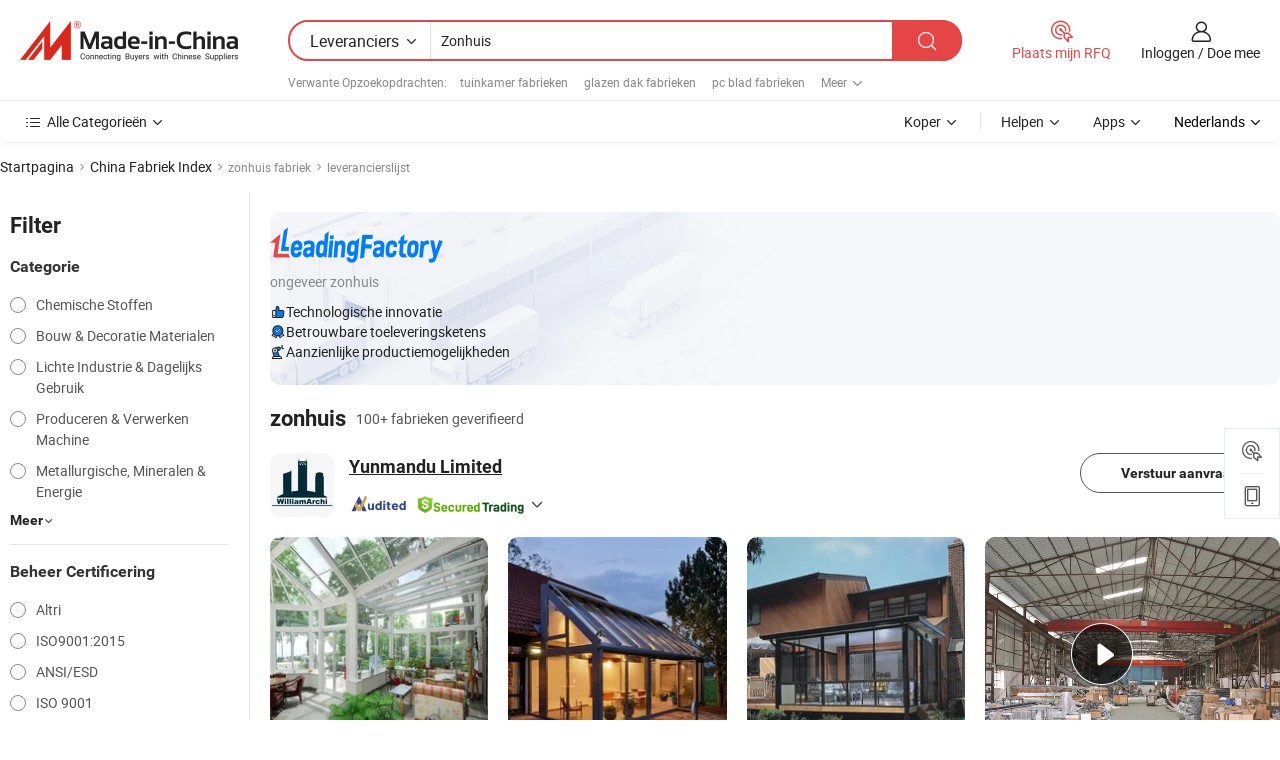

--- FILE ---
content_type: text/html;charset=UTF-8
request_url: https://nl.made-in-china.com/factory/sunhouse.html
body_size: 72896
content:
<!DOCTYPE HTML>
<html lang="nl" dir="ltr" >
<head>
            <base href="//nl.made-in-china.com" target="_top"/>
        <meta http-equiv="Content-Type" content="text/html; charset=utf-8" />
    <title>zonhuis fabriek, China zonhuis Factory lijst kunt u rechtstreeks kopen.</title>
    <meta name="Keywords" content="zonhuis fabriek, China zonhuis fabriek, Chinese zonhuis fabrieken, Chinese zonhuis fabrikanten, Chinese zonhuis leveranciers" />
    <meta name="Description" content="Vind zonhuis fabriek in China, zonhuis fabriek lijst kunt u producten rechtstreeks uit te kopen. Wij bieden u een grote lijst van betrouwbare Chinese zonhuis fabrieken / fabrikanten, leveranciers, exporteurs en handelaren gecontroleerd door een derde partij inspector." />
    <link rel="canonical" href="https://nl.made-in-china.com/factory/sunhouse.html">
    <link rel="preload" href="https://www.micstatic.com/landing/www/qf-new/images/leading_factory_bg_16d08a06.webp" as="image" fetchpriority="high">
    <link rel="dns-prefetch" href="//www.micstatic.com">
<link rel="preconnect" href="//www.micstatic.com">
<link rel="dns-prefetch" href="//image.made-in-china.com">
<link rel="preconnect" href="//image.made-in-china.com">
<link rel="dns-prefetch" href="//pic.made-in-china.com">
<link rel="preconnect" href="//pic.made-in-china.com">
        <link type="text/css" rel="stylesheet" href="https://www.micstatic.com/common/css/base/pc_base_8dc983a5.css" /> <link type="text/css" rel="stylesheet" href="https://www.micstatic.com/landing/www/qf-new/css/qf_010be316.css" /> <link type="text/css" rel="stylesheet" href="https://www.micstatic.com/landing/www/qf-new/dist/css/future_affe6d58.css" /> <link type="text/css" rel="stylesheet" href="https://www.micstatic.com/landing/www/qf-new/dist/css/main_984ea7d2.css" /> <script type="module" src="https://www.micstatic.com/common/js/libs/esm/@msr/client@2/index_02329b7a.js"></script><link rel="alternate" hreflang="de" href="https://de.made-in-china.com/factory/sunhouse.html" />
            <link rel="alternate" hreflang="hi" href="https://hi.made-in-china.com/factory/sunhouse.html" />
            <link rel="alternate" hreflang="ru" href="https://ru.made-in-china.com/factory/sunhouse.html" />
            <link rel="alternate" hreflang="pt" href="https://pt.made-in-china.com/factory/sunhouse.html" />
            <link rel="alternate" hreflang="ko" href="https://kr.made-in-china.com/factory/sunhouse.html" />
            <link rel="alternate" hreflang="en" href="https://www.made-in-china.com/factory/sunhouse.html" />
            <link rel="alternate" hreflang="it" href="https://it.made-in-china.com/factory/sunhouse.html" />
            <link rel="alternate" hreflang="fr" href="https://fr.made-in-china.com/factory/sunhouse.html" />
            <link rel="alternate" hreflang="es" href="https://es.made-in-china.com/factory/sunhouse.html" />
            <link rel="alternate" hreflang="sa" href="https://sa.made-in-china.com/factory/sunhouse.html" />
            <link rel="alternate" hreflang="x-default" href="https://www.made-in-china.com/factory/sunhouse.html" />
            <link rel="alternate" hreflang="vi" href="https://vi.made-in-china.com/factory/sunhouse.html" />
            <link rel="alternate" hreflang="th" href="https://th.made-in-china.com/factory/sunhouse.html" />
            <link rel="alternate" hreflang="ja" href="https://jp.made-in-china.com/factory/sunhouse.html" />
            <link rel="alternate" hreflang="id" href="https://id.made-in-china.com/factory/sunhouse.html" />
            <link rel="alternate" hreflang="nl" href="https://nl.made-in-china.com/factory/sunhouse.html" />
            <link rel="alternate" hreflang="tr" href="https://tr.made-in-china.com/factory/sunhouse.html" />
    <!-- Polyfill Code Begin --><script chaset="utf-8" type="text/javascript" src="https://www.micstatic.com/polyfill/polyfill-simplify_eb12d58d.js"></script><!-- Polyfill Code End --></head>
<body probe-clarity="false" >
            <div id="header" ></div>
<script>
    function headerMlanInit() {
        const funcName = 'headerMlan';
        const app = new window[funcName]({target: document.getElementById('header'), props: {props: {"pageType":3,"logoTitle":"Fabrikanten en Leveranciers","logoUrl":null,"base":{"buyerInfo":{"service":"Service","newUserGuide":"Gids voor Beginners","auditReport":"Audited Suppliers' Reports","meetSuppliers":"Meet Suppliers","onlineTrading":"Secured Trading Service","buyerCenter":"Koperscentrum","contactUs":"Contact met ons op","search":"Zoeken","prodDirectory":"Product Directory","supplierDiscover":"Supplier Discover","sourcingRequest":"Post Sourcing-aanvraag","quickLinks":"Quick Links","myFavorites":"Mijn Favorieten","visitHistory":"Browsegeschiedenis","buyer":"Koper","blog":"Zakelijke Inzichten"},"supplierInfo":{"supplier":"Leverancier","joinAdvance":"加入高级会员","tradeServerMarket":"外贸服务市场","memberHome":"外贸e家","cloudExpo":"Smart Expo云展会","onlineTrade":"交易服务","internationalLogis":"国际物流","northAmericaBrandSailing":"北美全渠道出海","micDomesticTradeStation":"中国制造网内贸站"},"helpInfo":{"whyMic":"Why Made-in-China.com","auditSupplierWay":"Hoe controleren wij leveranciers","securePaymentWay":"Hoe beveiligen wij betalingen","submitComplaint":"Dien een klacht in","contactUs":"Contact met ons op","faq":"FAQ","help":"Helpen"},"appsInfo":{"downloadApp":"Download App!","forBuyer":"Voor Koper","forSupplier":"Voor Leverancier","exploreApp":"Ontdek exclusieve app-kortingen","apps":"Apps"},"languages":[{"lanCode":0,"simpleName":"en","name":"English","value":"//www.made-in-china.com/factory/sunhouse.html","htmlLang":"en"},{"lanCode":5,"simpleName":"es","name":"Español","value":"//es.made-in-china.com/factory/sunhouse.html","htmlLang":"es"},{"lanCode":4,"simpleName":"pt","name":"Português","value":"//pt.made-in-china.com/factory/sunhouse.html","htmlLang":"pt"},{"lanCode":2,"simpleName":"fr","name":"Français","value":"//fr.made-in-china.com/factory/sunhouse.html","htmlLang":"fr"},{"lanCode":3,"simpleName":"ru","name":"Русский язык","value":"//ru.made-in-china.com/factory/sunhouse.html","htmlLang":"ru"},{"lanCode":8,"simpleName":"it","name":"Italiano","value":"//it.made-in-china.com/factory/sunhouse.html","htmlLang":"it"},{"lanCode":6,"simpleName":"de","name":"Deutsch","value":"//de.made-in-china.com/factory/sunhouse.html","htmlLang":"de"},{"lanCode":7,"simpleName":"nl","name":"Nederlands","value":"//nl.made-in-china.com/","htmlLang":"nl"},{"lanCode":9,"simpleName":"sa","name":"العربية","value":"//sa.made-in-china.com/factory/sunhouse.html","htmlLang":"ar"},{"lanCode":11,"simpleName":"kr","name":"한국어","value":"//kr.made-in-china.com/factory/sunhouse.html","htmlLang":"ko"},{"lanCode":10,"simpleName":"jp","name":"日本語","value":"//jp.made-in-china.com/factory/sunhouse.html","htmlLang":"ja"},{"lanCode":12,"simpleName":"hi","name":"हिन्दी","value":"//hi.made-in-china.com/factory/sunhouse.html","htmlLang":"hi"},{"lanCode":13,"simpleName":"th","name":"ภาษาไทย","value":"//th.made-in-china.com/factory/sunhouse.html","htmlLang":"th"},{"lanCode":14,"simpleName":"tr","name":"Türkçe","value":"//tr.made-in-china.com/factory/sunhouse.html","htmlLang":"tr"},{"lanCode":15,"simpleName":"vi","name":"Tiếng Việt","value":"//vi.made-in-china.com/factory/sunhouse.html","htmlLang":"vi"},{"lanCode":16,"simpleName":"id","name":"Bahasa Indonesia","value":"//id.made-in-china.com/factory/sunhouse.html","htmlLang":"id"}],"showMlan":true,"showRules":false,"rules":"Rules","language":"nl","menu":"Menu","subTitle":null,"subTitleLink":null,"stickyInfo":null},"categoryRegion":{"categories":"Alle Categorieën","categoryList":[{"name":"Landbouw & Voeding","value":"https://nl.made-in-china.com/category1_Agriculture-Food/Agriculture-Food_usssssssss.html","catCode":"1000000000"},{"name":"Kleding & Toebehoren","value":"https://nl.made-in-china.com/category1_Apparel-Accessories/Apparel-Accessories_uussssssss.html","catCode":"1100000000"},{"name":"Kunst Artikels & Ambachten","value":"https://nl.made-in-china.com/category1_Arts-Crafts/Arts-Crafts_uyssssssss.html","catCode":"1200000000"},{"name":"Auto Parts","value":"https://nl.made-in-china.com/category1_Auto-Motorcycle-Parts-Accessories/Auto-Motorcycle-Parts-Accessories_yossssssss.html","catCode":"2900000000"},{"name":"Tassen & Geschenkdozen","value":"https://nl.made-in-china.com/category1_Bags-Cases-Boxes/Bags-Cases-Boxes_yhssssssss.html","catCode":"2600000000"},{"name":"Chemische Stoffen","value":"https://nl.made-in-china.com/category1_Chemicals/Chemicals_uissssssss.html","catCode":"1300000000"},{"name":"Computer Producten","value":"https://nl.made-in-china.com/category1_Computer-Products/Computer-Products_iissssssss.html","catCode":"3300000000"},{"name":"Bouw & Decoratie Materialen","value":"https://nl.made-in-china.com/category1_Construction-Decoration/Construction-Decoration_ugssssssss.html","catCode":"1500000000"},{"name":"Consument Elektronica's","value":"https://nl.made-in-china.com/category1_Consumer-Electronics/Consumer-Electronics_unssssssss.html","catCode":"1400000000"},{"name":"Elektrotechniek & Elektronica's","value":"https://nl.made-in-china.com/category1_Electrical-Electronics/Electrical-Electronics_uhssssssss.html","catCode":"1600000000"},{"name":"Meubilair","value":"https://nl.made-in-china.com/category1_Furniture/Furniture_yessssssss.html","catCode":"2700000000"},{"name":"Gezondheid & Geneeskunde","value":"https://nl.made-in-china.com/category1_Health-Medicine/Health-Medicine_uessssssss.html","catCode":"1700000000"},{"name":"Industriële Apparaturen & Onderdelen","value":"https://nl.made-in-china.com/category1_Industrial-Equipment-Components/Industrial-Equipment-Components_inssssssss.html","catCode":"3400000000"},{"name":"Instrumenten & Meters","value":"https://nl.made-in-china.com/category1_Instruments-Meters/Instruments-Meters_igssssssss.html","catCode":"3500000000"},{"name":"Lichte Industrie & Dagelijks Gebruik","value":"https://nl.made-in-china.com/category1_Light-Industry-Daily-Use/Light-Industry-Daily-Use_urssssssss.html","catCode":"1800000000"},{"name":"Licht & Verlichting","value":"https://nl.made-in-china.com/category1_Lights-Lighting/Lights-Lighting_isssssssss.html","catCode":"3000000000"},{"name":"Produceren & Verwerken Machine","value":"https://nl.made-in-china.com/category1_Manufacturing-Processing-Machinery/Manufacturing-Processing-Machinery_uossssssss.html","catCode":"1900000000"},{"name":"Metallurgische, Mineralen & Energie","value":"https://nl.made-in-china.com/category1_Metallurgy-Mineral-Energy/Metallurgy-Mineral-Energy_ysssssssss.html","catCode":"2000000000"},{"name":"Kantoorartikelen","value":"https://nl.made-in-china.com/category1_Office-Supplies/Office-Supplies_yrssssssss.html","catCode":"2800000000"},{"name":"Verpakking & Printing","value":"https://nl.made-in-china.com/category1_Packaging-Printing/Packaging-Printing_ihssssssss.html","catCode":"3600000000"},{"name":"Veiligheid & Bescherming","value":"https://nl.made-in-china.com/category1_Security-Protection/Security-Protection_ygssssssss.html","catCode":"2500000000"},{"name":"Diensten","value":"https://nl.made-in-china.com/category1_Service/Service_ynssssssss.html","catCode":"2400000000"},{"name":"Sportartikelen & Vrijetijds","value":"https://nl.made-in-china.com/category1_Sporting-Goods-Recreation/Sporting-Goods-Recreation_iussssssss.html","catCode":"3100000000"},{"name":"Textiel","value":"https://nl.made-in-china.com/category1_Textile/Textile_yussssssss.html","catCode":"2100000000"},{"name":"Ijzerwaren & Gereedschap","value":"https://nl.made-in-china.com/category1_Tools-Hardware/Tools-Hardware_iyssssssss.html","catCode":"3200000000"},{"name":"Speelgoed","value":"https://nl.made-in-china.com/category1_Toys/Toys_yyssssssss.html","catCode":"2200000000"},{"name":"Vervoer","value":"https://nl.made-in-china.com/category1_Transportation/Transportation_yissssssss.html","catCode":"2300000000"}],"more":"Meer"},"searchRegion":{"show":true,"lookingFor":"Vertel ons waar je naar op zoek bent...","homeUrl":"//nl.made-in-china.com","products":"Producten","suppliers":"Leveranciers","auditedFactory":null,"uploadImage":"Afbeelding uploaden","max20MbPerImage":"Maximaal 20 MB per afbeelding","yourRecentKeywords":"Uw Recente Zoekwoorden","clearHistory":"Wis de geschiedenis","popularSearches":"Verwante Opzoekopdrachten","relatedSearches":"Meer","more":null,"maxSizeErrorMsg":"Upload mislukt. De maximale afbeeldingsgrootte is 20 MB.","noNetworkErrorMsg":"Geen netwerkverbinding. Controleer uw netwerkinstellingen en probeer het opnieuw.","uploadFailedErrorMsg":"Upload mislukt. Onjuist afbeeldingsformaat. Ondersteunde formaten: JPG, PNG, BMP.","relatedList":[{"word":"tuinkamer fabrieken","adsData":"","link":"https://nl.made-in-china.com/factory/garden-room.html","title":"tuinkamer fabrieken"},{"word":"glazen dak fabrieken","adsData":"","link":"https://nl.made-in-china.com/factory/glass-roof.html","title":"glazen dak fabrieken"},{"word":"pc blad fabrieken","adsData":"","link":"https://nl.made-in-china.com/factory/pc-sheet.html","title":"pc blad fabrieken"},{"word":"polycarbonaatkas fabrieken","adsData":"","link":"https://nl.made-in-china.com/factory/polycarbonate-greenhouse.html","title":"polycarbonaatkas fabrieken"},{"word":"polycarbonaatplaat fabrieken","adsData":"","link":"https://nl.made-in-china.com/factory/polycarbonate-sheet.html","title":"polycarbonaatplaat fabrieken"},{"word":"zonnescherm fabrieken","adsData":"","link":"https://nl.made-in-china.com/factory/sun-sheet.html","title":"zonnescherm fabrieken"},{"word":"pc massieve plaat fabrieken","adsData":"","link":"https://nl.made-in-china.com/factory/pc-solid-sheet.html","title":"pc massieve plaat fabrieken"},{"word":"serre fabrieken","adsData":"","link":"https://nl.made-in-china.com/factory/sunroom.html","title":"serre fabrieken"},{"word":"zonhuis materialen fabrieken","adsData":"","link":"https://nl.made-in-china.com/factory/sunhouse-materials.html","title":"zonhuis materialen fabrieken"},{"word":"glas zonhuis fabrieken","adsData":"","link":"https://nl.made-in-china.com/factory/glass-sunhouse.html","title":"glas zonhuis fabrieken"}],"relatedTitle":null,"relatedTitleLink":null,"formParams":null,"mlanFormParams":{"keyword":"Zonhuis","inputkeyword":"Zonhuis","type":null,"currentTab":null,"currentPage":null,"currentCat":null,"currentRegion":null,"currentProp":null,"submitPageUrl":null,"parentCat":null,"otherSearch":null,"currentAllCatalogCodes":null,"sgsMembership":null,"memberLevel":null,"topOrder":null,"size":null,"more":"meer","less":"less","staticUrl50":null,"staticUrl10":null,"staticUrl30":null,"condition":"1","conditionParamsList":[{"condition":"0","conditionName":null,"action":"/productSearch?keyword=#word#","searchUrl":null,"inputPlaceholder":null},{"condition":"1","conditionName":null,"action":"https://nl.made-in-china.com/companySearch?keyword=#word#","searchUrl":null,"inputPlaceholder":null}]},"enterKeywordTips":"Voer a.u.b. minimaal een trefwoord in voor uw zoekopdracht.","openMultiSearch":false},"frequentRegion":{"rfq":{"rfq":"Plaats mijn RFQ","searchRfq":"Search RFQs","acquireRfqHover":"Vertel ons wat u nodig heeft en probeer op de gemakkelijke manier offertes !op te vragen","searchRfqHover":"Discover quality RFQs and connect with big-budget buyers"},"account":{"account":"Rekening","signIn":"Inloggen","join":"Doe mee","newUser":"Nieuwe Gebruiker","joinFree":"Gratis lid worden","or":"Of","socialLogin":"Door te klikken op Aanmelden, Gratis lid worden of Doorgaan met Facebook, Linkedin, Twitter, Google, %s ga ik akkoord met de %sUser Agreement%s en het %sPrivacy Policy%s","message":"Berichten","quotes":"Citaten","orders":"Bestellingen","favorites":"Favorieten","visitHistory":"Browsegeschiedenis","postSourcingRequest":"Post Sourcing-aanvraag","hi":"Hallo","signOut":"Afmelden","manageProduct":"Producten beheren","editShowroom":"Showroom bewerken","username":"","userType":null,"foreignIP":true,"currentYear":2026,"userAgreement":"Gebruikersovereenkomst","privacyPolicy":"Privacybeleid"},"message":{"message":"Berichten","signIn":"Inloggen","join":"Doe mee","newUser":"Nieuwe Gebruiker","joinFree":"Gratis lid worden","viewNewMsg":"Sign in to view the new messages","inquiry":"Aanvraag","rfq":"RFQs","awaitingPayment":"Awaiting payments","chat":"Chatten","awaitingQuotation":"In afwachting van offertes"},"cart":{"cart":"Onderzoeksmand"}},"busiRegion":null,"previewRegion":null,"relatedQpSync":true,"relatedQpSearchUrl":"https://www.made-in-china.com/multi-search/getHeadRelatedQp?word=sunhouse&headQpType=QF&lanCode=7"}}});
		const hoc=o=>(o.__proto__.$get=function(o){return this.$$.ctx[this.$$.props[o]]},o.__proto__.$getKeys=function(){return Object.keys(this.$$.props)},o.__proto__.$getProps=function(){return this.$get("props")},o.__proto__.$setProps=function(o){var t=this.$getKeys(),s={},p=this;t.forEach(function(o){s[o]=p.$get(o)}),s.props=Object.assign({},s.props,o),this.$set(s)},o.__proto__.$help=function(){console.log("\n            $set(props): void             | 设置props的值\n            $get(key: string): any        | 获取props指定key的值\n            $getKeys(): string[]          | 获取props所有key\n            $getProps(): any              | 获取props里key为props的值（适用nail）\n            $setProps(params: any): void  | 设置props里key为props的值（适用nail）\n            $on(ev, callback): func       | 添加事件监听，返回移除事件监听的函数\n            $destroy(): void              | 销毁组件并触发onDestroy事件\n        ")},o);
        window[`${funcName}Api`] = hoc(app);
    };
</script><script type="text/javascript" crossorigin="anonymous" onload="headerMlanInit()" src="https://www.micstatic.com/nail/pc/header-mlan_6f301846.js"></script>    <input type="hidden" id="lanCode" name="lanCode" value="7">
    <input type="hidden" id="lan" name="lan" value="nl">
    <input type="hidden" name="is_track_single_page" id="is_track_single_page" />
<input id="sensor_pg_v" type="hidden" value="tp:103,stp:10302,st:qf,m:sunhouse,p:1" />
    <input type="hidden" id="J-searchWord" value="sunhouse"/>
<!-- 设置 Clarity 标签内容 -->
<!-- 引入 Clarity 脚本 -->
            <script type="application/ld+json">
        	{"contentUrl":"https://v.made-in-china.com/ucv/sbr/1fe680aa22a76be3aa94fd6068c5e1/181db73f2110545158956438704848_h264_def.mp4","description":"Vind zonhuis fabriek in China, zonhuis fabriek lijst kunt u producten rechtstreeks uit te kopen. Wij bieden u een grote lijst van betrouwbare Chinese zonhuis fabrieken / fabrikanten, leveranciers, exporteurs en handelaren gecontroleerd door een derde partij inspector.","name":"zonhuis fabriek, China zonhuis Factory lijst kunt u rechtstreeks kopen.","@context":"http://schema.org","@type":"VideoObject","thumbnailUrl":"http://image.made-in-china.com/312f0j00gQqGFLedZBkp/-6-mp4.jpg","uploadDate":"2025-12-19T14:43:01+08:00"}
    	</script>
    <script id="introText" type="text/html">
        <h3>Wat Zijn De Voordelen Van Het Gebruik Van Een Zonnehuis?</h3>
<p>Zonnehuis, vaak aangeduid als zonnekamers of solaria, zijn structuren die zijn ontworpen om de blootstelling aan zonlicht te maximaliseren terwijl ze een comfortabele binnenomgeving bieden. Een van de belangrijkste voordelen van het gebruik van een zonnehuis is de verbetering van natuurlijk licht in je huis. Dit kan leiden tot een verbeterde stemming en welzijn, aangezien natuurlijk licht bekend staat om het verhogen van serotonineniveaus, wat kan helpen om gevoelens van depressie en angst te verlichten. Bovendien kan een zonnehuis dienen als een perfecte ruimte voor ontspanning, lezen of genieten van een kopje koffie terwijl je in de warmte van de zon zit.</p>
<p>Een ander significant voordeel van een zonnehuis is de veelzijdigheid. Deze ruimtes kunnen voor verschillende doeleinden worden gebruikt, zoals een kas voor planten, een speelkamer voor kinderen of zelfs een thuiskantoor. De mogelijkheid om de ruimte aan te passen aan persoonlijke behoeften maakt zonnehuis een waardevolle aanvulling op elk huis. Bovendien kunnen ze de algehele waarde van een eigendom verhogen, waardoor het aantrekkelijker wordt voor potentiële kopers. Een goed ontworpen zonnehuis kan een uniek verkoopargument zijn, vooral in gebieden waar buitenleven zeer gewaardeerd wordt.</p>
<p>Energie-efficiëntie is een ander voordeel van zonnehuis. Door gebruik te maken van passieve zonne-energie kan deze structuren helpen om energiekosten te verlagen. Tijdens de koudere maanden kan een zonnehuis warmte van de zon opvangen en vasthouden, waardoor de behoefte aan extra verwarmingsbronnen vermindert. In de zomer kan goede ventilatie de ruimte koel houden, waardoor het een comfortabele toevluchtsoord is tegen de hitte. Over het algemeen reiken de voordelen van het gebruik van een zonnehuis verder dan esthetiek, en bieden praktische voordelen die de kwaliteit van leven verbeteren.</p>
<h3>Hoe Een Zonnehuis Te Ontwerpen Voor Maximale Zonlichtinval?</h3>
<p>Het ontwerpen van een zonnehuis voor maximale zonlichtinval vereist zorgvuldige overweging van verschillende factoren, waaronder oriëntatie, materialen en indeling. De oriëntatie van het zonnehuis is cruciaal; idealiter zou het naar het zuiden moeten zijn gericht om de meeste zonlichtinval gedurende de dag te vangen. Deze positionering zorgt voor optimale zonne-energie, vooral tijdens de wintermaanden wanneer de zon lager aan de hemel staat.</p>
<p>Het kiezen van de juiste materialen is ook essentieel voor het maximaliseren van zonlicht. Grote ramen en glazen deuren kunnen helpen om een open en luchtig gevoel te creëren terwijl ze natuurlijk licht binnenlaten. Low-E glas is een geweldige optie omdat het warmteverlies minimaliseert terwijl het toch zonlicht binnenlaat. Bovendien kan het gebruik van reflecterende oppervlakken de helderheid binnen het zonnehuis verbeteren, waardoor de ruimte nog uitnodigender aanvoelt.</p>
<p>De indeling van de zonnehuis moet een onbelemmerde lichtstroom bevorderen. Vermijd het plaatsen van grote meubels of obstakels voor ramen. Kies in plaats daarvan voor lichtere kleuren in de decoratie om licht te reflecteren en een ruimtelijker gevoel te creëren. Het integreren van dakramen kan ook een effectieve manier zijn om extra zonlicht binnen te brengen, vooral in gebieden waar wandruimte beperkt is. Door je te concentreren op deze ontwerpelementen, kun je een zonnehuis creëren dat niet alleen mooi is, maar ook vol natuurlijk licht, wat je algehele woonervaring verbetert.</p>
<h3>Welke Planten Gedijen In Een Zonnehuisomgeving?</h3>
<p>Een zonnehuis biedt een ideale omgeving voor een verscheidenheid aan planten, met name die welke gedijen in helder, indirect zonlicht. Enkele van de beste planten voor een zonnehuis zijn vetplanten, cactussen en tropische planten. Vetplanten, zoals aloë vera en jadeplanten, zijn goed geschikt voor zonnige omstandigheden en vereisen minimale onderhoud. Ze slaan water op in hun bladeren, waardoor ze droogtebestendig zijn en perfect voor een zonnehuis dat voldoende zonlicht ontvangt.</p>
<p>Cactussen zijn ook een uitstekende keuze voor een zonnehuis, omdat ze zijn aangepast om te gedijen in heldere, droge omgevingen. Ze komen in verschillende vormen en maten, wat visuele interesse aan de ruimte toevoegt. Tropische planten, zoals hibiscus en paradijsvogelbloem, kunnen ook gedijen in een zonnehuis, mits ze voldoende licht en vochtigheid krijgen. Deze planten verbeteren niet alleen de esthetische aantrekkingskracht van het zonnehuis, maar dragen ook bij aan een levendige en levendige sfeer.</p>
<p>Kruiden zoals basilicum, rozemarijn en munt kunnen ook gedijen in een zonnehuis, waardoor het een functionele ruimte voor tuinieren is. Deze kruiden hebben veel zonlicht nodig en kunnen gemakkelijk in potten of containers worden gekweekt. Bovendien kan het integreren van bloeiende planten kleur en geur aan het zonnehuis toevoegen, waardoor een aangename omgeving voor ontspanning en genot ontstaat. Over het algemeen kan een zonnehuis een toevluchtsoord zijn voor een divers scala aan planten, waardoor je een weelderige en uitnodigende binnentuin kunt creëren.</p>
<h3>Hoe Een Zonnehuis Het Hele Jaar Door Te Onderhouden?</h3>
<p>Het onderhouden van een zonnehuis gedurende het jaar vereist aandacht voor verschillende aspecten, waaronder temperatuurregeling, schoonmaak en plantenverzorging. Een van de belangrijkste zorgen in een zonnehuis is temperatuurregulatie. Tijdens de zomermaanden kan het extreem heet worden, dus het is essentieel om voor goede ventilatie te zorgen. Het installeren van plafondventilatoren of het openen van ramen kan helpen om de lucht te circuleren en de ruimte comfortabel te houden. In tegenstelling tot de winter moet je mogelijk verwarmingsbronnen gebruiken om een gezellige omgeving te behouden, vooral als het zonnehuis niet geïsoleerd is.</p>
<p>Regelmatig schoonmaken is een ander cruciaal aspect van het onderhoud van een zonnehuis. Stof en vuil kunnen zich ophopen op ramen en oppervlakken, waardoor het zonlicht wordt belemmerd en de algehele helderheid van de ruimte vermindert. Het regelmatig schoonmaken van de ramen met een milde glasreiniger zorgt ervoor dat je de hoeveelheid natuurlijk licht die het zonnehuis binnenkomt maximaliseert. Bovendien zal het schoonhouden van de vloeren en meubels bijdragen aan een aangename sfeer.</p>
<p>Als je planten in je zonnehuis hebt, is het essentieel om hun gezondheid te monitoren en ze op de juiste manier te verzorgen. Dit omvat water geven, snoeien en controleren op plagen. Elke plantensoort heeft specifieke zorgvereisten, dus het is van vitaal belang om te onderzoeken en te begrijpen wat je planten nodig hebben om te gedijen. Door deze onderhoudstips te volgen, kun je ervoor zorgen dat je zonnehuis een mooie en functionele ruimte blijft gedurende het hele jaar, wat een perfecte toevluchtsoord biedt voor ontspanning en genot.</p>
    </script>
<!-- SONA2024 2.2.1 --><div id="first-screen-block"><div class="crumb" itemscope="" itemType="https://schema.org/BreadcrumbList"><span itemProp="itemListElement" itemscope="" itemType="https://schema.org/ListItem"><a rel="nofollow" href="/" itemProp="item"><span itemProp="name">Startpagina</span></a><meta itemProp="position" content="1"/></span><img src="https://www.micstatic.com/landing/www/qf-new/dist/assets/arrow-right-Bd5qwbiu.svg" alt="arrow-right"/><span itemProp="itemListElement" itemscope="" itemType="https://schema.org/ListItem"><a href="/factory-index/s.html" itemProp="item"><span itemProp="name">China Fabriek Index</span></a><meta itemProp="position" content="2"/></span><img src="https://www.micstatic.com/landing/www/qf-new/dist/assets/arrow-right-Bd5qwbiu.svg" alt="arrow-right"/><span class="gray-crumb">zonhuis fabriek</span><img src="https://www.micstatic.com/landing/www/qf-new/dist/assets/arrow-right-Bd5qwbiu.svg" alt="arrow-right"/><span class="gray-crumb">leverancierslijst</span></div><div class="page-top-wrapper"><div class="filter-wrapper"><div class="filter-title">Filter</div><div class="filter-groups" faw-module="filter"><form action="#" class="ft-form is-horizontal qf-filter-form"><div class="filter-group"><div class="filter-group-header"><span class="filter-group-title">Categorie</span></div><div class="ft-form-item"><div class="ft-form-item-control"><div class="ft-form-item-input"><div class="ft-radio-group is-vertical"><label class="ft-radio is-primary"><input type="radio" value="1300000000" ads-data="" name="catCode"/><span class="ft-radio-front"></span><span class="ft-radio-label">Chemische Stoffen</span></label><label class="ft-radio is-primary"><input type="radio" value="1500000000" ads-data="" name="catCode"/><span class="ft-radio-front"></span><span class="ft-radio-label">Bouw &amp; Decoratie Materialen</span></label><label class="ft-radio is-primary"><input type="radio" value="1800000000" ads-data="" name="catCode"/><span class="ft-radio-front"></span><span class="ft-radio-label">Lichte Industrie &amp; Dagelijks Gebruik</span></label><label class="ft-radio is-primary"><input type="radio" value="1900000000" ads-data="" name="catCode"/><span class="ft-radio-front"></span><span class="ft-radio-label">Produceren &amp; Verwerken Machine</span></label><label class="ft-radio is-primary"><input type="radio" value="2000000000" ads-data="" name="catCode"/><span class="ft-radio-front"></span><span class="ft-radio-label">Metallurgische, Mineralen &amp; Energie</span></label></div></div></div></div><div class="view-more-btn" ads-data="st:14"><span>Meer</span><i class="ob-icon icon-down"></i></div></div><div class="filter-group"><div class="filter-group-header"><span class="filter-group-title">Beheer Certificering</span></div><div class="ft-form-item"><div class="ft-form-item-control"><div class="ft-form-item-input"><div class="ft-radio-group is-vertical"><label class="ft-radio is-primary"><input type="radio" value="-4" ads-data="" name="managementCertification"/><span class="ft-radio-front"></span><span class="ft-radio-label">Altri</span></label><label class="ft-radio is-primary"><input type="radio" value="-5" ads-data="" name="managementCertification"/><span class="ft-radio-front"></span><span class="ft-radio-label">ISO9001:2015</span></label><label class="ft-radio is-primary"><input type="radio" value="1" ads-data="" name="managementCertification"/><span class="ft-radio-front"></span><span class="ft-radio-label">ANSI/ESD</span></label><label class="ft-radio is-primary"><input type="radio" value="10" ads-data="" name="managementCertification"/><span class="ft-radio-front"></span><span class="ft-radio-label">ISO 9001</span></label><label class="ft-radio is-primary"><input type="radio" value="100375" ads-data="" name="managementCertification"/><span class="ft-radio-front"></span><span class="ft-radio-label">ISO45001:2018</span></label></div></div></div></div><div class="view-more-btn" ads-data="st:14"><span>Meer</span><i class="ob-icon icon-down"></i></div></div><div class="filter-group"><div class="filter-group-header"><span class="filter-group-title">R&amp;D-capaciteit</span></div><div class="ft-form-item"><div class="ft-form-item-control"><div class="ft-form-item-input"><div class="ft-radio-group is-vertical"><label class="ft-radio is-primary"><input type="radio" value="4" ads-data="" name="rdCapacity"/><span class="ft-radio-front"></span><span class="ft-radio-label">OEM</span></label><label class="ft-radio is-primary"><input type="radio" value="5" ads-data="" name="rdCapacity"/><span class="ft-radio-front"></span><span class="ft-radio-label">ODM</span></label><label class="ft-radio is-primary"><input type="radio" value="6" ads-data="" name="rdCapacity"/><span class="ft-radio-front"></span><span class="ft-radio-label">Eigen Merk</span></label><label class="ft-radio is-primary"><input type="radio" value="99" ads-data="" name="rdCapacity"/><span class="ft-radio-front"></span><span class="ft-radio-label">Altri</span></label></div></div></div></div></div><div class="filter-group"><div class="filter-group-header"><span class="filter-group-title">Jaaromzet</span></div><div class="ft-form-item"><div class="ft-form-item-control"><div class="ft-form-item-input"><div class="ft-radio-group is-vertical"><label class="ft-radio is-primary"><input type="radio" value="1" ads-data="" name="annualRevenue"/><span class="ft-radio-front"></span><span class="ft-radio-label">Minder dan US $ 1 Miljoen</span></label><label class="ft-radio is-primary"><input type="radio" value="2" ads-data="" name="annualRevenue"/><span class="ft-radio-front"></span><span class="ft-radio-label">1 ~ 2,5 miljoen USD</span></label><label class="ft-radio is-primary"><input type="radio" value="3" ads-data="" name="annualRevenue"/><span class="ft-radio-front"></span><span class="ft-radio-label">2,5 ~ 5 miljoen USD</span></label><label class="ft-radio is-primary"><input type="radio" value="4" ads-data="" name="annualRevenue"/><span class="ft-radio-front"></span><span class="ft-radio-label">5 ~ 10 miljoen USD</span></label><label class="ft-radio is-primary"><input type="radio" value="5" ads-data="" name="annualRevenue"/><span class="ft-radio-front"></span><span class="ft-radio-label">10 ~ 50 miljoen USD</span></label></div></div></div></div><div class="view-more-btn" ads-data="st:14"><span>Meer</span><i class="ob-icon icon-down"></i></div></div><div class="filter-group"><div class="filter-group-header"><span class="filter-group-title">Aantal werknemers</span></div><div class="ft-form-item"><div class="ft-form-item-control"><div class="ft-form-item-input"><div class="ft-radio-group is-vertical"><label class="ft-radio is-primary"><input type="radio" value="1" ads-data="" name="employeeNum"/><span class="ft-radio-front"></span><span class="ft-radio-label">Minder Dan 5 Personen</span></label><label class="ft-radio is-primary"><input type="radio" value="2" ads-data="" name="employeeNum"/><span class="ft-radio-front"></span><span class="ft-radio-label">5-50 Personen</span></label><label class="ft-radio is-primary"><input type="radio" value="3" ads-data="" name="employeeNum"/><span class="ft-radio-front"></span><span class="ft-radio-label">51-200 Personen</span></label><label class="ft-radio is-primary"><input type="radio" value="4" ads-data="" name="employeeNum"/><span class="ft-radio-front"></span><span class="ft-radio-label">201-500 Personen</span></label><label class="ft-radio is-primary"><input type="radio" value="5" ads-data="" name="employeeNum"/><span class="ft-radio-front"></span><span class="ft-radio-label">501-1000 Mensen</span></label></div></div></div></div></div><div class="filter-group"><div class="filter-group-header"><span class="filter-group-title">Provincie &amp; Regio</span></div><div class="ft-form-item"><div class="ft-form-item-control"><div class="ft-form-item-input"><div class="ft-radio-group is-vertical"><label class="ft-radio is-primary"><input type="radio" value="Anhui" ads-data="" name="province"/><span class="ft-radio-front"></span><span class="ft-radio-label">Anhui</span></label><label class="ft-radio is-primary"><input type="radio" value="Fujian" ads-data="" name="province"/><span class="ft-radio-front"></span><span class="ft-radio-label">Fujian</span></label><label class="ft-radio is-primary"><input type="radio" value="Guangdong" ads-data="" name="province"/><span class="ft-radio-front"></span><span class="ft-radio-label">Guangdong</span></label><label class="ft-radio is-primary"><input type="radio" value="Hebei" ads-data="" name="province"/><span class="ft-radio-front"></span><span class="ft-radio-label">Hebei</span></label><label class="ft-radio is-primary"><input type="radio" value="Henan" ads-data="" name="province"/><span class="ft-radio-front"></span><span class="ft-radio-label">Henan</span></label></div></div></div></div><div class="view-more-btn" ads-data="st:14"><span>Meer</span><i class="ob-icon icon-down"></i></div></div><div class="filter-group filter-audited"><div class="ft-form-item"><div class="ft-form-item-control"><div class="ft-form-item-input"><div class="ft-radio-group is-vertical"><label class="ft-radio is-primary"><input type="radio" value="1" ads-data="" name="auditedSuppliers"/><span class="ft-radio-front"></span><span class="ft-radio-label"><img src="https://www.micstatic.com/landing/www/qf-new/dist/assets/audited-DQjVuQn9.png" width="57.5" height="20" alt="Leveranciers beoordeeld door inspectiediensten."/></span></label></div></div></div></div></div></form></div></div><div class="page-top-content"><div class="leading-factory-wrapper leading-factory-has-data" faw-module="leading_factory" faw-exposure="true"><div class="leading-factory-container"><div class="leading-factory-left no-data"><div class="leading-factory-logo"><img src="https://www.micstatic.com/landing/www/qf-new/dist/assets/leading_factory-CY6-Z8Up.png" alt=""/></div><div class="leading-factory-subtitle" title="ongeveer zonhuis">ongeveer zonhuis</div><ul class="leading-factory-features"><li class="feature-item"><img src="https://www.micstatic.com/landing/www/qf-new/dist/assets/leading_factory_icon1-b9txvrsa.png" alt=""/><span class="feature-text" title="Technologische innovatie">Technologische innovatie</span></li><li class="feature-item"><img src="https://www.micstatic.com/landing/www/qf-new/dist/assets/leading_factory_icon2-D_fmzuKW.png" alt=""/><span class="feature-text" title="Betrouwbare toeleveringsketens">Betrouwbare toeleveringsketens</span></li><li class="feature-item"><img src="https://www.micstatic.com/landing/www/qf-new/dist/assets/leading_factory_icon3-B93UAk-m.png" alt=""/><span class="feature-text" title="Aanzienlijke productiemogelijkheden">Aanzienlijke productiemogelijkheden</span></li></ul></div><div class="factory-card-skeleton"><div class="factory-logo-box-skeleton"><div class="skeleton rectangle skeleton-animated"></div></div><div class="factory-divider-skeleton"></div><div class="factory-content-skeleton"><div class="skeleton rectangle skeleton-animated"></div></div></div><div class="factory-card-skeleton"><div class="factory-logo-box-skeleton"><div class="skeleton rectangle skeleton-animated"></div></div><div class="factory-divider-skeleton"></div><div class="factory-content-skeleton"><div class="skeleton rectangle skeleton-animated"></div></div></div></div></div><h1 class="company-list-top"><span class="search-word" title="zonhuis">zonhuis</span><span class="tip-text">100+ fabrieken geverifieerd</span></h1><div class="company-list-wrapper" faw-module="factory_list"><div class="company-list-wrap"><div class="company-list"><div class="company-item"><div class="com-title"><div class="com-title-left"><a class="com-pic" href="https://nl.made-in-china.com/co_williamarchi/" target="_blank" ads-data="st:3,a:1,pcid:yFqfTdmOEgHr,flx_deliv_tp:comb,ads_id:,ads_tp:,srv_id:"><img src="//image.made-in-china.com/206f0j00qToUbNatRYcG/Yunmandu-Limited.jpg"/></a><div class="com-title-wrap"><h2 class="com-title-txt"><a href="https://nl.made-in-china.com/co_williamarchi/" target="_blank" ads-data="st:3,a:1,pcid:yFqfTdmOEgHr,flx_deliv_tp:comb,ads_id:,ads_tp:,srv_id:">Yunmandu Limited</a></h2><div class="com-detail"><a class="audited-icon" href="https://nl.made-in-china.com/co_williamarchi/company_info.html" target="_blank" ads-data="st:3,a:1,pcid:yFqfTdmOEgHr,flx_deliv_tp:comb,ads_id:,ads_tp:,srv_id:"><img src="https://www.micstatic.com/landing/www/qf-new/dist/assets/as-mQl-B1co.svg"/></a><div class="secured-trading-logo"><a href="https://nl.made-in-china.com/co_williamarchi/company_info.html" target="_blank" ads-data="st:3,a:1,pcid:yFqfTdmOEgHr,flx_deliv_tp:comb,ads_id:,ads_tp:,srv_id:"><img src="https://www.micstatic.com/landing/www/qf-new/dist/assets/secured-trading-logo-CrIMDkC9.png"/></a></div><a class="com-info" href="https://nl.made-in-china.com/co_williamarchi/" target="_blank" ads-data="st:3,a:1,pcid:yFqfTdmOEgHr,flx_deliv_tp:comb,ads_id:,ads_tp:,srv_id:"><i class="ob-icon icon-down"></i></a></div></div></div><div class="com-btn"><a rel="nofollow" ads-data="st:24,a:1,pcid:yFqfTdmOEgHr,flx_deliv_tp:comb,ads_id:,ads_tp:,srv_id:" class="ft-btn ft-btn-outline-primary ft-btn-round inquiry-btn" href="https://www.made-in-china.com/sendInquiry/shrom_yFqfTdmOEgHr_yFqfTdmOEgHr.html?from=search&amp;type=cs&amp;target=com&amp;word=sunhouse&amp;plant=nl" target="_blank">Verstuur aanvraag</a></div></div><div class="com-content"><div class="com-product"><div class="prod-item" faw-exposure="true" ads-data="a:1,pcid:yFqfTdmOEgHr,pdid:krORzVjyfhWf,flx_deliv_tp:comb,ads_id:,ads_tp:,srv_id:"><a href="https://nl.made-in-china.com/co_williamarchi/product_New-Elegant-and-Modern-Sunhouse-House-for-Terrace-and-Professional-Backyard-Use_yygoriuggg.html" target="_blank"><div class="prod-pic" ads-data="st:8,a:1,pcid:yFqfTdmOEgHr,pdid:krORzVjyfhWf,flx_deliv_tp:comb,ads_id:,ads_tp:,srv_id:"><img src="https://image.made-in-china.com/221f0j00LyVeMhgdSfbJ/New-Elegant-and-Modern-Sunhouse-House-for-Terrace-and-Professional-Backyard-Use.webp" alt="Nieuwe Elegante en Moderne Zonnehuis voor Terras en Professioneel Achtertuin Gebruik" title="Nieuwe Elegante en Moderne Zonnehuis voor Terras en Professioneel Achtertuin Gebruik"/></div><div class="prod-info"><h3 class="prod-name" ads-data="st:2,a:1,pcid:yFqfTdmOEgHr,pdid:krORzVjyfhWf,flx_deliv_tp:comb,ads_id:,ads_tp:,srv_id:"><span title="Nieuwe Elegante en Moderne Zonnehuis voor Terras en Professioneel Achtertuin Gebruik">Nieuwe Elegante en Moderne Zonnehuis voor Terras en Professioneel Achtertuin Gebruik</span></h3><div class="prod-price"><span><strong class="price">US$ <span>99,00</span>-<span>299,00</span></strong></span></div><div class="prod-moq"><span>1<!-- --> <!-- -->Vierkante Meter</span><span class="moq-text">(MOQ)</span></div></div></a></div><div class="prod-item" faw-exposure="true" ads-data="a:1,pcid:yFqfTdmOEgHr,pdid:EpDYzUtrFocR,flx_deliv_tp:comb,ads_id:,ads_tp:,srv_id:"><a href="https://nl.made-in-china.com/co_williamarchi/product_Modern-Popular-Conservatory-Sunroom-Glass-House-Sunhouse-Customized-Design-Outdoor-Winter-Garden-Sun-Room_yyhnuiysyg.html" target="_blank"><div class="prod-pic" ads-data="st:8,a:1,pcid:yFqfTdmOEgHr,pdid:EpDYzUtrFocR,flx_deliv_tp:comb,ads_id:,ads_tp:,srv_id:"><img src="https://image.made-in-china.com/221f0j00OjJCADPzenbv/Modern-Popular-Conservatory-Sunroom-Glass-House-Sunhouse-Customized-Design-Outdoor-Winter-Garden-Sun-Room.webp" alt="Moderne Populaire Conservatorium Serre Glazen Huis Zonnige Huis Aangepast Ontwerp Buiten Wintertuin Zonnige Kamer" title="Moderne Populaire Conservatorium Serre Glazen Huis Zonnige Huis Aangepast Ontwerp Buiten Wintertuin Zonnige Kamer"/></div><div class="prod-info"><h3 class="prod-name" ads-data="st:2,a:1,pcid:yFqfTdmOEgHr,pdid:EpDYzUtrFocR,flx_deliv_tp:comb,ads_id:,ads_tp:,srv_id:"><span title="Moderne Populaire Conservatorium Serre Glazen Huis Zonnige Huis Aangepast Ontwerp Buiten Wintertuin Zonnige Kamer">Moderne Populaire Conservatorium Serre Glazen Huis Zonnige Huis Aangepast Ontwerp Buiten Wintertuin Zonnige Kamer</span></h3><div class="prod-price"><span><strong class="price">US$ <span>99,00</span>-<span>299,00</span></strong></span></div><div class="prod-moq"><span>1<!-- --> <!-- -->Vierkante Meter</span><span class="moq-text">(MOQ)</span></div></div></a></div><div class="prod-item" faw-exposure="true" ads-data="a:1,pcid:yFqfTdmOEgHr,pdid:lRNpDyagZbko,flx_deliv_tp:comb,ads_id:,ads_tp:,srv_id:"><a href="https://nl.made-in-china.com/co_williamarchi/product_China-Factory-Outdoor-Glass-Conservatory-Lean-to-Sunroom-Project-Professional-Home-Garden-House_yyhrunhnrg.html" target="_blank"><div class="prod-pic" ads-data="st:8,a:1,pcid:yFqfTdmOEgHr,pdid:lRNpDyagZbko,flx_deliv_tp:comb,ads_id:,ads_tp:,srv_id:"><img src="https://image.made-in-china.com/221f0j00BFlvNnHISUbk/China-Factory-Outdoor-Glass-Conservatory-Lean-to-Sunroom-Project-Professional-Home-Garden-House.webp" alt="China Fabriek Buiten Glazen Serre Aansluitende Zonkamer Project Professionele Thuis Tuin Huis" title="China Fabriek Buiten Glazen Serre Aansluitende Zonkamer Project Professionele Thuis Tuin Huis"/></div><div class="prod-info"><h3 class="prod-name" ads-data="st:2,a:1,pcid:yFqfTdmOEgHr,pdid:lRNpDyagZbko,flx_deliv_tp:comb,ads_id:,ads_tp:,srv_id:"><span title="China Fabriek Buiten Glazen Serre Aansluitende Zonkamer Project Professionele Thuis Tuin Huis">China Fabriek Buiten Glazen Serre Aansluitende Zonkamer Project Professionele Thuis Tuin Huis</span></h3><div class="prod-price"><span><strong class="price">US$ <span>99,00</span>-<span>299,00</span></strong></span></div><div class="prod-moq"><span>1<!-- --> <!-- -->Vierkante Meter</span><span class="moq-text">(MOQ)</span></div></div></a></div><div class="prod-item" faw-exposure="true" ads-data="a:1,pcid:yFqfTdmOEgHr,pdid:EpCRjorvLqVF,flx_deliv_tp:comb,ads_id:,ads_tp:,srv_id:"><a href="https://nl.made-in-china.com/co_williamarchi/product_Luxury-Glass-Garden-Sunroom-with-Durable-Construction-Modern-Design-for-All-Season-Outdoor-Use_yyhryroshg.html" target="_blank"><div class="prod-pic" ads-data="st:8,a:1,pcid:yFqfTdmOEgHr,pdid:EpCRjorvLqVF,flx_deliv_tp:comb,ads_id:,ads_tp:,srv_id:"><img src="https://image.made-in-china.com/221f0j00AFnvJwRyNGcW/Luxury-Glass-Garden-Sunroom-with-Durable-Construction-Modern-Design-for-All-Season-Outdoor-Use.webp" alt="Luxe Glazen Tuinserre met Duurzame Constructie Moderne Ontwerp voor Alle Seizoenen Buiten Gebruik" title="Luxe Glazen Tuinserre met Duurzame Constructie Moderne Ontwerp voor Alle Seizoenen Buiten Gebruik"/></div><div class="prod-info"><h3 class="prod-name" ads-data="st:2,a:1,pcid:yFqfTdmOEgHr,pdid:EpCRjorvLqVF,flx_deliv_tp:comb,ads_id:,ads_tp:,srv_id:"><span title="Luxe Glazen Tuinserre met Duurzame Constructie Moderne Ontwerp voor Alle Seizoenen Buiten Gebruik">Luxe Glazen Tuinserre met Duurzame Constructie Moderne Ontwerp voor Alle Seizoenen Buiten Gebruik</span></h3><div class="prod-price"><span><strong class="price">US$ <span>99,00</span>-<span>299,00</span></strong></span></div><div class="prod-moq"><span>1<!-- --> <!-- -->Vierkante Meter</span><span class="moq-text">(MOQ)</span></div></div></a></div></div><div class="com-video"><div faw-exposure="true"><div class="swiper ft-swiper product-swiper" dir="ltr"><div class="swiper-wrapper"><div class="swiper-slide swiper-slide-duplicate" data-swiper-slide-index="4"><div class="prod-pic" ads-data="st:8,a:5,pcid:yFqfTdmOEgHr,flx_deliv_tp:comb,ads_id:,ads_tp:,srv_id:"><img src="//image.made-in-china.com/214f0j00qMKULdtynPoY/made-in-china.webp"/></div></div><div class="swiper-slide" data-swiper-slide-index="0"><div class="prod-pic" faw-video="true" ads-data="st:15,a:1,pcid:yFqfTdmOEgHr,item_type:com_details,cloud_media_url:https://v.made-in-china.com/ucv/sbr/1fe680aa22a76be3aa94fd6068c5e1/a5ed4393ac10551718958556587504_h264_def.mp4,flx_deliv_tp:comb,ads_id:,ads_tp:,srv_id:"><div class="play-video-btn"><img src="https://www.micstatic.com/landing/www/qf-new/dist/assets/play-BBkcUfs8.png"/></div><img src="https://image.made-in-china.com/318f0j00eQNRmufCLvcJ/-2-mp4.webp"/></div></div><div class="swiper-slide" data-swiper-slide-index="1"><div class="prod-pic" ads-data="st:8,a:2,pcid:yFqfTdmOEgHr,flx_deliv_tp:comb,ads_id:,ads_tp:,srv_id:"><img src="//image.made-in-china.com/214f0j00kBsUIHtrvLbG/made-in-china.webp"/></div></div><div class="swiper-slide" data-swiper-slide-index="2"><div class="prod-pic" ads-data="st:8,a:3,pcid:yFqfTdmOEgHr,flx_deliv_tp:comb,ads_id:,ads_tp:,srv_id:"><img src="//image.made-in-china.com/214f0j00kvSUHcTzODbf/made-in-china.webp"/></div></div><div class="swiper-slide" data-swiper-slide-index="3"><div class="prod-pic" ads-data="st:8,a:4,pcid:yFqfTdmOEgHr,flx_deliv_tp:comb,ads_id:,ads_tp:,srv_id:"><img src="//image.made-in-china.com/214f0j00oBSUDjtqHPcR/made-in-china.webp"/></div></div><div class="swiper-slide" data-swiper-slide-index="4"><div class="prod-pic" ads-data="st:8,a:5,pcid:yFqfTdmOEgHr,flx_deliv_tp:comb,ads_id:,ads_tp:,srv_id:"><img src="//image.made-in-china.com/214f0j00qMKULdtynPoY/made-in-china.webp"/></div></div><div class="swiper-slide swiper-slide-duplicate" data-swiper-slide-index="0"><div class="prod-pic" faw-video="true" ads-data="st:15,a:1,pcid:yFqfTdmOEgHr,item_type:com_details,cloud_media_url:https://v.made-in-china.com/ucv/sbr/1fe680aa22a76be3aa94fd6068c5e1/a5ed4393ac10551718958556587504_h264_def.mp4,flx_deliv_tp:comb,ads_id:,ads_tp:,srv_id:"><div class="play-video-btn"><img src="https://www.micstatic.com/landing/www/qf-new/dist/assets/play-BBkcUfs8.png"/></div><img src="https://image.made-in-china.com/318f0j00eQNRmufCLvcJ/-2-mp4.webp"/></div></div></div><div class="swiper-controls"><div class="controls-btn active" style="cursor:pointer"><i class="icon-video-camera"></i></div><div class="controls-btn " style="cursor:pointer"><i class="icon-picture-gallery"></i>1/4</div></div><div class="ft-swiper-prev"><i class="ft-icon icon-left ft-swiper-prev-icon"></i></div><div class="ft-swiper-next"><i class="ft-icon icon-right ft-swiper-next-icon"></i></div></div></div></div></div></div><div class="company-item"><div class="com-title"><div class="com-title-left"><a class="com-pic" href="https://nl.made-in-china.com/co_gdprettyhouse/" target="_blank" ads-data="st:3,a:2,pcid:YZkftgcwZpHN,flx_deliv_tp:comb,ads_id:,ads_tp:,srv_id:"><img src="//image.made-in-china.com/206f0j00GQuYIikqjfcE/Liangjia-Doors-And-Windows-Foshan-Co-Ltd-.jpg"/></a><div class="com-title-wrap"><h2 class="com-title-txt"><a href="https://nl.made-in-china.com/co_gdprettyhouse/" target="_blank" ads-data="st:3,a:2,pcid:YZkftgcwZpHN,flx_deliv_tp:comb,ads_id:,ads_tp:,srv_id:">Liangjia Doors And Windows (Foshan) Co., Ltd.</a></h2><div class="com-detail"><a class="audited-icon" href="https://nl.made-in-china.com/co_gdprettyhouse/company_info.html" target="_blank" ads-data="st:3,a:2,pcid:YZkftgcwZpHN,flx_deliv_tp:comb,ads_id:,ads_tp:,srv_id:"><img src="https://www.micstatic.com/landing/www/qf-new/dist/assets/as-mQl-B1co.svg"/></a><div class="secured-trading-logo"><a href="https://nl.made-in-china.com/co_gdprettyhouse/company_info.html" target="_blank" ads-data="st:3,a:2,pcid:YZkftgcwZpHN,flx_deliv_tp:comb,ads_id:,ads_tp:,srv_id:"><img src="https://www.micstatic.com/landing/www/qf-new/dist/assets/secured-trading-logo-CrIMDkC9.png"/></a></div><a class="com-rate" href="https://nl.made-in-china.com/co_gdprettyhouse/company_info.html" target="_blank" ads-data="st:3,a:2,pcid:YZkftgcwZpHN,flx_deliv_tp:comb,ads_id:,ads_tp:,srv_id:"><span class="rate">5.0<i class="ob-icon icon-star-f"></i></span></a><a class="com-info" href="https://nl.made-in-china.com/co_gdprettyhouse/" target="_blank" ads-data="st:3,a:2,pcid:YZkftgcwZpHN,flx_deliv_tp:comb,ads_id:,ads_tp:,srv_id:"><div class="business-type"><span class="dot">·</span><span class="text">Fabrikant/fabriek &amp; Handelsbedrijf</span></div><i class="ob-icon icon-down"></i></a></div></div></div><div class="com-btn"><a rel="nofollow" ads-data="st:24,a:2,pcid:YZkftgcwZpHN,flx_deliv_tp:comb,ads_id:,ads_tp:,srv_id:" class="ft-btn ft-btn-outline-primary ft-btn-round inquiry-btn" href="https://www.made-in-china.com/sendInquiry/shrom_YZkftgcwZpHN_YZkftgcwZpHN.html?from=search&amp;type=cs&amp;target=com&amp;word=sunhouse&amp;plant=nl" target="_blank">Verstuur aanvraag</a></div></div><div class="com-content"><div class="com-product"><div class="prod-item" faw-exposure="true" ads-data="a:2,pcid:YZkftgcwZpHN,pdid:GJtYLkljsWhH,flx_deliv_tp:comb,ads_id:,ads_tp:,srv_id:"><a href="https://nl.made-in-china.com/co_gdprettyhouse/product_Balcony-Retractable-Sunroom-4-Season-Aluminum-Frame-Sunhouse_ysguninugg.html" target="_blank"><div class="prod-pic" ads-data="st:8,a:2,pcid:YZkftgcwZpHN,pdid:GJtYLkljsWhH,flx_deliv_tp:comb,ads_id:,ads_tp:,srv_id:"><img src="https://image.made-in-china.com/221f0j00EbiCeLGrJQos/Balcony-Retractable-Sunroom-4-Season-Aluminum-Frame-Sunhouse.webp" alt="Balkon Uittrekbare Zomerhuis 4 Seizoenen Aluminium Frame Zonhuis" title="Balkon Uittrekbare Zomerhuis 4 Seizoenen Aluminium Frame Zonhuis"/></div><div class="prod-info"><h3 class="prod-name" ads-data="st:2,a:2,pcid:YZkftgcwZpHN,pdid:GJtYLkljsWhH,flx_deliv_tp:comb,ads_id:,ads_tp:,srv_id:"><span title="Balkon Uittrekbare Zomerhuis 4 Seizoenen Aluminium Frame Zonhuis">Balkon Uittrekbare Zomerhuis 4 Seizoenen Aluminium Frame Zonhuis</span></h3><div class="prod-price"><span><strong class="price">US$ <span>95,00</span>-<span>150,00</span></strong></span></div><div class="prod-moq"><span>20<!-- --> <!-- -->Vierkante Meters</span><span class="moq-text">(MOQ)</span></div></div></a></div><div class="prod-item" faw-exposure="true" ads-data="a:2,pcid:YZkftgcwZpHN,pdid:sJAYQtWDJkVO,flx_deliv_tp:comb,ads_id:,ads_tp:,srv_id:"><a href="https://nl.made-in-china.com/co_gdprettyhouse/product_Australia-Sun-Rooms-Free-Standing-Summer-House-Garden-Glass-Sunhouse_ysgugsorug.html" target="_blank"><div class="prod-pic" ads-data="st:8,a:2,pcid:YZkftgcwZpHN,pdid:sJAYQtWDJkVO,flx_deliv_tp:comb,ads_id:,ads_tp:,srv_id:"><img src="https://image.made-in-china.com/221f0j00qoDBShdKlTkI/Australia-Sun-Rooms-Free-Standing-Summer-House-Garden-Glass-Sunhouse.webp" alt="Australië Zomerkamers Vrijstaande Zomerhuis Tuin Glazen Zomerhuis" title="Australië Zomerkamers Vrijstaande Zomerhuis Tuin Glazen Zomerhuis"/></div><div class="prod-info"><h3 class="prod-name" ads-data="st:2,a:2,pcid:YZkftgcwZpHN,pdid:sJAYQtWDJkVO,flx_deliv_tp:comb,ads_id:,ads_tp:,srv_id:"><span title="Australië Zomerkamers Vrijstaande Zomerhuis Tuin Glazen Zomerhuis">Australië Zomerkamers Vrijstaande Zomerhuis Tuin Glazen Zomerhuis</span></h3><div class="prod-price"><span><strong class="price">US$ <span>95,00</span>-<span>150,00</span></strong></span></div><div class="prod-moq"><span>20<!-- --> <!-- -->Vierkante Meters</span><span class="moq-text">(MOQ)</span></div></div></a></div><div class="prod-item" faw-exposure="true" ads-data="a:2,pcid:YZkftgcwZpHN,pdid:wEVrKCMJXWcQ,flx_deliv_tp:comb,ads_id:,ads_tp:,srv_id:"><a href="https://nl.made-in-china.com/co_gdprettyhouse/product_Garden-Aluminum-Slant-Roof-Addition-Glazed-Sunhouse-All-Season-Glass-Sunroom_ysgghesorg.html" target="_blank"><div class="prod-pic" ads-data="st:8,a:2,pcid:YZkftgcwZpHN,pdid:wEVrKCMJXWcQ,flx_deliv_tp:comb,ads_id:,ads_tp:,srv_id:"><img src="https://image.made-in-china.com/221f0j00thnesKSPwmkH/Garden-Aluminum-Slant-Roof-Addition-Glazed-Sunhouse-All-Season-Glass-Sunroom.webp" alt="Tuin Aluminium Schuin Dak Toevoeging Gevelde Zonnige Huis Alle Seizoenen Glazen Serre" title="Tuin Aluminium Schuin Dak Toevoeging Gevelde Zonnige Huis Alle Seizoenen Glazen Serre"/></div><div class="prod-info"><h3 class="prod-name" ads-data="st:2,a:2,pcid:YZkftgcwZpHN,pdid:wEVrKCMJXWcQ,flx_deliv_tp:comb,ads_id:,ads_tp:,srv_id:"><span title="Tuin Aluminium Schuin Dak Toevoeging Gevelde Zonnige Huis Alle Seizoenen Glazen Serre">Tuin Aluminium Schuin Dak Toevoeging Gevelde Zonnige Huis Alle Seizoenen Glazen Serre</span></h3><div class="prod-price"><span><strong class="price">US$ <span>95,00</span>-<span>150,00</span></strong></span></div><div class="prod-moq"><span>20<!-- --> <!-- -->Vierkante Meters</span><span class="moq-text">(MOQ)</span></div></div></a></div></div><div class="com-video"><div faw-exposure="true"><div class="swiper ft-swiper product-swiper" dir="ltr"><div class="swiper-wrapper"><div class="swiper-slide swiper-slide-duplicate" data-swiper-slide-index="4"><div class="prod-pic" ads-data="st:8,a:5,pcid:YZkftgcwZpHN,flx_deliv_tp:comb,ads_id:,ads_tp:,srv_id:"><img src="//image.made-in-china.com/214f0j00wMTYOJGzCPcr/made-in-china.webp"/></div></div><div class="swiper-slide" data-swiper-slide-index="0"><div class="prod-pic" faw-video="true" ads-data="st:15,a:1,pcid:YZkftgcwZpHN,item_type:com_details,cloud_media_url:https://v.made-in-china.com/ucv/sbr/fa55e920a004744694534e4dff16d3/384aa54bfa10242636754203611579_h264_def.mp4,flx_deliv_tp:comb,ads_id:,ads_tp:,srv_id:"><div class="play-video-btn"><img src="https://www.micstatic.com/landing/www/qf-new/dist/assets/play-BBkcUfs8.png"/></div><img src="https://image.made-in-china.com/318f0j00RaJfTEUtzLcp/80Z-mp4.webp"/></div></div><div class="swiper-slide" data-swiper-slide-index="1"><div class="prod-pic" ads-data="st:8,a:2,pcid:YZkftgcwZpHN,flx_deliv_tp:comb,ads_id:,ads_tp:,srv_id:"><img src="//image.made-in-china.com/214f0j00uvtRBDfMsPbW/made-in-china.webp"/></div></div><div class="swiper-slide" data-swiper-slide-index="2"><div class="prod-pic" ads-data="st:8,a:3,pcid:YZkftgcwZpHN,flx_deliv_tp:comb,ads_id:,ads_tp:,srv_id:"><img src="//image.made-in-china.com/214f0j00mBEGnoYlhHku/made-in-china.webp"/></div></div><div class="swiper-slide" data-swiper-slide-index="3"><div class="prod-pic" ads-data="st:8,a:4,pcid:YZkftgcwZpHN,flx_deliv_tp:comb,ads_id:,ads_tp:,srv_id:"><img src="//image.made-in-china.com/214f0j00JBEfNSRagPkp/made-in-china.webp"/></div></div><div class="swiper-slide" data-swiper-slide-index="4"><div class="prod-pic" ads-data="st:8,a:5,pcid:YZkftgcwZpHN,flx_deliv_tp:comb,ads_id:,ads_tp:,srv_id:"><img src="//image.made-in-china.com/214f0j00wMTYOJGzCPcr/made-in-china.webp"/></div></div><div class="swiper-slide swiper-slide-duplicate" data-swiper-slide-index="0"><div class="prod-pic" faw-video="true" ads-data="st:15,a:1,pcid:YZkftgcwZpHN,item_type:com_details,cloud_media_url:https://v.made-in-china.com/ucv/sbr/fa55e920a004744694534e4dff16d3/384aa54bfa10242636754203611579_h264_def.mp4,flx_deliv_tp:comb,ads_id:,ads_tp:,srv_id:"><div class="play-video-btn"><img src="https://www.micstatic.com/landing/www/qf-new/dist/assets/play-BBkcUfs8.png"/></div><img src="https://image.made-in-china.com/318f0j00RaJfTEUtzLcp/80Z-mp4.webp"/></div></div></div><div class="swiper-controls"><div class="controls-btn active" style="cursor:pointer"><i class="icon-video-camera"></i></div><div class="controls-btn " style="cursor:pointer"><i class="icon-picture-gallery"></i>1/4</div></div><div class="ft-swiper-prev"><i class="ft-icon icon-left ft-swiper-prev-icon"></i></div><div class="ft-swiper-next"><i class="ft-icon icon-right ft-swiper-next-icon"></i></div></div></div></div></div></div><div class="company-item"><div class="com-title"><div class="com-title-left"><a class="com-pic" href="https://nl.made-in-china.com/co_keenhai/" target="_blank" ads-data="st:3,a:3,pcid:QMimtDSJBTIx,flx_deliv_tp:comb,ads_id:,ads_tp:,srv_id:"><img src="//image.made-in-china.com/206f0j00UQETBbkqTtgC/Foshan-Keenhai-Metal-Products-Co-Limited.jpg"/></a><div class="com-title-wrap"><h2 class="com-title-txt"><a href="https://nl.made-in-china.com/co_keenhai/" target="_blank" ads-data="st:3,a:3,pcid:QMimtDSJBTIx,flx_deliv_tp:comb,ads_id:,ads_tp:,srv_id:">Foshan Keenhai Metal Products Co., Limited</a></h2><div class="com-detail"><a class="audited-icon" href="https://nl.made-in-china.com/co_keenhai/company_info.html" target="_blank" ads-data="st:3,a:3,pcid:QMimtDSJBTIx,flx_deliv_tp:comb,ads_id:,ads_tp:,srv_id:"><img src="https://www.micstatic.com/landing/www/qf-new/dist/assets/as-mQl-B1co.svg"/></a><div class="secured-trading-logo"><a href="https://nl.made-in-china.com/co_keenhai/company_info.html" target="_blank" ads-data="st:3,a:3,pcid:QMimtDSJBTIx,flx_deliv_tp:comb,ads_id:,ads_tp:,srv_id:"><img src="https://www.micstatic.com/landing/www/qf-new/dist/assets/secured-trading-logo-CrIMDkC9.png"/></a></div><a class="com-info" href="https://nl.made-in-china.com/co_keenhai/" target="_blank" ads-data="st:3,a:3,pcid:QMimtDSJBTIx,flx_deliv_tp:comb,ads_id:,ads_tp:,srv_id:"><i class="ob-icon icon-down"></i></a></div></div></div><div class="com-btn"><a rel="nofollow" ads-data="st:24,a:3,pcid:QMimtDSJBTIx,flx_deliv_tp:comb,ads_id:,ads_tp:,srv_id:" class="ft-btn ft-btn-outline-primary ft-btn-round inquiry-btn" href="https://www.made-in-china.com/sendInquiry/shrom_QMimtDSJBTIx_QMimtDSJBTIx.html?from=search&amp;type=cs&amp;target=com&amp;word=sunhouse&amp;plant=nl" target="_blank">Verstuur aanvraag</a></div></div><div class="com-content"><div class="com-product"><div class="prod-item" faw-exposure="true" ads-data="a:3,pcid:QMimtDSJBTIx,pdid:OFKGslBVrraf,flx_deliv_tp:comb,ads_id:,ads_tp:,srv_id:"><a href="https://nl.made-in-china.com/co_keenhai/product_High-Quality-Aluminum-Alloy-Frame-Glazed-Sunroom-Sunhouse-Prefabricated_uoyeeruonu.html" target="_blank"><div class="prod-pic" ads-data="st:8,a:3,pcid:QMimtDSJBTIx,pdid:OFKGslBVrraf,flx_deliv_tp:comb,ads_id:,ads_tp:,srv_id:"><img src="https://image.made-in-china.com/221f0j00jkHiKhzlESfM/High-Quality-Aluminum-Alloy-Frame-Glazed-Sunroom-Sunhouse-Prefabricated.webp" alt="Hoogwaardige aluminiumlegering frame glazen serre, zonhuis geprefabriceerd" title="Hoogwaardige aluminiumlegering frame glazen serre, zonhuis geprefabriceerd"/></div><div class="prod-info"><h3 class="prod-name" ads-data="st:2,a:3,pcid:QMimtDSJBTIx,pdid:OFKGslBVrraf,flx_deliv_tp:comb,ads_id:,ads_tp:,srv_id:"><span title="Hoogwaardige aluminiumlegering frame glazen serre, zonhuis geprefabriceerd">Hoogwaardige aluminiumlegering frame glazen serre, zonhuis geprefabriceerd</span></h3><div class="prod-price"><span><strong class="price">US$ <span>98,00</span>-<span>150,00</span></strong></span></div><div class="prod-moq"><span>9<!-- --> <!-- -->Vierkante Meters</span><span class="moq-text">(MOQ)</span></div></div></a></div><div class="prod-item" faw-exposure="true" ads-data="a:3,pcid:QMimtDSJBTIx,pdid:bQFYnvprHecV,flx_deliv_tp:comb,ads_id:,ads_tp:,srv_id:"><a href="https://nl.made-in-china.com/co_keenhai/product_Customized-Deisgn-Sunhouse-Aluminum-Winter-Sunroom-with-Tempering-Glass_yshoysgheg.html" target="_blank"><div class="prod-pic" ads-data="st:8,a:3,pcid:QMimtDSJBTIx,pdid:bQFYnvprHecV,flx_deliv_tp:comb,ads_id:,ads_tp:,srv_id:"><img src="https://image.made-in-china.com/221f0j00tqeopzLaIgbD/Customized-Deisgn-Sunhouse-Aluminum-Winter-Sunroom-with-Tempering-Glass.webp" alt="Aangepast Ontwerp Zomerhuis Aluminium Winterserre met Gelaagd Glas" title="Aangepast Ontwerp Zomerhuis Aluminium Winterserre met Gelaagd Glas"/></div><div class="prod-info"><h3 class="prod-name" ads-data="st:2,a:3,pcid:QMimtDSJBTIx,pdid:bQFYnvprHecV,flx_deliv_tp:comb,ads_id:,ads_tp:,srv_id:"><span title="Aangepast Ontwerp Zomerhuis Aluminium Winterserre met Gelaagd Glas">Aangepast Ontwerp Zomerhuis Aluminium Winterserre met Gelaagd Glas</span></h3><div class="prod-price"><span><strong class="price">US$ <span>98,00</span>-<span>150,00</span></strong></span></div><div class="prod-moq"><span>9<!-- --> <!-- -->Vierkante Meters</span><span class="moq-text">(MOQ)</span></div></div></a></div><div class="prod-item" faw-exposure="true" ads-data="a:3,pcid:QMimtDSJBTIx,pdid:IndRDZronMhu,flx_deliv_tp:comb,ads_id:,ads_tp:,srv_id:"><a href="https://nl.made-in-china.com/co_keenhai/product_Customized-Deisgn-Sunhouse-Season-House-Aluminum-Winter-Sunroom-with-Tempering-Glass_yshoyninog.html" target="_blank"><div class="prod-pic" ads-data="st:8,a:3,pcid:QMimtDSJBTIx,pdid:IndRDZronMhu,flx_deliv_tp:comb,ads_id:,ads_tp:,srv_id:"><img src="https://image.made-in-china.com/221f0j00aovqzTihOgbc/Customized-Deisgn-Sunhouse-Season-House-Aluminum-Winter-Sunroom-with-Tempering-Glass.webp" alt="Aangepast Ontwerp Zomerhuis Seizoen Huis Aluminium Winter Tuinkamer met Gelaagd Glas" title="Aangepast Ontwerp Zomerhuis Seizoen Huis Aluminium Winter Tuinkamer met Gelaagd Glas"/></div><div class="prod-info"><h3 class="prod-name" ads-data="st:2,a:3,pcid:QMimtDSJBTIx,pdid:IndRDZronMhu,flx_deliv_tp:comb,ads_id:,ads_tp:,srv_id:"><span title="Aangepast Ontwerp Zomerhuis Seizoen Huis Aluminium Winter Tuinkamer met Gelaagd Glas">Aangepast Ontwerp Zomerhuis Seizoen Huis Aluminium Winter Tuinkamer met Gelaagd Glas</span></h3><div class="prod-price"><span><strong class="price">US$ <span>98,00</span>-<span>150,00</span></strong></span></div><div class="prod-moq"><span>9<!-- --> <!-- -->Vierkante Meters</span><span class="moq-text">(MOQ)</span></div></div></a></div></div><div class="com-video"><div faw-exposure="true"><div class="swiper ft-swiper product-swiper" dir="ltr"><div class="swiper-wrapper"><div class="swiper-slide swiper-slide-duplicate" data-swiper-slide-index="4"><div class="prod-pic" ads-data="st:8,a:5,pcid:QMimtDSJBTIx,flx_deliv_tp:comb,ads_id:,ads_tp:,srv_id:"><img src="//image.made-in-china.com/214f0j00FBIakNOPLrbq/made-in-china.webp"/></div></div><div class="swiper-slide" data-swiper-slide-index="0"><div class="prod-pic" faw-video="true" ads-data="st:15,a:1,pcid:QMimtDSJBTIx,item_type:com_details,cloud_media_url:https://v.made-in-china.com/ucv/sbr/1ad21731619e05a9d0f3ee49328477/099caa5c4645899453873162633_h264_def.mp4,flx_deliv_tp:comb,ads_id:,ads_tp:,srv_id:"><div class="play-video-btn"><img src="https://www.micstatic.com/landing/www/qf-new/dist/assets/play-BBkcUfs8.png"/></div><img src="https://image.made-in-china.com/318f0j00HatQcGICRflO/20180501-105431-mp4.webp"/></div></div><div class="swiper-slide" data-swiper-slide-index="1"><div class="prod-pic" ads-data="st:8,a:2,pcid:QMimtDSJBTIx,flx_deliv_tp:comb,ads_id:,ads_tp:,srv_id:"><img src="//image.made-in-china.com/214f0j00yeHTcKOnSgbk/made-in-china.webp"/></div></div><div class="swiper-slide" data-swiper-slide-index="2"><div class="prod-pic" ads-data="st:8,a:3,pcid:QMimtDSJBTIx,flx_deliv_tp:comb,ads_id:,ads_tp:,srv_id:"><img src="//image.made-in-china.com/214f0j00gCLQankbYzqo/made-in-china.webp"/></div></div><div class="swiper-slide" data-swiper-slide-index="3"><div class="prod-pic" ads-data="st:8,a:4,pcid:QMimtDSJBTIx,flx_deliv_tp:comb,ads_id:,ads_tp:,srv_id:"><img src="//image.made-in-china.com/214f0j00zvDQaMqtVpoc/made-in-china.webp"/></div></div><div class="swiper-slide" data-swiper-slide-index="4"><div class="prod-pic" ads-data="st:8,a:5,pcid:QMimtDSJBTIx,flx_deliv_tp:comb,ads_id:,ads_tp:,srv_id:"><img src="//image.made-in-china.com/214f0j00FBIakNOPLrbq/made-in-china.webp"/></div></div><div class="swiper-slide swiper-slide-duplicate" data-swiper-slide-index="0"><div class="prod-pic" faw-video="true" ads-data="st:15,a:1,pcid:QMimtDSJBTIx,item_type:com_details,cloud_media_url:https://v.made-in-china.com/ucv/sbr/1ad21731619e05a9d0f3ee49328477/099caa5c4645899453873162633_h264_def.mp4,flx_deliv_tp:comb,ads_id:,ads_tp:,srv_id:"><div class="play-video-btn"><img src="https://www.micstatic.com/landing/www/qf-new/dist/assets/play-BBkcUfs8.png"/></div><img src="https://image.made-in-china.com/318f0j00HatQcGICRflO/20180501-105431-mp4.webp"/></div></div></div><div class="swiper-controls"><div class="controls-btn active" style="cursor:pointer"><i class="icon-video-camera"></i></div><div class="controls-btn " style="cursor:pointer"><i class="icon-picture-gallery"></i>1/4</div></div><div class="ft-swiper-prev"><i class="ft-icon icon-left ft-swiper-prev-icon"></i></div><div class="ft-swiper-next"><i class="ft-icon icon-right ft-swiper-next-icon"></i></div></div></div></div></div></div><div class="company-item"><div class="com-title"><div class="com-title-left"><a class="com-pic" href="https://nl.made-in-china.com/co_shengya-mould/" target="_blank" ads-data="st:3,a:4,pcid:HbDEQhOohaIM,flx_deliv_tp:comb,ads_id:,ads_tp:,srv_id:"><img src="//image.made-in-china.com/206f0j00DtgYbcVzRfoI/Hehui-General-Equipment-Co-Ltd-.jpg" loading="lazy"/></a><div class="com-title-wrap"><h2 class="com-title-txt"><a href="https://nl.made-in-china.com/co_shengya-mould/" target="_blank" ads-data="st:3,a:4,pcid:HbDEQhOohaIM,flx_deliv_tp:comb,ads_id:,ads_tp:,srv_id:">Hehui General Equipment Co., Ltd.</a></h2><div class="com-detail"><a class="audited-icon" href="https://nl.made-in-china.com/co_shengya-mould/company_info.html" target="_blank" ads-data="st:3,a:4,pcid:HbDEQhOohaIM,flx_deliv_tp:comb,ads_id:,ads_tp:,srv_id:"><img src="https://www.micstatic.com/landing/www/qf-new/dist/assets/as-mQl-B1co.svg"/></a><div class="secured-trading-logo"><a href="https://nl.made-in-china.com/co_shengya-mould/company_info.html" target="_blank" ads-data="st:3,a:4,pcid:HbDEQhOohaIM,flx_deliv_tp:comb,ads_id:,ads_tp:,srv_id:"><img src="https://www.micstatic.com/landing/www/qf-new/dist/assets/secured-trading-logo-CrIMDkC9.png"/></a></div><a class="com-info" href="https://nl.made-in-china.com/co_shengya-mould/" target="_blank" ads-data="st:3,a:4,pcid:HbDEQhOohaIM,flx_deliv_tp:comb,ads_id:,ads_tp:,srv_id:"><i class="ob-icon icon-down"></i></a></div></div></div><div class="com-btn"><a rel="nofollow" ads-data="st:24,a:4,pcid:HbDEQhOohaIM,flx_deliv_tp:comb,ads_id:,ads_tp:,srv_id:" class="ft-btn ft-btn-outline-primary ft-btn-round inquiry-btn" href="https://www.made-in-china.com/sendInquiry/shrom_HbDEQhOohaIM_HbDEQhOohaIM.html?from=search&amp;type=cs&amp;target=com&amp;word=sunhouse&amp;plant=nl" target="_blank">Verstuur aanvraag</a></div></div><div class="com-content"><div class="com-product"><div class="prod-item" faw-exposure="true" ads-data="a:4,pcid:HbDEQhOohaIM,pdid:XwsfzNcjPVWM,flx_deliv_tp:comb,ads_id:,ads_tp:,srv_id:"><a href="https://nl.made-in-china.com/co_shengya-mould/product_Aluminum-Glass-Sunroom-Winter-Garden-Shed-Sunhouse_uogrgiherg.html" target="_blank"><div class="prod-pic" ads-data="st:8,a:4,pcid:HbDEQhOohaIM,pdid:XwsfzNcjPVWM,flx_deliv_tp:comb,ads_id:,ads_tp:,srv_id:"><img src="https://image.made-in-china.com/221f0j00WSCVOQTMfNcP/Aluminum-Glass-Sunroom-Winter-Garden-Shed-Sunhouse.webp" alt="Aluminium Glazen Serre Wintertuin Schuur Zonnedak" title="Aluminium Glazen Serre Wintertuin Schuur Zonnedak" loading="lazy"/></div><div class="prod-info"><h3 class="prod-name" ads-data="st:2,a:4,pcid:HbDEQhOohaIM,pdid:XwsfzNcjPVWM,flx_deliv_tp:comb,ads_id:,ads_tp:,srv_id:"><span title="Aluminium Glazen Serre Wintertuin Schuur Zonnedak">Aluminium Glazen Serre Wintertuin Schuur Zonnedak</span></h3><div class="prod-price"><span><strong class="price">US$ <span>19,00</span>-<span>21,00</span></strong></span></div><div class="prod-moq"><span>2<!-- --> <!-- -->Stukken</span><span class="moq-text">(MOQ)</span></div></div></a></div><div class="prod-item" faw-exposure="true" ads-data="a:4,pcid:HbDEQhOohaIM,pdid:zZofWtTUsgRV,flx_deliv_tp:comb,ads_id:,ads_tp:,srv_id:"><a href="https://nl.made-in-china.com/co_shengya-mould/product_High-Quality-Aluminum-Alloy-Frame-Glazed-Sunroom-Sunhouse-Prefabricated_uoihuggiuy.html" target="_blank"><div class="prod-pic" ads-data="st:8,a:4,pcid:HbDEQhOohaIM,pdid:zZofWtTUsgRV,flx_deliv_tp:comb,ads_id:,ads_tp:,srv_id:"><img src="https://image.made-in-china.com/221f0j00nvrialmMCcpt/High-Quality-Aluminum-Alloy-Frame-Glazed-Sunroom-Sunhouse-Prefabricated.webp" alt="Hoogwaardige aluminiumlegering frame glazen serre, zonhuis geprefabriceerd" title="Hoogwaardige aluminiumlegering frame glazen serre, zonhuis geprefabriceerd" loading="lazy"/></div><div class="prod-info"><h3 class="prod-name" ads-data="st:2,a:4,pcid:HbDEQhOohaIM,pdid:zZofWtTUsgRV,flx_deliv_tp:comb,ads_id:,ads_tp:,srv_id:"><span title="Hoogwaardige aluminiumlegering frame glazen serre, zonhuis geprefabriceerd">Hoogwaardige aluminiumlegering frame glazen serre, zonhuis geprefabriceerd</span></h3><div class="prod-price"><span><strong class="price">US$ <span>2.500,00</span></strong></span></div><div class="prod-moq"><span>1<!-- --> <!-- -->Ton</span><span class="moq-text">(MOQ)</span></div></div></a></div><div class="prod-item" faw-exposure="true" ads-data="a:4,pcid:HbDEQhOohaIM,pdid:aZbtBknOZPrM,flx_deliv_tp:comb,ads_id:,ads_tp:,srv_id:"><a href="https://nl.made-in-china.com/co_shengya-mould/product_High-Quality-Aluminum-Alloy-Frame-Glazed-Sunroom-Sunhouse-Prefabricate_uoihsehugy.html" target="_blank"><div class="prod-pic" ads-data="st:8,a:4,pcid:HbDEQhOohaIM,pdid:aZbtBknOZPrM,flx_deliv_tp:comb,ads_id:,ads_tp:,srv_id:"><img src="https://image.made-in-china.com/221f0j00cezWurygYbpH/High-Quality-Aluminum-Alloy-Frame-Glazed-Sunroom-Sunhouse-Prefabricate.webp" alt="Hoogwaardige aluminiumlegering frame glazen serre, zonhuis prefab" title="Hoogwaardige aluminiumlegering frame glazen serre, zonhuis prefab" loading="lazy"/></div><div class="prod-info"><h3 class="prod-name" ads-data="st:2,a:4,pcid:HbDEQhOohaIM,pdid:aZbtBknOZPrM,flx_deliv_tp:comb,ads_id:,ads_tp:,srv_id:"><span title="Hoogwaardige aluminiumlegering frame glazen serre, zonhuis prefab">Hoogwaardige aluminiumlegering frame glazen serre, zonhuis prefab</span></h3><div class="prod-price"><span><strong class="price">US$ <span>2.500,00</span></strong></span></div><div class="prod-moq"><span>1<!-- --> <!-- -->Ton</span><span class="moq-text">(MOQ)</span></div></div></a></div></div><div class="com-video"><div faw-exposure="true"><div class="swiper ft-swiper product-swiper" dir="ltr"><div class="swiper-wrapper"><div class="swiper-slide swiper-slide-duplicate" data-swiper-slide-index="4"><div class="prod-pic" ads-data="st:8,a:5,pcid:HbDEQhOohaIM,flx_deliv_tp:comb,ads_id:,ads_tp:,srv_id:"><img src="//image.made-in-china.com/214f0j00fvRUriGETHkM/made-in-china.webp" loading="lazy"/></div></div><div class="swiper-slide" data-swiper-slide-index="0"><div class="prod-pic" faw-video="true" ads-data="st:15,a:1,pcid:HbDEQhOohaIM,item_type:com_details,cloud_media_url:https://v.made-in-china.com/ucv/sbr/9f97745e2902c3d83ed443b434a85c/c096392bcf10238459453270578777_h264_def.mp4,flx_deliv_tp:comb,ads_id:,ads_tp:,srv_id:"><div class="play-video-btn"><img src="https://www.micstatic.com/landing/www/qf-new/dist/assets/play-BBkcUfs8.png"/></div><img src="https://image.made-in-china.com/318f0j00oamUODRKgLcQ/extrude-process-mp4.webp" loading="lazy"/></div></div><div class="swiper-slide" data-swiper-slide-index="1"><div class="prod-pic" ads-data="st:8,a:2,pcid:HbDEQhOohaIM,flx_deliv_tp:comb,ads_id:,ads_tp:,srv_id:"><img src="//image.made-in-china.com/214f0j00vCHtQosGHrqn/made-in-china.webp" loading="lazy"/></div></div><div class="swiper-slide" data-swiper-slide-index="2"><div class="prod-pic" ads-data="st:8,a:3,pcid:HbDEQhOohaIM,flx_deliv_tp:comb,ads_id:,ads_tp:,srv_id:"><img src="//image.made-in-china.com/214f0j00RBGUrgfaFHbe/made-in-china.webp" loading="lazy"/></div></div><div class="swiper-slide" data-swiper-slide-index="3"><div class="prod-pic" ads-data="st:8,a:4,pcid:HbDEQhOohaIM,flx_deliv_tp:comb,ads_id:,ads_tp:,srv_id:"><img src="//image.made-in-china.com/214f0j00CvPtQMjfhubO/made-in-china.webp" loading="lazy"/></div></div><div class="swiper-slide" data-swiper-slide-index="4"><div class="prod-pic" ads-data="st:8,a:5,pcid:HbDEQhOohaIM,flx_deliv_tp:comb,ads_id:,ads_tp:,srv_id:"><img src="//image.made-in-china.com/214f0j00fvRUriGETHkM/made-in-china.webp" loading="lazy"/></div></div><div class="swiper-slide swiper-slide-duplicate" data-swiper-slide-index="0"><div class="prod-pic" faw-video="true" ads-data="st:15,a:1,pcid:HbDEQhOohaIM,item_type:com_details,cloud_media_url:https://v.made-in-china.com/ucv/sbr/9f97745e2902c3d83ed443b434a85c/c096392bcf10238459453270578777_h264_def.mp4,flx_deliv_tp:comb,ads_id:,ads_tp:,srv_id:"><div class="play-video-btn"><img src="https://www.micstatic.com/landing/www/qf-new/dist/assets/play-BBkcUfs8.png"/></div><img src="https://image.made-in-china.com/318f0j00oamUODRKgLcQ/extrude-process-mp4.webp" loading="lazy"/></div></div></div><div class="swiper-controls"><div class="controls-btn active" style="cursor:pointer"><i class="icon-video-camera"></i></div><div class="controls-btn " style="cursor:pointer"><i class="icon-picture-gallery"></i>1/4</div></div><div class="ft-swiper-prev"><i class="ft-icon icon-left ft-swiper-prev-icon"></i></div><div class="ft-swiper-next"><i class="ft-icon icon-right ft-swiper-next-icon"></i></div></div></div></div></div></div><div class="company-item"><div class="com-title"><div class="com-title-left"><a class="com-pic" href="https://nl.made-in-china.com/co_holyhome/" target="_blank" ads-data="st:3,a:5,pcid:SbWmEUNdXAih,flx_deliv_tp:comb,ads_id:,ads_tp:,srv_id:"><img src="//image.made-in-china.com/206f0j00OTHEZRatBauk/Foshan-Holyhome-Decoration-Material-Co-Ltd-.jpg" loading="lazy"/></a><div class="com-title-wrap"><h2 class="com-title-txt"><a href="https://nl.made-in-china.com/co_holyhome/" target="_blank" ads-data="st:3,a:5,pcid:SbWmEUNdXAih,flx_deliv_tp:comb,ads_id:,ads_tp:,srv_id:">Foshan Holyhome Decoration Material Co., Ltd.</a></h2><div class="com-detail"><a class="audited-icon" href="https://nl.made-in-china.com/co_holyhome/company_info.html" target="_blank" ads-data="st:3,a:5,pcid:SbWmEUNdXAih,flx_deliv_tp:comb,ads_id:,ads_tp:,srv_id:"><img src="https://www.micstatic.com/landing/www/qf-new/dist/assets/as-mQl-B1co.svg"/></a><div class="secured-trading-logo"><a href="https://nl.made-in-china.com/co_holyhome/company_info.html" target="_blank" ads-data="st:3,a:5,pcid:SbWmEUNdXAih,flx_deliv_tp:comb,ads_id:,ads_tp:,srv_id:"><img src="https://www.micstatic.com/landing/www/qf-new/dist/assets/secured-trading-logo-CrIMDkC9.png"/></a></div><a class="com-info" href="https://nl.made-in-china.com/co_holyhome/" target="_blank" ads-data="st:3,a:5,pcid:SbWmEUNdXAih,flx_deliv_tp:comb,ads_id:,ads_tp:,srv_id:"><i class="ob-icon icon-down"></i></a></div></div></div><div class="com-btn"><a rel="nofollow" ads-data="st:24,a:5,pcid:SbWmEUNdXAih,flx_deliv_tp:comb,ads_id:,ads_tp:,srv_id:" class="ft-btn ft-btn-outline-primary ft-btn-round inquiry-btn" href="https://www.made-in-china.com/sendInquiry/shrom_SbWmEUNdXAih_SbWmEUNdXAih.html?from=search&amp;type=cs&amp;target=com&amp;word=sunhouse&amp;plant=nl" target="_blank">Verstuur aanvraag</a></div></div><div class="com-content"><div class="com-product"><div class="prod-item" faw-exposure="true" ads-data="a:5,pcid:SbWmEUNdXAih,pdid:XSUnNMmkJPYQ,flx_deliv_tp:comb,ads_id:,ads_tp:,srv_id:"><a href="https://nl.made-in-china.com/co_holyhome/product_Customized-Outdoor-Aluminum-Sunhouse-Winter-Garden-Glass-Sun-Room-4-Season-Kits-with-Triangle-Roof-Molding-for-Villas_eiysrsehy.html" target="_blank"><div class="prod-pic" ads-data="st:8,a:5,pcid:SbWmEUNdXAih,pdid:XSUnNMmkJPYQ,flx_deliv_tp:comb,ads_id:,ads_tp:,srv_id:"><img src="https://image.made-in-china.com/221f0j00RSdVpOZlkmfI/Customized-Outdoor-Aluminum-Sunhouse-Winter-Garden-Glass-Sun-Room-4-Season-Kits-with-Triangle-Roof-Molding-for-Villas.webp" alt="Aangepaste Buiten Aluminium Zonhuis Wintertuin Glas Zonkamer 4 Seizoenskits met Driehoekig Dakprofiel voor Villa&#x27;s" title="Aangepaste Buiten Aluminium Zonhuis Wintertuin Glas Zonkamer 4 Seizoenskits met Driehoekig Dakprofiel voor Villa&#x27;s" loading="lazy"/></div><div class="prod-info"><h3 class="prod-name" ads-data="st:2,a:5,pcid:SbWmEUNdXAih,pdid:XSUnNMmkJPYQ,flx_deliv_tp:comb,ads_id:,ads_tp:,srv_id:"><span title="Aangepaste Buiten Aluminium Zonhuis Wintertuin Glas Zonkamer 4 Seizoenskits met Driehoekig Dakprofiel voor Villa&#x27;s">Aangepaste Buiten Aluminium Zonhuis Wintertuin Glas Zonkamer 4 Seizoenskits met Driehoekig Dakprofiel voor Villa's</span></h3><div class="prod-price"><span><strong class="price">US$ <span>100,00</span></strong></span></div><div class="prod-moq"><span>10<!-- --> <!-- -->Vierkante Meters</span><span class="moq-text">(MOQ)</span></div></div></a></div></div><div class="com-video"><div faw-exposure="true"><div class="swiper ft-swiper product-swiper" dir="ltr"><div class="swiper-wrapper"><div class="swiper-slide swiper-slide-duplicate" data-swiper-slide-index="4"><div class="prod-pic" ads-data="st:8,a:5,pcid:SbWmEUNdXAih,flx_deliv_tp:comb,ads_id:,ads_tp:,srv_id:"><img src="//image.made-in-china.com/214f0j00zvKfaWrdhIRm/made-in-china.webp" loading="lazy"/></div></div><div class="swiper-slide" data-swiper-slide-index="0"><div class="prod-pic" faw-video="true" ads-data="st:15,a:1,pcid:SbWmEUNdXAih,item_type:com_details,cloud_media_url:https://v.made-in-china.com/ucv/sbr/ecf739910073c339d4e978bd8f3440/74b100392410358792629226412542_h264_def.mp4,flx_deliv_tp:comb,ads_id:,ads_tp:,srv_id:"><div class="play-video-btn"><img src="https://www.micstatic.com/landing/www/qf-new/dist/assets/play-BBkcUfs8.png"/></div><img src="https://image.made-in-china.com/318f0j00rEzUdNGcOquL/AI-xCkVeIzJHcrM-mp4.webp" loading="lazy"/></div></div><div class="swiper-slide" data-swiper-slide-index="1"><div class="prod-pic" ads-data="st:8,a:2,pcid:SbWmEUNdXAih,flx_deliv_tp:comb,ads_id:,ads_tp:,srv_id:"><img src="//image.made-in-china.com/214f0j00fvKYQOzPYIGJ/made-in-china.webp" loading="lazy"/></div></div><div class="swiper-slide" data-swiper-slide-index="2"><div class="prod-pic" ads-data="st:8,a:3,pcid:SbWmEUNdXAih,flx_deliv_tp:comb,ads_id:,ads_tp:,srv_id:"><img src="//image.made-in-china.com/214f0j00zBSUQErGuDYJ/made-in-china.webp" loading="lazy"/></div></div><div class="swiper-slide" data-swiper-slide-index="3"><div class="prod-pic" ads-data="st:8,a:4,pcid:SbWmEUNdXAih,flx_deliv_tp:comb,ads_id:,ads_tp:,srv_id:"><img src="//image.made-in-china.com/214f0j00zMSYEruqOHRm/made-in-china.webp" loading="lazy"/></div></div><div class="swiper-slide" data-swiper-slide-index="4"><div class="prod-pic" ads-data="st:8,a:5,pcid:SbWmEUNdXAih,flx_deliv_tp:comb,ads_id:,ads_tp:,srv_id:"><img src="//image.made-in-china.com/214f0j00zvKfaWrdhIRm/made-in-china.webp" loading="lazy"/></div></div><div class="swiper-slide swiper-slide-duplicate" data-swiper-slide-index="0"><div class="prod-pic" faw-video="true" ads-data="st:15,a:1,pcid:SbWmEUNdXAih,item_type:com_details,cloud_media_url:https://v.made-in-china.com/ucv/sbr/ecf739910073c339d4e978bd8f3440/74b100392410358792629226412542_h264_def.mp4,flx_deliv_tp:comb,ads_id:,ads_tp:,srv_id:"><div class="play-video-btn"><img src="https://www.micstatic.com/landing/www/qf-new/dist/assets/play-BBkcUfs8.png"/></div><img src="https://image.made-in-china.com/318f0j00rEzUdNGcOquL/AI-xCkVeIzJHcrM-mp4.webp" loading="lazy"/></div></div></div><div class="swiper-controls"><div class="controls-btn active" style="cursor:pointer"><i class="icon-video-camera"></i></div><div class="controls-btn " style="cursor:pointer"><i class="icon-picture-gallery"></i>1/4</div></div><div class="ft-swiper-prev"><i class="ft-icon icon-left ft-swiper-prev-icon"></i></div><div class="ft-swiper-next"><i class="ft-icon icon-right ft-swiper-next-icon"></i></div></div></div></div></div></div><div class="company-item"><div class="com-title"><div class="com-title-left"><a class="com-pic" href="https://nl.made-in-china.com/co_nicole-baivilla/" target="_blank" ads-data="st:3,a:6,pcid:YqynZibHSXcs,flx_deliv_tp:comb,ads_id:,ads_tp:,srv_id:"><img src="//image.made-in-china.com/206f0j00WTQEPiGRttpq/Baivilla-Doors-and-Windows.jpg" loading="lazy"/></a><div class="com-title-wrap"><h2 class="com-title-txt"><a href="https://nl.made-in-china.com/co_nicole-baivilla/" target="_blank" ads-data="st:3,a:6,pcid:YqynZibHSXcs,flx_deliv_tp:comb,ads_id:,ads_tp:,srv_id:">Baivilla Doors and Windows</a></h2><div class="com-detail"><a class="com-info" href="https://nl.made-in-china.com/co_nicole-baivilla/" target="_blank" ads-data="st:3,a:6,pcid:YqynZibHSXcs,flx_deliv_tp:comb,ads_id:,ads_tp:,srv_id:"></a></div></div></div><div class="com-btn"><a rel="nofollow" ads-data="st:24,a:6,pcid:YqynZibHSXcs,flx_deliv_tp:comb,ads_id:,ads_tp:,srv_id:" class="ft-btn ft-btn-outline-primary ft-btn-round inquiry-btn" href="https://www.made-in-china.com/sendInquiry/shrom_YqynZibHSXcs_YqynZibHSXcs.html?from=search&amp;type=free&amp;target=com&amp;word=sunhouse&amp;plant=nl" target="_blank">Verstuur aanvraag</a></div></div><div class="com-content"><div class="com-product"><div class="prod-item" faw-exposure="true" ads-data="a:6,pcid:YqynZibHSXcs,pdid:RyTxpDFPvrca,flx_deliv_tp:comb,ads_id:,ads_tp:,srv_id:"><a href="https://nl.made-in-china.com/co_nicole-baivilla/product_Sunroom-Sunhouse-with-Double-Glazing-and-Aluminium-Alloy-Structure_ryuoyuyng.html" target="_blank"><div class="prod-pic" ads-data="st:8,a:6,pcid:YqynZibHSXcs,pdid:RyTxpDFPvrca,flx_deliv_tp:comb,ads_id:,ads_tp:,srv_id:"><img src="https://image.made-in-china.com/221f0j00ymwanWNsUOok/Sunroom-Sunhouse-with-Double-Glazing-and-Aluminium-Alloy-Structure.webp" alt="Sunroom Sunhouse met de Structuur van de Dubbele Verglazing en van de Legering van het Aluminium" title="Sunroom Sunhouse met de Structuur van de Dubbele Verglazing en van de Legering van het Aluminium" loading="lazy"/></div><div class="prod-info"><h3 class="prod-name" ads-data="st:2,a:6,pcid:YqynZibHSXcs,pdid:RyTxpDFPvrca,flx_deliv_tp:comb,ads_id:,ads_tp:,srv_id:"><span title="Sunroom Sunhouse met de Structuur van de Dubbele Verglazing en van de Legering van het Aluminium">Sunroom Sunhouse met de Structuur van de Dubbele Verglazing en van de Legering van het Aluminium</span></h3><div class="prod-price"><span><strong class="price">US$ <span>220,00</span>-<span>280,00</span></strong></span></div><div class="prod-moq"><span>2<!-- --> <!-- -->Vierkante Meters</span><span class="moq-text">(MOQ)</span></div></div></a></div></div><div class="com-video"></div></div></div><div class="company-item"><div class="com-title"><div class="com-title-left"><a class="com-pic" href="https://nl.made-in-china.com/co_besthomex/" target="_blank" ads-data="st:3,a:7,pcid:nozJSPBOJADm,flx_deliv_tp:comb,ads_id:,ads_tp:,srv_id:"><img src="//image.made-in-china.com/206f0j00GTQtaWUqKEkR/FOSHAN-BESTHOMEX-INDUSTRIAL-CO-LTD-.jpg" loading="lazy"/></a><div class="com-title-wrap"><h2 class="com-title-txt"><a href="https://nl.made-in-china.com/co_besthomex/" target="_blank" ads-data="st:3,a:7,pcid:nozJSPBOJADm,flx_deliv_tp:comb,ads_id:,ads_tp:,srv_id:">FOSHAN BESTHOMEX INDUSTRIAL CO., LTD.</a></h2><div class="com-detail"><a class="com-info" href="https://nl.made-in-china.com/co_besthomex/" target="_blank" ads-data="st:3,a:7,pcid:nozJSPBOJADm,flx_deliv_tp:comb,ads_id:,ads_tp:,srv_id:"></a></div></div></div><div class="com-btn"><a rel="nofollow" ads-data="st:24,a:7,pcid:nozJSPBOJADm,flx_deliv_tp:comb,ads_id:,ads_tp:,srv_id:" class="ft-btn ft-btn-outline-primary ft-btn-round inquiry-btn" href="https://www.made-in-china.com/sendInquiry/shrom_nozJSPBOJADm_nozJSPBOJADm.html?from=search&amp;type=down&amp;target=com&amp;word=sunhouse&amp;plant=nl" target="_blank">Verstuur aanvraag</a></div></div><div class="com-content"><div class="com-product"><div class="prod-item" faw-exposure="true" ads-data="a:7,pcid:nozJSPBOJADm,pdid:VZktaHwdhAGQ,flx_deliv_tp:comb,ads_id:,ads_tp:,srv_id:"><a href="https://nl.made-in-china.com/co_besthomex/product_Durable-Folding-Aluminium-Sunhouse-Conservatory_uougousgnu.html" target="_blank"><div class="prod-pic" ads-data="st:8,a:7,pcid:nozJSPBOJADm,pdid:VZktaHwdhAGQ,flx_deliv_tp:comb,ads_id:,ads_tp:,srv_id:"><img src="https://image.made-in-china.com/221f0j00srtvZQSaCnbW/Durable-Folding-Aluminium-Sunhouse-Conservatory.webp" alt="Duurzaam Vouwbaar Aluminium Zonhuis/Conservatorium" title="Duurzaam Vouwbaar Aluminium Zonhuis/Conservatorium" loading="lazy"/></div><div class="prod-info"><h3 class="prod-name" ads-data="st:2,a:7,pcid:nozJSPBOJADm,pdid:VZktaHwdhAGQ,flx_deliv_tp:comb,ads_id:,ads_tp:,srv_id:"><span title="Duurzaam Vouwbaar Aluminium Zonhuis/Conservatorium">Duurzaam Vouwbaar Aluminium Zonhuis/Conservatorium</span></h3><div class="prod-price"><span><strong class="price">US$ <span>150,00</span>-<span>800,00</span></strong></span></div><div class="prod-moq"><span>10<!-- --> <!-- -->Vierkante Meters</span><span class="moq-text">(MOQ)</span></div></div></a></div><div class="prod-item" faw-exposure="true" ads-data="a:7,pcid:nozJSPBOJADm,pdid:AFQajyVdnTGv,flx_deliv_tp:comb,ads_id:,ads_tp:,srv_id:"><a href="https://nl.made-in-china.com/co_besthomex/product_China-Supplier-of-Outside-Sun-Porch-Grapes-Trelis_uousgreuru.html" target="_blank"><div class="prod-pic" ads-data="st:8,a:7,pcid:nozJSPBOJADm,pdid:AFQajyVdnTGv,flx_deliv_tp:comb,ads_id:,ads_tp:,srv_id:"><img src="https://image.made-in-china.com/221f0j00UWvlcSjIlZRw/China-Supplier-of-Outside-Sun-Porch-Grapes-Trelis.webp" alt="China Leverancier van Buiten Zonneveranda/ Druiven Trelis" title="China Leverancier van Buiten Zonneveranda/ Druiven Trelis" loading="lazy"/></div><div class="prod-info"><h3 class="prod-name" ads-data="st:2,a:7,pcid:nozJSPBOJADm,pdid:AFQajyVdnTGv,flx_deliv_tp:comb,ads_id:,ads_tp:,srv_id:"><span title="China Leverancier van Buiten Zonneveranda/ Druiven Trelis">China Leverancier van Buiten Zonneveranda/ Druiven Trelis</span></h3><div class="prod-price"><span><strong class="price">US$ <span>150,00</span>-<span>800,00</span></strong></span></div><div class="prod-moq"><span>10<!-- --> <!-- -->Vierkante Meters</span><span class="moq-text">(MOQ)</span></div></div></a></div><div class="prod-item" faw-exposure="true" ads-data="a:7,pcid:nozJSPBOJADm,pdid:qKLQlyWrYJUc,flx_deliv_tp:comb,ads_id:,ads_tp:,srv_id:"><a href="https://nl.made-in-china.com/co_besthomex/product_Curved-Deluxue-Aluminium-Cubicle-with-Pdlc-Smart-Glass_esignghry.html" target="_blank"><div class="prod-pic" ads-data="st:8,a:7,pcid:nozJSPBOJADm,pdid:qKLQlyWrYJUc,flx_deliv_tp:comb,ads_id:,ads_tp:,srv_id:"><img src="https://image.made-in-china.com/221f0j00LsUQpCmRsiYI/Curved-Deluxue-Aluminium-Cubicle-with-Pdlc-Smart-Glass.webp" alt="Gebogen Deluxue Aluminium Cabine met Pdlc Slim Glas" title="Gebogen Deluxue Aluminium Cabine met Pdlc Slim Glas" loading="lazy"/></div><div class="prod-info"><h3 class="prod-name" ads-data="st:2,a:7,pcid:nozJSPBOJADm,pdid:qKLQlyWrYJUc,flx_deliv_tp:comb,ads_id:,ads_tp:,srv_id:"><span title="Gebogen Deluxue Aluminium Cabine met Pdlc Slim Glas">Gebogen Deluxue Aluminium Cabine met Pdlc Slim Glas</span></h3><div class="prod-price"><span><strong class="price">US$ <span>150,00</span>-<span>800,00</span></strong></span></div><div class="prod-moq"><span>10<!-- --> <!-- -->Vierkante Meters</span><span class="moq-text">(MOQ)</span></div></div></a></div><div class="prod-item" faw-exposure="true" ads-data="a:7,pcid:nozJSPBOJADm,pdid:TOQaqrRKvfAS,flx_deliv_tp:comb,ads_id:,ads_tp:,srv_id:"><a href="https://nl.made-in-china.com/co_besthomex/product_Classical-Aluminum-Sunhouse-with-Arched-Roof_uousyheuyu.html" target="_blank"><div class="prod-pic" ads-data="st:8,a:7,pcid:nozJSPBOJADm,pdid:TOQaqrRKvfAS,flx_deliv_tp:comb,ads_id:,ads_tp:,srv_id:"><img src="https://image.made-in-china.com/221f0j00hWvVswCMPZGA/Classical-Aluminum-Sunhouse-with-Arched-Roof.webp" alt="Klassiek Aluminium Zonnehuis met Boogdak" title="Klassiek Aluminium Zonnehuis met Boogdak" loading="lazy"/></div><div class="prod-info"><h3 class="prod-name" ads-data="st:2,a:7,pcid:nozJSPBOJADm,pdid:TOQaqrRKvfAS,flx_deliv_tp:comb,ads_id:,ads_tp:,srv_id:"><span title="Klassiek Aluminium Zonnehuis met Boogdak">Klassiek Aluminium Zonnehuis met Boogdak</span></h3><div class="prod-price"><span><strong class="price">US$ <span>150,00</span>-<span>800,00</span></strong></span></div><div class="prod-moq"><span>10<!-- --> <!-- -->Vierkante Meters</span><span class="moq-text">(MOQ)</span></div></div></a></div></div><div class="com-video"><div faw-exposure="true"><div class="swiper ft-swiper product-swiper" dir="ltr"><div class="swiper-wrapper"><div class="swiper-slide swiper-slide-duplicate" data-swiper-slide-index="3"><div class="prod-pic" ads-data="st:8,a:4,pcid:nozJSPBOJADm,flx_deliv_tp:comb,ads_id:,ads_tp:,srv_id:"><img src="//image.made-in-china.com/214f0j00mBFQeIhCAUYo/made-in-china.webp" loading="lazy"/></div></div><div class="swiper-slide" data-swiper-slide-index="0"><div class="prod-pic" ads-data="st:8,a:1,pcid:nozJSPBOJADm,flx_deliv_tp:comb,ads_id:,ads_tp:,srv_id:"><img src="//image.made-in-china.com/214f0j00dMNaeElIHUYb/made-in-china.webp" loading="lazy"/></div></div><div class="swiper-slide" data-swiper-slide-index="1"><div class="prod-pic" ads-data="st:8,a:2,pcid:nozJSPBOJADm,flx_deliv_tp:comb,ads_id:,ads_tp:,srv_id:"><img src="//image.made-in-china.com/214f0j00mMNtCGVzHRYb/made-in-china.webp" loading="lazy"/></div></div><div class="swiper-slide" data-swiper-slide-index="2"><div class="prod-pic" ads-data="st:8,a:3,pcid:nozJSPBOJADm,flx_deliv_tp:comb,ads_id:,ads_tp:,srv_id:"><img src="//image.made-in-china.com/214f0j00JMyTBrlPbGYk/made-in-china.webp" loading="lazy"/></div></div><div class="swiper-slide" data-swiper-slide-index="3"><div class="prod-pic" ads-data="st:8,a:4,pcid:nozJSPBOJADm,flx_deliv_tp:comb,ads_id:,ads_tp:,srv_id:"><img src="//image.made-in-china.com/214f0j00mBFQeIhCAUYo/made-in-china.webp" loading="lazy"/></div></div><div class="swiper-slide swiper-slide-duplicate" data-swiper-slide-index="0"><div class="prod-pic" ads-data="st:8,a:1,pcid:nozJSPBOJADm,flx_deliv_tp:comb,ads_id:,ads_tp:,srv_id:"><img src="//image.made-in-china.com/214f0j00dMNaeElIHUYb/made-in-china.webp" loading="lazy"/></div></div></div><div class="swiper-controls"><div class="controls-btn active" style="cursor:default"><i class="icon-picture-gallery"></i>1/4</div></div><div class="ft-swiper-prev"><i class="ft-icon icon-left ft-swiper-prev-icon"></i></div><div class="ft-swiper-next"><i class="ft-icon icon-right ft-swiper-next-icon"></i></div></div></div></div></div></div><div class="company-item"><div class="com-title"><div class="com-title-left"><a class="com-pic" href="https://nl.made-in-china.com/co_sunhousefloor/" target="_blank" ads-data="st:3,a:8,pcid:dFIawkyrkUlD,flx_deliv_tp:comb,ads_id:,ads_tp:,srv_id:"><img src="//image.made-in-china.com/206f0j00FTpGmugzOYke/Anhui-Sunhouse-Floor-Technology-Co-Ltd-.jpg" loading="lazy"/></a><div class="com-title-wrap"><h2 class="com-title-txt"><a href="https://nl.made-in-china.com/co_sunhousefloor/" target="_blank" ads-data="st:3,a:8,pcid:dFIawkyrkUlD,flx_deliv_tp:comb,ads_id:,ads_tp:,srv_id:">Anhui Sunhouse Floor Technology Co., Ltd.</a></h2><div class="com-detail"><a class="audited-icon" href="https://nl.made-in-china.com/co_sunhousefloor/company_info.html" target="_blank" ads-data="st:3,a:8,pcid:dFIawkyrkUlD,flx_deliv_tp:comb,ads_id:,ads_tp:,srv_id:"><img src="https://www.micstatic.com/landing/www/qf-new/dist/assets/as-mQl-B1co.svg"/></a><div class="secured-trading-logo"><a href="https://nl.made-in-china.com/co_sunhousefloor/company_info.html" target="_blank" ads-data="st:3,a:8,pcid:dFIawkyrkUlD,flx_deliv_tp:comb,ads_id:,ads_tp:,srv_id:"><img src="https://www.micstatic.com/landing/www/qf-new/dist/assets/secured-trading-logo-CrIMDkC9.png"/></a></div><a class="com-year" href="https://nl.made-in-china.com/co_sunhousefloor/company_info.html" target="_blank" ads-data="st:3,a:8,pcid:dFIawkyrkUlD,flx_deliv_tp:comb,ads_id:,ads_tp:,srv_id:"><span class="year">7 jaar</span></a><a class="com-info" href="https://nl.made-in-china.com/co_sunhousefloor/" target="_blank" ads-data="st:3,a:8,pcid:dFIawkyrkUlD,flx_deliv_tp:comb,ads_id:,ads_tp:,srv_id:"><div class="business-type"><span class="dot">·</span><span class="text">Fabrikant/fabriek &amp; Handelsbedrijf</span></div><i class="ob-icon icon-down"></i></a></div></div></div><div class="com-btn"><a rel="nofollow" ads-data="st:24,a:8,pcid:dFIawkyrkUlD,flx_deliv_tp:comb,ads_id:,ads_tp:,srv_id:" class="ft-btn ft-btn-outline-primary ft-btn-round inquiry-btn" href="https://www.made-in-china.com/sendInquiry/shrom_dFIawkyrkUlD_dFIawkyrkUlD.html?from=search&amp;type=cs&amp;target=com&amp;word=sunhouse&amp;plant=nl" target="_blank">Verstuur aanvraag</a></div></div><div class="com-content"><div class="com-product"><div class="prod-item" faw-exposure="true" ads-data="a:8,pcid:dFIawkyrkUlD,pdid:uxhpsTBcJIWn,flx_deliv_tp:comb,ads_id:,ads_tp:,srv_id:"><a href="https://nl.made-in-china.com/co_sunhousefloor/product_190-220-240-260-300-Household-Wood-Flooring-White-Brushed-Wide-Plank-Engineered-Oak-Wood-Flooring-Sunhouse-Flooring-Tiles_ysngersiug.html" target="_blank"><div class="prod-pic" ads-data="st:8,a:8,pcid:dFIawkyrkUlD,pdid:uxhpsTBcJIWn,flx_deliv_tp:comb,ads_id:,ads_tp:,srv_id:"><img src="https://image.made-in-china.com/221f0j00bDmcuOohykqK/190-220-240-260-300-Household-Wood-Flooring-White-Brushed-Wide-Plank-Engineered-Oak-Wood-Flooring-Sunhouse-Flooring-Tiles.webp" alt="190/220/240/260/300 Huishoudelijk Houten Vloeren Witte Geborstelde Brede Plank Geengineerd Eiken Houten Vloeren Sunhouse Vloertegels" title="190/220/240/260/300 Huishoudelijk Houten Vloeren Witte Geborstelde Brede Plank Geengineerd Eiken Houten Vloeren Sunhouse Vloertegels" loading="lazy"/></div><div class="prod-info"><h3 class="prod-name" ads-data="st:2,a:8,pcid:dFIawkyrkUlD,pdid:uxhpsTBcJIWn,flx_deliv_tp:comb,ads_id:,ads_tp:,srv_id:"><span title="190/220/240/260/300 Huishoudelijk Houten Vloeren Witte Geborstelde Brede Plank Geengineerd Eiken Houten Vloeren Sunhouse Vloertegels">190/220/240/260/300 Huishoudelijk Houten Vloeren Witte Geborstelde Brede Plank Geengineerd Eiken Houten Vloeren Sunhouse Vloertegels</span></h3><div class="prod-price"><span><strong class="price">US$ <span>23,50</span>-<span>28,00</span></strong></span></div><div class="prod-moq"><span>300<!-- --> <!-- -->Vierkante Meters</span><span class="moq-text">(MOQ)</span></div></div></a></div><div class="prod-item" faw-exposure="true" ads-data="a:8,pcid:dFIawkyrkUlD,pdid:oEDpmAHOgNhl,flx_deliv_tp:comb,ads_id:,ads_tp:,srv_id:"><a href="https://nl.made-in-china.com/co_sunhousefloor/product_Classic-Style-Sunhouse-Floor-Warm-Strand-Woven-Bamboo-Flooring-Chinese-Bamboo-Raw-Material-Flooring_ysrnnsnhug.html" target="_blank"><div class="prod-pic" ads-data="st:8,a:8,pcid:dFIawkyrkUlD,pdid:oEDpmAHOgNhl,flx_deliv_tp:comb,ads_id:,ads_tp:,srv_id:"><img src="https://image.made-in-china.com/221f0j00IBdbzEOcluow/Classic-Style-Sunhouse-Floor-Warm-Strand-Woven-Bamboo-Flooring-Chinese-Bamboo-Raw-Material-Flooring.webp" alt="Klassieke Stijl Zonnehuis Vloer Warme Strand Geweven Bamboe Vloer Chinese Bamboe Grondstof Vloer" title="Klassieke Stijl Zonnehuis Vloer Warme Strand Geweven Bamboe Vloer Chinese Bamboe Grondstof Vloer" loading="lazy"/></div><div class="prod-info"><h3 class="prod-name" ads-data="st:2,a:8,pcid:dFIawkyrkUlD,pdid:oEDpmAHOgNhl,flx_deliv_tp:comb,ads_id:,ads_tp:,srv_id:"><span title="Klassieke Stijl Zonnehuis Vloer Warme Strand Geweven Bamboe Vloer Chinese Bamboe Grondstof Vloer">Klassieke Stijl Zonnehuis Vloer Warme Strand Geweven Bamboe Vloer Chinese Bamboe Grondstof Vloer</span></h3><div class="prod-price"><span><strong class="price">US$ <span>17,50</span>-<span>21,60</span></strong></span></div><div class="prod-moq"><span>300<!-- --> <!-- -->Vierkante Meters</span><span class="moq-text">(MOQ)</span></div></div></a></div><div class="prod-item" faw-exposure="true" ads-data="a:8,pcid:dFIawkyrkUlD,pdid:ITuULiPlmmVA,flx_deliv_tp:comb,ads_id:,ads_tp:,srv_id:"><a href="https://nl.made-in-china.com/co_sunhousefloor/product_127mm-Strand-Woven-Bamboo-Parquet-Flooring-Household-Warm-Decoration-Material-Sunhouse_yusiiiunng.html" target="_blank"><div class="prod-pic" ads-data="st:8,a:8,pcid:dFIawkyrkUlD,pdid:ITuULiPlmmVA,flx_deliv_tp:comb,ads_id:,ads_tp:,srv_id:"><img src="https://image.made-in-china.com/221f0j00PStcodJApgqN/127mm-Strand-Woven-Bamboo-Parquet-Flooring-Household-Warm-Decoration-Material-Sunhouse.webp" alt="127mm Strand Geweven Bamboe Parketvloer Huishoudelijke Warme Decoratiemateriaal Zonhuis" title="127mm Strand Geweven Bamboe Parketvloer Huishoudelijke Warme Decoratiemateriaal Zonhuis" loading="lazy"/></div><div class="prod-info"><h3 class="prod-name" ads-data="st:2,a:8,pcid:dFIawkyrkUlD,pdid:ITuULiPlmmVA,flx_deliv_tp:comb,ads_id:,ads_tp:,srv_id:"><span title="127mm Strand Geweven Bamboe Parketvloer Huishoudelijke Warme Decoratiemateriaal Zonhuis">127mm Strand Geweven Bamboe Parketvloer Huishoudelijke Warme Decoratiemateriaal Zonhuis</span></h3><div class="prod-price"><span><strong class="price">US$ <span>17,70</span>-<span>21,80</span></strong></span></div><div class="prod-moq"><span>300<!-- --> <!-- -->Vierkante Meters</span><span class="moq-text">(MOQ)</span></div></div></a></div><div class="prod-item" faw-exposure="true" ads-data="a:8,pcid:dFIawkyrkUlD,pdid:AmJUcztbvZWk,flx_deliv_tp:comb,ads_id:,ads_tp:,srv_id:"><a href="https://nl.made-in-china.com/co_sunhousefloor/product_Quality-and-Warranty-Carbonized-Coffee-Color-Engineered-Wood-Bamboo-Flooring-Sunhouse-Bamboo-Flooring_ysosugguig.html" target="_blank"><div class="prod-pic" ads-data="st:8,a:8,pcid:dFIawkyrkUlD,pdid:AmJUcztbvZWk,flx_deliv_tp:comb,ads_id:,ads_tp:,srv_id:"><img src="https://image.made-in-china.com/221f0j00YBgcVolPgMqG/Quality-and-Warranty-Carbonized-Coffee-Color-Engineered-Wood-Bamboo-Flooring-Sunhouse-Bamboo-Flooring.webp" alt="Kwaliteit en Garantie Gecarboniseerd Koffiekleur Engineered Houten Bamboevloer Sunhouse Bamboevloer" title="Kwaliteit en Garantie Gecarboniseerd Koffiekleur Engineered Houten Bamboevloer Sunhouse Bamboevloer" loading="lazy"/></div><div class="prod-info"><h3 class="prod-name" ads-data="st:2,a:8,pcid:dFIawkyrkUlD,pdid:AmJUcztbvZWk,flx_deliv_tp:comb,ads_id:,ads_tp:,srv_id:"><span title="Kwaliteit en Garantie Gecarboniseerd Koffiekleur Engineered Houten Bamboevloer Sunhouse Bamboevloer">Kwaliteit en Garantie Gecarboniseerd Koffiekleur Engineered Houten Bamboevloer Sunhouse Bamboevloer</span></h3><div class="prod-price"><span><strong class="price">US$ <span>19,90</span>-<span>27,60</span></strong></span></div><div class="prod-moq"><span>200<!-- --> <!-- -->Vierkante Meters</span><span class="moq-text">(MOQ)</span></div></div></a></div></div><div class="com-video"><div faw-exposure="true"><div class="swiper ft-swiper product-swiper" dir="ltr"><div class="swiper-wrapper"><div class="swiper-slide swiper-slide-duplicate" data-swiper-slide-index="4"><div class="prod-pic" ads-data="st:8,a:5,pcid:dFIawkyrkUlD,flx_deliv_tp:comb,ads_id:,ads_tp:,srv_id:"><img src="//image.made-in-china.com/214f0j00QMdUmOganpkB/made-in-china.webp" loading="lazy"/></div></div><div class="swiper-slide" data-swiper-slide-index="0"><div class="prod-pic" faw-video="true" ads-data="st:15,a:1,pcid:dFIawkyrkUlD,item_type:com_details,cloud_media_url:https://v.made-in-china.com/ucv/sbr/e0a5a46700da93a1774d9ec6559344/3ef98b3dea11141225344638175128_h264_def.mp4,flx_deliv_tp:comb,ads_id:,ads_tp:,srv_id:"><div class="play-video-btn"><img src="https://www.micstatic.com/landing/www/qf-new/dist/assets/play-BBkcUfs8.png"/></div><img src="https://image.made-in-china.com/318f0j00NrFftCsGnuid/01-mp4.webp" loading="lazy"/></div></div><div class="swiper-slide" data-swiper-slide-index="1"><div class="prod-pic" ads-data="st:8,a:2,pcid:dFIawkyrkUlD,flx_deliv_tp:comb,ads_id:,ads_tp:,srv_id:"><img src="//image.made-in-china.com/214f0j00YvJfmwOAGuqp/made-in-china.webp" loading="lazy"/></div></div><div class="swiper-slide" data-swiper-slide-index="2"><div class="prod-pic" ads-data="st:8,a:3,pcid:dFIawkyrkUlD,flx_deliv_tp:comb,ads_id:,ads_tp:,srv_id:"><img src="//image.made-in-china.com/214f0j00iBmfDFHcZrqU/made-in-china.webp" loading="lazy"/></div></div><div class="swiper-slide" data-swiper-slide-index="3"><div class="prod-pic" ads-data="st:8,a:4,pcid:dFIawkyrkUlD,flx_deliv_tp:comb,ads_id:,ads_tp:,srv_id:"><img src="//image.made-in-china.com/214f0j00oemfPTHIOpcU/made-in-china.webp" loading="lazy"/></div></div><div class="swiper-slide" data-swiper-slide-index="4"><div class="prod-pic" ads-data="st:8,a:5,pcid:dFIawkyrkUlD,flx_deliv_tp:comb,ads_id:,ads_tp:,srv_id:"><img src="//image.made-in-china.com/214f0j00QMdUmOganpkB/made-in-china.webp" loading="lazy"/></div></div><div class="swiper-slide swiper-slide-duplicate" data-swiper-slide-index="0"><div class="prod-pic" faw-video="true" ads-data="st:15,a:1,pcid:dFIawkyrkUlD,item_type:com_details,cloud_media_url:https://v.made-in-china.com/ucv/sbr/e0a5a46700da93a1774d9ec6559344/3ef98b3dea11141225344638175128_h264_def.mp4,flx_deliv_tp:comb,ads_id:,ads_tp:,srv_id:"><div class="play-video-btn"><img src="https://www.micstatic.com/landing/www/qf-new/dist/assets/play-BBkcUfs8.png"/></div><img src="https://image.made-in-china.com/318f0j00NrFftCsGnuid/01-mp4.webp" loading="lazy"/></div></div></div><div class="swiper-controls"><div class="controls-btn active" style="cursor:pointer"><i class="icon-video-camera"></i></div><div class="controls-btn " style="cursor:pointer"><i class="icon-picture-gallery"></i>1/4</div></div><div class="ft-swiper-prev"><i class="ft-icon icon-left ft-swiper-prev-icon"></i></div><div class="ft-swiper-next"><i class="ft-icon icon-right ft-swiper-next-icon"></i></div></div></div></div></div></div><div class="company-item"><div class="com-title"><div class="com-title-left"><a class="com-pic" href="https://nl.made-in-china.com/co_huaneng-pvcfilm/" target="_blank" ads-data="st:3,a:9,pcid:TFSGwqdUArDf,flx_deliv_tp:comb,ads_id:,ads_tp:,srv_id:"><img src="//image.made-in-china.com/206f0j00OQLRFyWzbGkc/Nantong-Huaneng-New-Material-Co-Ltd.jpg" loading="lazy"/></a><div class="com-title-wrap"><h2 class="com-title-txt"><a href="https://nl.made-in-china.com/co_huaneng-pvcfilm/" target="_blank" ads-data="st:3,a:9,pcid:TFSGwqdUArDf,flx_deliv_tp:comb,ads_id:,ads_tp:,srv_id:">Nantong Huaneng New Material Co., Ltd</a></h2><div class="com-detail"><a class="audited-icon" href="https://nl.made-in-china.com/co_huaneng-pvcfilm/company_info.html" target="_blank" ads-data="st:3,a:9,pcid:TFSGwqdUArDf,flx_deliv_tp:comb,ads_id:,ads_tp:,srv_id:"><img src="https://www.micstatic.com/landing/www/qf-new/dist/assets/as-mQl-B1co.svg"/></a><div class="secured-trading-logo"><a href="https://nl.made-in-china.com/co_huaneng-pvcfilm/company_info.html" target="_blank" ads-data="st:3,a:9,pcid:TFSGwqdUArDf,flx_deliv_tp:comb,ads_id:,ads_tp:,srv_id:"><img src="https://www.micstatic.com/landing/www/qf-new/dist/assets/secured-trading-logo-CrIMDkC9.png"/></a></div><a class="com-year" href="https://nl.made-in-china.com/co_huaneng-pvcfilm/company_info.html" target="_blank" ads-data="st:3,a:9,pcid:TFSGwqdUArDf,flx_deliv_tp:comb,ads_id:,ads_tp:,srv_id:"><span class="year">11 jaar</span></a><a class="com-rate" href="https://nl.made-in-china.com/co_huaneng-pvcfilm/company_info.html" target="_blank" ads-data="st:3,a:9,pcid:TFSGwqdUArDf,flx_deliv_tp:comb,ads_id:,ads_tp:,srv_id:"><span class="dot">·</span><span class="rate">5.0<i class="ob-icon icon-star-f"></i></span></a><a class="com-info" href="https://nl.made-in-china.com/co_huaneng-pvcfilm/" target="_blank" ads-data="st:3,a:9,pcid:TFSGwqdUArDf,flx_deliv_tp:comb,ads_id:,ads_tp:,srv_id:"><div class="business-type"><span class="dot">·</span><span class="text">Fabrikant/fabriek &amp; Handelsbedrijf</span></div><i class="ob-icon icon-down"></i></a></div></div></div><div class="com-btn"><a rel="nofollow" ads-data="st:24,a:9,pcid:TFSGwqdUArDf,flx_deliv_tp:comb,ads_id:,ads_tp:,srv_id:" class="ft-btn ft-btn-outline-primary ft-btn-round inquiry-btn" href="https://www.made-in-china.com/sendInquiry/shrom_TFSGwqdUArDf_TFSGwqdUArDf.html?from=search&amp;type=cs&amp;target=com&amp;word=sunhouse&amp;plant=nl" target="_blank">Verstuur aanvraag</a></div></div><div class="com-content"><div class="com-product"><div class="prod-item" faw-exposure="true" ads-data="a:9,pcid:TFSGwqdUArDf,pdid:NTfRZPJdYmhH,flx_deliv_tp:comb,ads_id:,ads_tp:,srv_id:"><a href="https://nl.made-in-china.com/co_huaneng-pvcfilm/product_Transparent-PVC-Soft-Film-for-Sunhouse-Transparent-Plastic-Film_yususonrig.html" target="_blank"><div class="prod-pic" ads-data="st:8,a:9,pcid:TFSGwqdUArDf,pdid:NTfRZPJdYmhH,flx_deliv_tp:comb,ads_id:,ads_tp:,srv_id:"><img src="https://image.made-in-china.com/221f0j00fCBvDrknbpcY/Transparent-PVC-Soft-Film-for-Sunhouse-Transparent-Plastic-Film.webp" alt="Transparante PVC Zachte Film voor Zonhuis Transparante Plastic Film" title="Transparante PVC Zachte Film voor Zonhuis Transparante Plastic Film" loading="lazy"/></div><div class="prod-info"><h3 class="prod-name" ads-data="st:2,a:9,pcid:TFSGwqdUArDf,pdid:NTfRZPJdYmhH,flx_deliv_tp:comb,ads_id:,ads_tp:,srv_id:"><span title="Transparante PVC Zachte Film voor Zonhuis Transparante Plastic Film">Transparante PVC Zachte Film voor Zonhuis Transparante Plastic Film</span></h3><div class="prod-price"><span><strong class="price">US$ <span>1,25</span>-<span>1,45</span></strong></span></div><div class="prod-moq"><span>1.000<!-- --> <!-- -->Kg</span><span class="moq-text">(MOQ)</span></div></div></a></div><div class="prod-item" faw-exposure="true" ads-data="a:9,pcid:TFSGwqdUArDf,pdid:qpnYdBUuachx,flx_deliv_tp:comb,ads_id:,ads_tp:,srv_id:"><a href="https://nl.made-in-china.com/co_huaneng-pvcfilm/product_Calendered-PVC-Film-for-Practical-Sunhouse-Transparent-Applications_yygsyosheg.html" target="_blank"><div class="prod-pic" ads-data="st:8,a:9,pcid:TFSGwqdUArDf,pdid:qpnYdBUuachx,flx_deliv_tp:comb,ads_id:,ads_tp:,srv_id:"><img src="https://image.made-in-china.com/221f0j00MZvBuwczGoqF/Calendered-PVC-Film-for-Practical-Sunhouse-Transparent-Applications.webp" alt="Gecalandeerd PVC-film voor praktische transparante toepassingen in de zonhuis" title="Gecalandeerd PVC-film voor praktische transparante toepassingen in de zonhuis" loading="lazy"/></div><div class="prod-info"><h3 class="prod-name" ads-data="st:2,a:9,pcid:TFSGwqdUArDf,pdid:qpnYdBUuachx,flx_deliv_tp:comb,ads_id:,ads_tp:,srv_id:"><span title="Gecalandeerd PVC-film voor praktische transparante toepassingen in de zonhuis">Gecalandeerd PVC-film voor praktische transparante toepassingen in de zonhuis</span></h3><div class="prod-price"><span><strong class="price">US$ <span>1,25</span>-<span>1,45</span></strong></span></div><div class="prod-moq"><span>1.000<!-- --> <!-- -->Kg</span><span class="moq-text">(MOQ)</span></div></div></a></div><div class="prod-item" faw-exposure="true" ads-data="a:9,pcid:TFSGwqdUArDf,pdid:spFrhYRGHWcu,flx_deliv_tp:comb,ads_id:,ads_tp:,srv_id:"><a href="https://nl.made-in-china.com/co_huaneng-pvcfilm/product_Super-Clear-PVC-Soft-Film-for-Premium-Sunhouse-Product-Use_yygoygiryg.html" target="_blank"><div class="prod-pic" ads-data="st:8,a:9,pcid:TFSGwqdUArDf,pdid:spFrhYRGHWcu,flx_deliv_tp:comb,ads_id:,ads_tp:,srv_id:"><img src="https://image.made-in-china.com/221f0j00njcMeGSdPqkl/Super-Clear-PVC-Soft-Film-for-Premium-Sunhouse-Product-Use.webp" alt="Superheldere PVC zachte folie voor premium Sunhouse productgebruik" title="Superheldere PVC zachte folie voor premium Sunhouse productgebruik" loading="lazy"/></div><div class="prod-info"><h3 class="prod-name" ads-data="st:2,a:9,pcid:TFSGwqdUArDf,pdid:spFrhYRGHWcu,flx_deliv_tp:comb,ads_id:,ads_tp:,srv_id:"><span title="Superheldere PVC zachte folie voor premium Sunhouse productgebruik">Superheldere PVC zachte folie voor premium Sunhouse productgebruik</span></h3><div class="prod-price"><span><strong class="price">US$ <span>1,25</span>-<span>1,45</span></strong></span></div><div class="prod-moq"><span>1.000<!-- --> <!-- -->Kg</span><span class="moq-text">(MOQ)</span></div></div></a></div><div class="prod-item" faw-exposure="true" ads-data="a:9,pcid:TFSGwqdUArDf,pdid:arvpybNPEkhc,flx_deliv_tp:comb,ads_id:,ads_tp:,srv_id:"><a href="https://nl.made-in-china.com/co_huaneng-pvcfilm/product_Calendered-PVC-Film-for-Reliable-Sunhouse-Transparent-Applications_yygerrguhg.html" target="_blank"><div class="prod-pic" ads-data="st:8,a:9,pcid:TFSGwqdUArDf,pdid:arvpybNPEkhc,flx_deliv_tp:comb,ads_id:,ads_tp:,srv_id:"><img src="https://image.made-in-china.com/221f0j00DSPMjnHlEWct/Calendered-PVC-Film-for-Reliable-Sunhouse-Transparent-Applications.webp" alt="Gecalandeerd PVC-film voor betrouwbare transparante toepassingen in de zonhuis" title="Gecalandeerd PVC-film voor betrouwbare transparante toepassingen in de zonhuis" loading="lazy"/></div><div class="prod-info"><h3 class="prod-name" ads-data="st:2,a:9,pcid:TFSGwqdUArDf,pdid:arvpybNPEkhc,flx_deliv_tp:comb,ads_id:,ads_tp:,srv_id:"><span title="Gecalandeerd PVC-film voor betrouwbare transparante toepassingen in de zonhuis">Gecalandeerd PVC-film voor betrouwbare transparante toepassingen in de zonhuis</span></h3><div class="prod-price"><span><strong class="price">US$ <span>1,25</span>-<span>1,45</span></strong></span></div><div class="prod-moq"><span>1.000<!-- --> <!-- -->Kg</span><span class="moq-text">(MOQ)</span></div></div></a></div></div><div class="com-video"><div faw-exposure="true"><div class="swiper ft-swiper product-swiper" dir="ltr"><div class="swiper-wrapper"><div class="swiper-slide swiper-slide-duplicate" data-swiper-slide-index="4"><div class="prod-pic" ads-data="st:8,a:5,pcid:TFSGwqdUArDf,flx_deliv_tp:comb,ads_id:,ads_tp:,srv_id:"><img src="//image.made-in-china.com/214f0j00ICzYuwfBYLcD/made-in-china.webp" loading="lazy"/></div></div><div class="swiper-slide" data-swiper-slide-index="0"><div class="prod-pic" faw-video="true" ads-data="st:15,a:1,pcid:TFSGwqdUArDf,item_type:com_details,cloud_media_url:https://v.made-in-china.com/ucv/sbr/b9e50ecdd2bee3386bbf6853b35f53/c7a5a7f5ca10307420850188902436_h264_def.mp4,flx_deliv_tp:comb,ads_id:,ads_tp:,srv_id:"><div class="play-video-btn"><img src="https://www.micstatic.com/landing/www/qf-new/dist/assets/play-BBkcUfs8.png"/></div><img src="https://image.made-in-china.com/318f0j00wThUqFNglloy/12-18-2-mp4.webp" loading="lazy"/></div></div><div class="swiper-slide" data-swiper-slide-index="1"><div class="prod-pic" ads-data="st:8,a:2,pcid:TFSGwqdUArDf,flx_deliv_tp:comb,ads_id:,ads_tp:,srv_id:"><img src="//image.made-in-china.com/214f0j00DBuYrIfqVPcH/made-in-china.webp" loading="lazy"/></div></div><div class="swiper-slide" data-swiper-slide-index="2"><div class="prod-pic" ads-data="st:8,a:3,pcid:TFSGwqdUArDf,flx_deliv_tp:comb,ads_id:,ads_tp:,srv_id:"><img src="//image.made-in-china.com/214f0j00PepUrbGzIDoI/made-in-china.webp" loading="lazy"/></div></div><div class="swiper-slide" data-swiper-slide-index="3"><div class="prod-pic" ads-data="st:8,a:4,pcid:TFSGwqdUArDf,flx_deliv_tp:comb,ads_id:,ads_tp:,srv_id:"><img src="//image.made-in-china.com/214f0j00DeufrjRmgPbH/made-in-china.webp" loading="lazy"/></div></div><div class="swiper-slide" data-swiper-slide-index="4"><div class="prod-pic" ads-data="st:8,a:5,pcid:TFSGwqdUArDf,flx_deliv_tp:comb,ads_id:,ads_tp:,srv_id:"><img src="//image.made-in-china.com/214f0j00ICzYuwfBYLcD/made-in-china.webp" loading="lazy"/></div></div><div class="swiper-slide swiper-slide-duplicate" data-swiper-slide-index="0"><div class="prod-pic" faw-video="true" ads-data="st:15,a:1,pcid:TFSGwqdUArDf,item_type:com_details,cloud_media_url:https://v.made-in-china.com/ucv/sbr/b9e50ecdd2bee3386bbf6853b35f53/c7a5a7f5ca10307420850188902436_h264_def.mp4,flx_deliv_tp:comb,ads_id:,ads_tp:,srv_id:"><div class="play-video-btn"><img src="https://www.micstatic.com/landing/www/qf-new/dist/assets/play-BBkcUfs8.png"/></div><img src="https://image.made-in-china.com/318f0j00wThUqFNglloy/12-18-2-mp4.webp" loading="lazy"/></div></div></div><div class="swiper-controls"><div class="controls-btn active" style="cursor:pointer"><i class="icon-video-camera"></i></div><div class="controls-btn " style="cursor:pointer"><i class="icon-picture-gallery"></i>1/4</div></div><div class="ft-swiper-prev"><i class="ft-icon icon-left ft-swiper-prev-icon"></i></div><div class="ft-swiper-next"><i class="ft-icon icon-right ft-swiper-next-icon"></i></div></div></div></div></div></div><div class="company-item"><div class="com-title"><div class="com-title-left"><a class="com-pic" href="https://nl.made-in-china.com/co_yunai888/" target="_blank" ads-data="st:3,a:10,pcid:VMSJQGEksfIO,flx_deliv_tp:comb,ads_id:,ads_tp:,srv_id:"><img src="//image.made-in-china.com/206f0j00vTRUrDInOGcO/Shanghai-Yunai-Board-Industry-Co-Ltd-.jpg" loading="lazy"/></a><div class="com-title-wrap"><h2 class="com-title-txt"><a href="https://nl.made-in-china.com/co_yunai888/" target="_blank" ads-data="st:3,a:10,pcid:VMSJQGEksfIO,flx_deliv_tp:comb,ads_id:,ads_tp:,srv_id:">Shanghai Yunai Board Industry Co., Ltd.</a></h2><div class="com-detail"><a class="audited-icon" href="https://nl.made-in-china.com/co_yunai888/company_info.html" target="_blank" ads-data="st:3,a:10,pcid:VMSJQGEksfIO,flx_deliv_tp:comb,ads_id:,ads_tp:,srv_id:"><img src="https://www.micstatic.com/landing/www/qf-new/dist/assets/as-mQl-B1co.svg"/></a><div class="secured-trading-logo"><a href="https://nl.made-in-china.com/co_yunai888/company_info.html" target="_blank" ads-data="st:3,a:10,pcid:VMSJQGEksfIO,flx_deliv_tp:comb,ads_id:,ads_tp:,srv_id:"><img src="https://www.micstatic.com/landing/www/qf-new/dist/assets/secured-trading-logo-CrIMDkC9.png"/></a></div><a class="com-year" href="https://nl.made-in-china.com/co_yunai888/company_info.html" target="_blank" ads-data="st:3,a:10,pcid:VMSJQGEksfIO,flx_deliv_tp:comb,ads_id:,ads_tp:,srv_id:"><span class="year">15 jaar</span></a><a class="com-info" href="https://nl.made-in-china.com/co_yunai888/" target="_blank" ads-data="st:3,a:10,pcid:VMSJQGEksfIO,flx_deliv_tp:comb,ads_id:,ads_tp:,srv_id:"><div class="business-type"><span class="dot">·</span><span class="text">Fabrikant/fabriek &amp; Handelsbedrijf</span></div><i class="ob-icon icon-down"></i></a></div></div></div><div class="com-btn"><a rel="nofollow" ads-data="st:24,a:10,pcid:VMSJQGEksfIO,flx_deliv_tp:comb,ads_id:,ads_tp:,srv_id:" class="ft-btn ft-btn-outline-primary ft-btn-round inquiry-btn" href="https://www.made-in-china.com/sendInquiry/shrom_VMSJQGEksfIO_VMSJQGEksfIO.html?from=search&amp;type=cs&amp;target=com&amp;word=sunhouse&amp;plant=nl" target="_blank">Verstuur aanvraag</a></div></div><div class="com-content"><div class="com-product"><div class="prod-item" faw-exposure="true" ads-data="a:10,pcid:VMSJQGEksfIO,pdid:COfTsrWdwHhw,flx_deliv_tp:comb,ads_id:,ads_tp:,srv_id:"><a href="https://nl.made-in-china.com/co_yunai888/product_16mm-UV-Coating-Polycarbonate-Hollow-Sheet-for-Sunhouse_uonugroryg.html" target="_blank"><div class="prod-pic" ads-data="st:8,a:10,pcid:VMSJQGEksfIO,pdid:COfTsrWdwHhw,flx_deliv_tp:comb,ads_id:,ads_tp:,srv_id:"><img src="https://image.made-in-china.com/221f0j00vBwlTEadfjkb/16mm-UV-Coating-Polycarbonate-Hollow-Sheet-for-Sunhouse.webp" alt="16mm UV-coating polycarbonaat holle plaat voor zonhuis" title="16mm UV-coating polycarbonaat holle plaat voor zonhuis" loading="lazy"/></div><div class="prod-info"><h3 class="prod-name" ads-data="st:2,a:10,pcid:VMSJQGEksfIO,pdid:COfTsrWdwHhw,flx_deliv_tp:comb,ads_id:,ads_tp:,srv_id:"><span title="16mm UV-coating polycarbonaat holle plaat voor zonhuis">16mm UV-coating polycarbonaat holle plaat voor zonhuis</span></h3><div class="prod-price"><span><strong class="price">US$ <span>1,40</span>-<span>4,20</span></strong></span></div><div class="prod-moq"><span>100<!-- --> <!-- -->Stukken</span><span class="moq-text">(MOQ)</span></div></div></a></div><div class="prod-item" faw-exposure="true" ads-data="a:10,pcid:VMSJQGEksfIO,pdid:odUtTxjbfMWw,flx_deliv_tp:comb,ads_id:,ads_tp:,srv_id:"><a href="https://nl.made-in-china.com/co_yunai888/product_Anti-Water-Custom-Shape-Two-Layer-Polycarbonate-Hollow-Sheet-for-Sunhouse_uohyruohsg.html" target="_blank"><div class="prod-pic" ads-data="st:8,a:10,pcid:VMSJQGEksfIO,pdid:odUtTxjbfMWw,flx_deliv_tp:comb,ads_id:,ads_tp:,srv_id:"><img src="https://image.made-in-china.com/221f0j00YnsVSyhHSUkm/Anti-Water-Custom-Shape-Two-Layer-Polycarbonate-Hollow-Sheet-for-Sunhouse.webp" alt="Anti-water aangepaste vorm twee-laags polycarbonaat holle plaat voor zonhuis" title="Anti-water aangepaste vorm twee-laags polycarbonaat holle plaat voor zonhuis" loading="lazy"/></div><div class="prod-info"><h3 class="prod-name" ads-data="st:2,a:10,pcid:VMSJQGEksfIO,pdid:odUtTxjbfMWw,flx_deliv_tp:comb,ads_id:,ads_tp:,srv_id:"><span title="Anti-water aangepaste vorm twee-laags polycarbonaat holle plaat voor zonhuis">Anti-water aangepaste vorm twee-laags polycarbonaat holle plaat voor zonhuis</span></h3><div class="prod-price"><span><strong class="price">US$ <span>1,30</span>-<span>4,50</span></strong></span></div><div class="prod-moq"><span>100<!-- --> <!-- -->Vierkante Meters</span><span class="moq-text">(MOQ)</span></div></div></a></div><div class="prod-item" faw-exposure="true" ads-data="a:10,pcid:VMSJQGEksfIO,pdid:FZUaRYcbhDWx,flx_deliv_tp:comb,ads_id:,ads_tp:,srv_id:"><a href="https://nl.made-in-china.com/co_yunai888/product_High-Light-Transmisstance-Solid-Polycarbonate-Sheet-for-Sunhouse_uonygysoyg.html" target="_blank"><div class="prod-pic" ads-data="st:8,a:10,pcid:VMSJQGEksfIO,pdid:FZUaRYcbhDWx,flx_deliv_tp:comb,ads_id:,ads_tp:,srv_id:"><img src="https://image.made-in-china.com/221f0j00INyqJFhcigoj/High-Light-Transmisstance-Solid-Polycarbonate-Sheet-for-Sunhouse.webp" alt="Hoog Lichtdoorlatend Vast Polycarbonaatplaat voor Zomerhuis" title="Hoog Lichtdoorlatend Vast Polycarbonaatplaat voor Zomerhuis" loading="lazy"/></div><div class="prod-info"><h3 class="prod-name" ads-data="st:2,a:10,pcid:VMSJQGEksfIO,pdid:FZUaRYcbhDWx,flx_deliv_tp:comb,ads_id:,ads_tp:,srv_id:"><span title="Hoog Lichtdoorlatend Vast Polycarbonaatplaat voor Zomerhuis">Hoog Lichtdoorlatend Vast Polycarbonaatplaat voor Zomerhuis</span></h3><div class="prod-price"><span><strong class="price">US$ <span>1,80</span>-<span>4,20</span></strong></span></div><div class="prod-moq"><span>100<!-- --> <!-- -->Vierkante Meters</span><span class="moq-text">(MOQ)</span></div></div></a></div><div class="prod-item" faw-exposure="true" ads-data="a:10,pcid:VMSJQGEksfIO,pdid:lOstjazEbLcH,flx_deliv_tp:comb,ads_id:,ads_tp:,srv_id:"><a href="https://nl.made-in-china.com/co_yunai888/product_Polycarbonate-Solid-Sheet-PC-Sheet-for-Greehouse-Sunhouse-Roof-Roofing-Sheets_uoirirnnug.html" target="_blank"><div class="prod-pic" ads-data="st:8,a:10,pcid:VMSJQGEksfIO,pdid:lOstjazEbLcH,flx_deliv_tp:comb,ads_id:,ads_tp:,srv_id:"><img src="https://image.made-in-china.com/221f0j00bjaoRqAyyKcC/Polycarbonate-Solid-Sheet-PC-Sheet-for-Greehouse-Sunhouse-Roof-Roofing-Sheets.webp" alt="Polycarbonaat Solide Plaat PC Plaat voor Kassen/Zonhuizen Dak/Dakplaten" title="Polycarbonaat Solide Plaat PC Plaat voor Kassen/Zonhuizen Dak/Dakplaten" loading="lazy"/></div><div class="prod-info"><h3 class="prod-name" ads-data="st:2,a:10,pcid:VMSJQGEksfIO,pdid:lOstjazEbLcH,flx_deliv_tp:comb,ads_id:,ads_tp:,srv_id:"><span title="Polycarbonaat Solide Plaat PC Plaat voor Kassen/Zonhuizen Dak/Dakplaten">Polycarbonaat Solide Plaat PC Plaat voor Kassen/Zonhuizen Dak/Dakplaten</span></h3><div class="prod-price"><span><strong class="price">US$ <span>1,00</span>-<span>1,50</span></strong></span></div><div class="prod-moq"><span>100<!-- --> <!-- -->Vierkante Meters</span><span class="moq-text">(MOQ)</span></div></div></a></div></div><div class="com-video"><div faw-exposure="true"><div class="swiper ft-swiper product-swiper" dir="ltr"><div class="swiper-wrapper"><div class="swiper-slide swiper-slide-duplicate" data-swiper-slide-index="4"><div class="prod-pic" ads-data="st:8,a:5,pcid:VMSJQGEksfIO,flx_deliv_tp:comb,ads_id:,ads_tp:,srv_id:"><img src="//image.made-in-china.com/214f0j00RCzUNsrPCIkn/made-in-china.webp" loading="lazy"/></div></div><div class="swiper-slide" data-swiper-slide-index="0"><div class="prod-pic" faw-video="true" ads-data="st:15,a:1,pcid:VMSJQGEksfIO,item_type:com_details,cloud_media_url:https://v.made-in-china.com/ucv/sbr/2c75c199246438293fcdc0919d3990/918a6d6ba111152128548287647022_h264_def.mp4,flx_deliv_tp:comb,ads_id:,ads_tp:,srv_id:"><div class="play-video-btn"><img src="https://www.micstatic.com/landing/www/qf-new/dist/assets/play-BBkcUfs8.png"/></div><img src="https://image.made-in-china.com/318f0j00SPAUwhgFraVk/2-mp4.webp" loading="lazy"/></div></div><div class="swiper-slide" data-swiper-slide-index="1"><div class="prod-pic" ads-data="st:8,a:2,pcid:VMSJQGEksfIO,flx_deliv_tp:comb,ads_id:,ads_tp:,srv_id:"><img src="//image.made-in-china.com/214f0j00CvefYbmBfzkh/made-in-china.webp" loading="lazy"/></div></div><div class="swiper-slide" data-swiper-slide-index="2"><div class="prod-pic" ads-data="st:8,a:3,pcid:VMSJQGEksfIO,flx_deliv_tp:comb,ads_id:,ads_tp:,srv_id:"><img src="//image.made-in-china.com/214f0j00fBzYyIuKCLbF/made-in-china.webp" loading="lazy"/></div></div><div class="swiper-slide" data-swiper-slide-index="3"><div class="prod-pic" ads-data="st:8,a:4,pcid:VMSJQGEksfIO,flx_deliv_tp:comb,ads_id:,ads_tp:,srv_id:"><img src="//image.made-in-china.com/214f0j00UvuGNkztYPqF/made-in-china.webp" loading="lazy"/></div></div><div class="swiper-slide" data-swiper-slide-index="4"><div class="prod-pic" ads-data="st:8,a:5,pcid:VMSJQGEksfIO,flx_deliv_tp:comb,ads_id:,ads_tp:,srv_id:"><img src="//image.made-in-china.com/214f0j00RCzUNsrPCIkn/made-in-china.webp" loading="lazy"/></div></div><div class="swiper-slide swiper-slide-duplicate" data-swiper-slide-index="0"><div class="prod-pic" faw-video="true" ads-data="st:15,a:1,pcid:VMSJQGEksfIO,item_type:com_details,cloud_media_url:https://v.made-in-china.com/ucv/sbr/2c75c199246438293fcdc0919d3990/918a6d6ba111152128548287647022_h264_def.mp4,flx_deliv_tp:comb,ads_id:,ads_tp:,srv_id:"><div class="play-video-btn"><img src="https://www.micstatic.com/landing/www/qf-new/dist/assets/play-BBkcUfs8.png"/></div><img src="https://image.made-in-china.com/318f0j00SPAUwhgFraVk/2-mp4.webp" loading="lazy"/></div></div></div><div class="swiper-controls"><div class="controls-btn active" style="cursor:pointer"><i class="icon-video-camera"></i></div><div class="controls-btn " style="cursor:pointer"><i class="icon-picture-gallery"></i>1/4</div></div><div class="ft-swiper-prev"><i class="ft-icon icon-left ft-swiper-prev-icon"></i></div><div class="ft-swiper-next"><i class="ft-icon icon-right ft-swiper-next-icon"></i></div></div></div></div></div></div><div class="company-item"><div class="com-title"><div class="com-title-left"><a class="com-pic" href="https://nl.made-in-china.com/co_fssunray/" target="_blank" ads-data="st:3,a:11,pcid:nZLaChNPgUIQ,flx_deliv_tp:comb,ads_id:,ads_tp:,srv_id:"><img src="//image.made-in-china.com/206f0j00gEzUQTVyofuq/FOSHAN-SUNRAY-WINDOWS-LIMITED-COMPANY.jpg" loading="lazy"/></a><div class="com-title-wrap"><h2 class="com-title-txt"><a href="https://nl.made-in-china.com/co_fssunray/" target="_blank" ads-data="st:3,a:11,pcid:nZLaChNPgUIQ,flx_deliv_tp:comb,ads_id:,ads_tp:,srv_id:">FOSHAN SUNRAY WINDOWS LIMITED COMPANY</a></h2><div class="com-detail"><a class="audited-icon" href="https://nl.made-in-china.com/co_fssunray/company_info.html" target="_blank" ads-data="st:3,a:11,pcid:nZLaChNPgUIQ,flx_deliv_tp:comb,ads_id:,ads_tp:,srv_id:"><img src="https://www.micstatic.com/landing/www/qf-new/dist/assets/as-mQl-B1co.svg"/></a><div class="secured-trading-logo"><a href="https://nl.made-in-china.com/co_fssunray/company_info.html" target="_blank" ads-data="st:3,a:11,pcid:nZLaChNPgUIQ,flx_deliv_tp:comb,ads_id:,ads_tp:,srv_id:"><img src="https://www.micstatic.com/landing/www/qf-new/dist/assets/secured-trading-logo-CrIMDkC9.png"/></a></div><a class="com-info" href="https://nl.made-in-china.com/co_fssunray/" target="_blank" ads-data="st:3,a:11,pcid:nZLaChNPgUIQ,flx_deliv_tp:comb,ads_id:,ads_tp:,srv_id:"><i class="ob-icon icon-down"></i></a></div></div></div><div class="com-btn"><a rel="nofollow" ads-data="st:24,a:11,pcid:nZLaChNPgUIQ,flx_deliv_tp:comb,ads_id:,ads_tp:,srv_id:" class="ft-btn ft-btn-outline-primary ft-btn-round inquiry-btn" href="https://www.made-in-china.com/sendInquiry/shrom_nZLaChNPgUIQ_nZLaChNPgUIQ.html?from=search&amp;type=cs&amp;target=com&amp;word=sunhouse&amp;plant=nl" target="_blank">Verstuur aanvraag</a></div></div><div class="com-content"><div class="com-product"><div class="prod-item" faw-exposure="true" ads-data="a:11,pcid:nZLaChNPgUIQ,pdid:KZNTXdtEMBaj,flx_deliv_tp:comb,ads_id:,ads_tp:,srv_id:"><a href="https://nl.made-in-china.com/co_fssunray/product_Portable-a-Frame-Sunhouse-Beachfront-Resorts-Electric-Retract-Roof-LED-Lights-and-Sunshade-Fast-Install-Rooms-Sunroom_uoeruereou.html" target="_blank"><div class="prod-pic" ads-data="st:8,a:11,pcid:nZLaChNPgUIQ,pdid:KZNTXdtEMBaj,flx_deliv_tp:comb,ads_id:,ads_tp:,srv_id:"><img src="https://image.made-in-china.com/221f0j00JOsiAmDddlYM/Portable-a-Frame-Sunhouse-Beachfront-Resorts-Electric-Retract-Roof-LED-Lights-and-Sunshade-Fast-Install-Rooms-Sunroom.webp" alt="Draagbaar A-frame Zonhuis Strandresorts Elektrisch Inklapbaar Dak LED Verlichting en Zonnescherm Snelle Installatie Kamers Serre" title="Draagbaar A-frame Zonhuis Strandresorts Elektrisch Inklapbaar Dak LED Verlichting en Zonnescherm Snelle Installatie Kamers Serre" loading="lazy"/></div><div class="prod-info"><h3 class="prod-name" ads-data="st:2,a:11,pcid:nZLaChNPgUIQ,pdid:KZNTXdtEMBaj,flx_deliv_tp:comb,ads_id:,ads_tp:,srv_id:"><span title="Draagbaar A-frame Zonhuis Strandresorts Elektrisch Inklapbaar Dak LED Verlichting en Zonnescherm Snelle Installatie Kamers Serre">Draagbaar A-frame Zonhuis Strandresorts Elektrisch Inklapbaar Dak LED Verlichting en Zonnescherm Snelle Installatie Kamers Serre</span></h3><div class="prod-price"><span><strong class="price">US$ <span>90,00</span>-<span>200,00</span></strong></span></div><div class="prod-moq"><span>5<!-- --> <!-- -->Vierkante Meters</span><span class="moq-text">(MOQ)</span></div></div></a></div><div class="prod-item" faw-exposure="true" ads-data="a:11,pcid:nZLaChNPgUIQ,pdid:QOiAjCFwMXTR,flx_deliv_tp:comb,ads_id:,ads_tp:,srv_id:"><a href="https://nl.made-in-china.com/co_fssunray/product_Semi-Round-Resort-Guestroom-Sunhouse-Portable-Beach-Resorts-Electric-Extend-Retractable-Roof-Internal-Illumination-and-Shade-Sunroom_uoenorysru.html" target="_blank"><div class="prod-pic" ads-data="st:8,a:11,pcid:nZLaChNPgUIQ,pdid:QOiAjCFwMXTR,flx_deliv_tp:comb,ads_id:,ads_tp:,srv_id:"><img src="https://image.made-in-china.com/221f0j00jySWksgIEifr/Semi-Round-Resort-Guestroom-Sunhouse-Portable-Beach-Resorts-Electric-Extend-Retractable-Roof-Internal-Illumination-and-Shade-Sunroom.webp" alt="Semi Ronde Resort Gastenkamer Sunhouse Draagbare Strandresorts Elektrische Uittrekbare Dak Interne Verlichting en Schaduw Serre" title="Semi Ronde Resort Gastenkamer Sunhouse Draagbare Strandresorts Elektrische Uittrekbare Dak Interne Verlichting en Schaduw Serre" loading="lazy"/></div><div class="prod-info"><h3 class="prod-name" ads-data="st:2,a:11,pcid:nZLaChNPgUIQ,pdid:QOiAjCFwMXTR,flx_deliv_tp:comb,ads_id:,ads_tp:,srv_id:"><span title="Semi Ronde Resort Gastenkamer Sunhouse Draagbare Strandresorts Elektrische Uittrekbare Dak Interne Verlichting en Schaduw Serre">Semi Ronde Resort Gastenkamer Sunhouse Draagbare Strandresorts Elektrische Uittrekbare Dak Interne Verlichting en Schaduw Serre</span></h3><div class="prod-price"><span><strong class="price">US$ <span>90,00</span>-<span>200,00</span></strong></span></div><div class="prod-moq"><span>5<!-- --> <!-- -->Vierkante Meters</span><span class="moq-text">(MOQ)</span></div></div></a></div><div class="prod-item" faw-exposure="true" ads-data="a:11,pcid:nZLaChNPgUIQ,pdid:BFHtipZVkvGy,flx_deliv_tp:comb,ads_id:,ads_tp:,srv_id:"><a href="https://nl.made-in-china.com/co_fssunray/product_Semi-Circular-Sunhouse-Tourism-Hotels-Motorized-Retractable-Roof-Interior-LED-Lighting-and-Shade-Solution-by-The-Sea-Sunroom_uoenonreyu.html" target="_blank"><div class="prod-pic" ads-data="st:8,a:11,pcid:nZLaChNPgUIQ,pdid:BFHtipZVkvGy,flx_deliv_tp:comb,ads_id:,ads_tp:,srv_id:"><img src="https://image.made-in-china.com/221f0j00yOjVeSiKilGN/Semi-Circular-Sunhouse-Tourism-Hotels-Motorized-Retractable-Roof-Interior-LED-Lighting-and-Shade-Solution-by-The-Sea-Sunroom.webp" alt="Halfcirkelvormige Sunhouse Toerisme Hotels Gemotoriseerd Uittrekbaar Dak Interieur LED Verlichting en Schaduwoplossing aan Zee Serre" title="Halfcirkelvormige Sunhouse Toerisme Hotels Gemotoriseerd Uittrekbaar Dak Interieur LED Verlichting en Schaduwoplossing aan Zee Serre" loading="lazy"/></div><div class="prod-info"><h3 class="prod-name" ads-data="st:2,a:11,pcid:nZLaChNPgUIQ,pdid:BFHtipZVkvGy,flx_deliv_tp:comb,ads_id:,ads_tp:,srv_id:"><span title="Halfcirkelvormige Sunhouse Toerisme Hotels Gemotoriseerd Uittrekbaar Dak Interieur LED Verlichting en Schaduwoplossing aan Zee Serre">Halfcirkelvormige Sunhouse Toerisme Hotels Gemotoriseerd Uittrekbaar Dak Interieur LED Verlichting en Schaduwoplossing aan Zee Serre</span></h3><div class="prod-price"><span><strong class="price">US$ <span>90,00</span>-<span>200,00</span></strong></span></div><div class="prod-moq"><span>5<!-- --> <!-- -->Vierkante Meters</span><span class="moq-text">(MOQ)</span></div></div></a></div><div class="prod-item" faw-exposure="true" ads-data="a:11,pcid:nZLaChNPgUIQ,pdid:bOCtguxPbvAV,flx_deliv_tp:comb,ads_id:,ads_tp:,srv_id:"><a href="https://nl.made-in-china.com/co_fssunray/product_Semi-Circular-Glamping-Sunhouse-Electric-Retract-Roof-LED-Lighting-Sunshade-Perfect-Resort-Tourism-Accommodation-Sunroom_uoersighiu.html" target="_blank"><div class="prod-pic" ads-data="st:8,a:11,pcid:nZLaChNPgUIQ,pdid:bOCtguxPbvAV,flx_deliv_tp:comb,ads_id:,ads_tp:,srv_id:"><img src="https://image.made-in-china.com/221f0j00oyrhgBNPbWYp/Semi-Circular-Glamping-Sunhouse-Electric-Retract-Roof-LED-Lighting-Sunshade-Perfect-Resort-Tourism-Accommodation-Sunroom.webp" alt="Halfcirkelvormige Glamping Zonhuis Elektrisch Uittrekbaar Dak LED Verlichting Zonnescherm Perfect Resort Toerisme Accommodatie Zonnkamer" title="Halfcirkelvormige Glamping Zonhuis Elektrisch Uittrekbaar Dak LED Verlichting Zonnescherm Perfect Resort Toerisme Accommodatie Zonnkamer" loading="lazy"/></div><div class="prod-info"><h3 class="prod-name" ads-data="st:2,a:11,pcid:nZLaChNPgUIQ,pdid:bOCtguxPbvAV,flx_deliv_tp:comb,ads_id:,ads_tp:,srv_id:"><span title="Halfcirkelvormige Glamping Zonhuis Elektrisch Uittrekbaar Dak LED Verlichting Zonnescherm Perfect Resort Toerisme Accommodatie Zonnkamer">Halfcirkelvormige Glamping Zonhuis Elektrisch Uittrekbaar Dak LED Verlichting Zonnescherm Perfect Resort Toerisme Accommodatie Zonnkamer</span></h3><div class="prod-price"><span><strong class="price">US$ <span>90,00</span>-<span>200,00</span></strong></span></div><div class="prod-moq"><span>5<!-- --> <!-- -->Vierkante Meters</span><span class="moq-text">(MOQ)</span></div></div></a></div></div><div class="com-video"><div faw-exposure="true"><div class="swiper ft-swiper product-swiper" dir="ltr"><div class="swiper-wrapper"><div class="swiper-slide swiper-slide-duplicate" data-swiper-slide-index="3"><div class="prod-pic" ads-data="st:8,a:4,pcid:nZLaChNPgUIQ,flx_deliv_tp:comb,ads_id:,ads_tp:,srv_id:"><img src="//image.made-in-china.com/214f0j00qeMYiANPArgI/made-in-china.webp" loading="lazy"/></div></div><div class="swiper-slide" data-swiper-slide-index="0"><div class="prod-pic" faw-video="true" ads-data="st:15,a:1,pcid:nZLaChNPgUIQ,item_type:com_details,cloud_media_url:https://v.made-in-china.com/ucv/sbr/901d6f1763e138eab66160a64a5111/eab09f661110237678126391050680_h264_def.mp4,flx_deliv_tp:comb,ads_id:,ads_tp:,srv_id:"><div class="play-video-btn"><img src="https://www.micstatic.com/landing/www/qf-new/dist/assets/play-BBkcUfs8.png"/></div><img src="https://image.made-in-china.com/318f0j00OtQUkKZrbVgd/SUNRAY-mp4.webp" loading="lazy"/></div></div><div class="swiper-slide" data-swiper-slide-index="1"><div class="prod-pic" ads-data="st:8,a:2,pcid:nZLaChNPgUIQ,flx_deliv_tp:comb,ads_id:,ads_tp:,srv_id:"><img src="//image.made-in-china.com/214f0j00cBCRVqOsAzgH/made-in-china.webp" loading="lazy"/></div></div><div class="swiper-slide" data-swiper-slide-index="2"><div class="prod-pic" ads-data="st:8,a:3,pcid:nZLaChNPgUIQ,flx_deliv_tp:comb,ads_id:,ads_tp:,srv_id:"><img src="//image.made-in-china.com/214f0j00cMBGVjyYbgzP/made-in-china.webp" loading="lazy"/></div></div><div class="swiper-slide" data-swiper-slide-index="3"><div class="prod-pic" ads-data="st:8,a:4,pcid:nZLaChNPgUIQ,flx_deliv_tp:comb,ads_id:,ads_tp:,srv_id:"><img src="//image.made-in-china.com/214f0j00qeMYiANPArgI/made-in-china.webp" loading="lazy"/></div></div><div class="swiper-slide swiper-slide-duplicate" data-swiper-slide-index="0"><div class="prod-pic" faw-video="true" ads-data="st:15,a:1,pcid:nZLaChNPgUIQ,item_type:com_details,cloud_media_url:https://v.made-in-china.com/ucv/sbr/901d6f1763e138eab66160a64a5111/eab09f661110237678126391050680_h264_def.mp4,flx_deliv_tp:comb,ads_id:,ads_tp:,srv_id:"><div class="play-video-btn"><img src="https://www.micstatic.com/landing/www/qf-new/dist/assets/play-BBkcUfs8.png"/></div><img src="https://image.made-in-china.com/318f0j00OtQUkKZrbVgd/SUNRAY-mp4.webp" loading="lazy"/></div></div></div><div class="swiper-controls"><div class="controls-btn active" style="cursor:pointer"><i class="icon-video-camera"></i></div><div class="controls-btn " style="cursor:pointer"><i class="icon-picture-gallery"></i>1/3</div></div><div class="ft-swiper-prev"><i class="ft-icon icon-left ft-swiper-prev-icon"></i></div><div class="ft-swiper-next"><i class="ft-icon icon-right ft-swiper-next-icon"></i></div></div></div></div></div></div><div class="company-item"><div class="com-title"><div class="com-title-left"><a class="com-pic" href="https://nl.made-in-china.com/co_shsignapex/" target="_blank" ads-data="st:3,a:12,pcid:YwDfPzNkYrHT,flx_deliv_tp:comb,ads_id:,ads_tp:,srv_id:"><img src="//image.made-in-china.com/206f0j00MTrRKaDBufqY/Shanghai-Signapex-New-Materials-Co-Ltd-.jpg" loading="lazy"/></a><div class="com-title-wrap"><h2 class="com-title-txt"><a href="https://nl.made-in-china.com/co_shsignapex/" target="_blank" ads-data="st:3,a:12,pcid:YwDfPzNkYrHT,flx_deliv_tp:comb,ads_id:,ads_tp:,srv_id:">Shanghai Signapex New Materials Co., Ltd.</a></h2><div class="com-detail"><a class="audited-icon" href="https://nl.made-in-china.com/co_shsignapex/company_info.html" target="_blank" ads-data="st:3,a:12,pcid:YwDfPzNkYrHT,flx_deliv_tp:comb,ads_id:,ads_tp:,srv_id:"><img src="https://www.micstatic.com/landing/www/qf-new/dist/assets/as-mQl-B1co.svg"/></a><div class="secured-trading-logo"><a href="https://nl.made-in-china.com/co_shsignapex/company_info.html" target="_blank" ads-data="st:3,a:12,pcid:YwDfPzNkYrHT,flx_deliv_tp:comb,ads_id:,ads_tp:,srv_id:"><img src="https://www.micstatic.com/landing/www/qf-new/dist/assets/secured-trading-logo-CrIMDkC9.png"/></a></div><a class="com-rate" href="https://nl.made-in-china.com/co_shsignapex/company_info.html" target="_blank" ads-data="st:3,a:12,pcid:YwDfPzNkYrHT,flx_deliv_tp:comb,ads_id:,ads_tp:,srv_id:"><span class="rate">4.6<i class="ob-icon icon-star-f"></i></span></a><a class="com-info" href="https://nl.made-in-china.com/co_shsignapex/" target="_blank" ads-data="st:3,a:12,pcid:YwDfPzNkYrHT,flx_deliv_tp:comb,ads_id:,ads_tp:,srv_id:"><i class="ob-icon icon-down"></i></a></div></div></div><div class="com-btn"><a rel="nofollow" ads-data="st:24,a:12,pcid:YwDfPzNkYrHT,flx_deliv_tp:comb,ads_id:,ads_tp:,srv_id:" class="ft-btn ft-btn-outline-primary ft-btn-round inquiry-btn" href="https://www.made-in-china.com/sendInquiry/shrom_YwDfPzNkYrHT_YwDfPzNkYrHT.html?from=search&amp;type=cs&amp;target=com&amp;word=sunhouse&amp;plant=nl" target="_blank">Verstuur aanvraag</a></div></div><div class="com-content"><div class="com-product"><div class="prod-item" faw-exposure="true" ads-data="a:12,pcid:YwDfPzNkYrHT,pdid:KfwpSOPMLthc,flx_deliv_tp:comb,ads_id:,ads_tp:,srv_id:"><a href="https://nl.made-in-china.com/co_shsignapex/product_Factory-Wholesale-Film-Super-Clear-PVC-Soft-Film-for-Sunhouse-Film_yuuoiegeog.html" target="_blank"><div class="prod-pic" ads-data="st:8,a:12,pcid:YwDfPzNkYrHT,pdid:KfwpSOPMLthc,flx_deliv_tp:comb,ads_id:,ads_tp:,srv_id:"><img src="https://image.made-in-china.com/221f0j00gySkGzDaZqbA/Factory-Wholesale-Film-Super-Clear-PVC-Soft-Film-for-Sunhouse-Film.webp" alt="Fabrieksgroothandel Film Superheldere PVC Zachte Film voor Zonnedak Film" title="Fabrieksgroothandel Film Superheldere PVC Zachte Film voor Zonnedak Film" loading="lazy"/></div><div class="prod-info"><h3 class="prod-name" ads-data="st:2,a:12,pcid:YwDfPzNkYrHT,pdid:KfwpSOPMLthc,flx_deliv_tp:comb,ads_id:,ads_tp:,srv_id:"><span title="Fabrieksgroothandel Film Superheldere PVC Zachte Film voor Zonnedak Film">Fabrieksgroothandel Film Superheldere PVC Zachte Film voor Zonnedak Film</span></h3><div class="prod-price"><span><strong class="price">US$ <span>1,50</span>-<span>1,80</span></strong></span></div><div class="prod-moq"><span>2.000<!-- --> <!-- -->Kg</span><span class="moq-text">(MOQ)</span></div></div></a></div><div class="prod-item" faw-exposure="true" ads-data="a:12,pcid:YwDfPzNkYrHT,pdid:JGUrBbZxaYWK,flx_deliv_tp:comb,ads_id:,ads_tp:,srv_id:"><a href="https://nl.made-in-china.com/co_shsignapex/product_Factory-Wholesale-Film-Super-Clear-PVC-Soft-Film-for-Table-Cloth_yuyyoeeshg.html" target="_blank"><div class="prod-pic" ads-data="st:8,a:12,pcid:YwDfPzNkYrHT,pdid:JGUrBbZxaYWK,flx_deliv_tp:comb,ads_id:,ads_tp:,srv_id:"><img src="https://image.made-in-china.com/221f0j00JOKbRNdBtcks/Factory-Wholesale-Film-Super-Clear-PVC-Soft-Film-for-Table-Cloth.webp" alt="Fabrieksgroothandel Film Superheldere PVC Zachte Film voor Tafelkleed" title="Fabrieksgroothandel Film Superheldere PVC Zachte Film voor Tafelkleed" loading="lazy"/></div><div class="prod-info"><h3 class="prod-name" ads-data="st:2,a:12,pcid:YwDfPzNkYrHT,pdid:JGUrBbZxaYWK,flx_deliv_tp:comb,ads_id:,ads_tp:,srv_id:"><span title="Fabrieksgroothandel Film Superheldere PVC Zachte Film voor Tafelkleed">Fabrieksgroothandel Film Superheldere PVC Zachte Film voor Tafelkleed</span></h3><div class="prod-price"><span><strong class="price">US$ <span>1,50</span>-<span>1,80</span></strong></span></div><div class="prod-moq"><span>2.000<!-- --> <!-- -->Kg</span><span class="moq-text">(MOQ)</span></div></div></a></div><div class="prod-item" faw-exposure="true" ads-data="a:12,pcid:YwDfPzNkYrHT,pdid:taQrDSVvgUWZ,flx_deliv_tp:comb,ads_id:,ads_tp:,srv_id:"><a href="https://nl.made-in-china.com/co_shsignapex/product_Factory-Price-Customized-PVC-Soft-Super-Clear-Film-for-Clear-Tent-Film_yuysgnoueg.html" target="_blank"><div class="prod-pic" ads-data="st:8,a:12,pcid:YwDfPzNkYrHT,pdid:taQrDSVvgUWZ,flx_deliv_tp:comb,ads_id:,ads_tp:,srv_id:"><img src="https://image.made-in-china.com/221f0j00ZyBcjRDzyekn/Factory-Price-Customized-PVC-Soft-Super-Clear-Film-for-Clear-Tent-Film.webp" alt="Fabrieksprijs Aangepaste PVC Zachte Super Duidelijke Film voor Duidelijke Tent Film" title="Fabrieksprijs Aangepaste PVC Zachte Super Duidelijke Film voor Duidelijke Tent Film" loading="lazy"/></div><div class="prod-info"><h3 class="prod-name" ads-data="st:2,a:12,pcid:YwDfPzNkYrHT,pdid:taQrDSVvgUWZ,flx_deliv_tp:comb,ads_id:,ads_tp:,srv_id:"><span title="Fabrieksprijs Aangepaste PVC Zachte Super Duidelijke Film voor Duidelijke Tent Film">Fabrieksprijs Aangepaste PVC Zachte Super Duidelijke Film voor Duidelijke Tent Film</span></h3><div class="prod-price"><span><strong class="price">US$ <span>1,50</span>-<span>1,80</span></strong></span></div><div class="prod-moq"><span>2.000<!-- --> <!-- -->Kg</span><span class="moq-text">(MOQ)</span></div></div></a></div><div class="prod-item" faw-exposure="true" ads-data="a:12,pcid:YwDfPzNkYrHT,pdid:GTzUDbJAWYVx,flx_deliv_tp:comb,ads_id:,ads_tp:,srv_id:"><a href="https://nl.made-in-china.com/co_shsignapex/product_Factory-Price-Super-Clear-Soft-Plastic-Film-for-Clear-Bags-Film_yuyisnsuhg.html" target="_blank"><div class="prod-pic" ads-data="st:8,a:12,pcid:YwDfPzNkYrHT,pdid:GTzUDbJAWYVx,flx_deliv_tp:comb,ads_id:,ads_tp:,srv_id:"><img src="https://image.made-in-china.com/221f0j00ZnJcPSAqUoky/Factory-Price-Super-Clear-Soft-Plastic-Film-for-Clear-Bags-Film.webp" alt="Fabrieksprijs Super Duidelijk Zacht Plastic Folie voor Duidelijke Tassen Folie" title="Fabrieksprijs Super Duidelijk Zacht Plastic Folie voor Duidelijke Tassen Folie" loading="lazy"/></div><div class="prod-info"><h3 class="prod-name" ads-data="st:2,a:12,pcid:YwDfPzNkYrHT,pdid:GTzUDbJAWYVx,flx_deliv_tp:comb,ads_id:,ads_tp:,srv_id:"><span title="Fabrieksprijs Super Duidelijk Zacht Plastic Folie voor Duidelijke Tassen Folie">Fabrieksprijs Super Duidelijk Zacht Plastic Folie voor Duidelijke Tassen Folie</span></h3><div class="prod-price"><span><strong class="price">US$ <span>1,50</span>-<span>1,80</span></strong></span></div><div class="prod-moq"><span>2.000<!-- --> <!-- -->Kg</span><span class="moq-text">(MOQ)</span></div></div></a></div></div><div class="com-video"><div faw-exposure="true"><div class="swiper ft-swiper product-swiper" dir="ltr"><div class="swiper-wrapper"><div class="swiper-slide swiper-slide-duplicate" data-swiper-slide-index="4"><div class="prod-pic" ads-data="st:8,a:5,pcid:YwDfPzNkYrHT,flx_deliv_tp:comb,ads_id:,ads_tp:,srv_id:"><img src="//image.made-in-china.com/214f0j00cMJUWPdhErop/made-in-china.webp" loading="lazy"/></div></div><div class="swiper-slide" data-swiper-slide-index="0"><div class="prod-pic" faw-video="true" ads-data="st:15,a:1,pcid:YwDfPzNkYrHT,item_type:com_details,cloud_media_url:https://v.made-in-china.com/ucv/sbr/5cb7a80a3eae53473b42df850b9a4c/c06d5a22a411141926749286819170_h264_def.mp4,flx_deliv_tp:comb,ads_id:,ads_tp:,srv_id:"><div class="play-video-btn"><img src="https://www.micstatic.com/landing/www/qf-new/dist/assets/play-BBkcUfs8.png"/></div><img src="https://image.made-in-china.com/318f0j00cgafNjusJPiQ/1-mp4.webp" loading="lazy"/></div></div><div class="swiper-slide" data-swiper-slide-index="1"><div class="prod-pic" ads-data="st:8,a:2,pcid:YwDfPzNkYrHT,flx_deliv_tp:comb,ads_id:,ads_tp:,srv_id:"><img src="//image.made-in-china.com/214f0j00lBwYVKdmygop/made-in-china.webp" loading="lazy"/></div></div><div class="swiper-slide" data-swiper-slide-index="2"><div class="prod-pic" ads-data="st:8,a:3,pcid:YwDfPzNkYrHT,flx_deliv_tp:comb,ads_id:,ads_tp:,srv_id:"><img src="//image.made-in-china.com/214f0j00VBwRWdArLpqu/made-in-china.webp" loading="lazy"/></div></div><div class="swiper-slide" data-swiper-slide-index="3"><div class="prod-pic" ads-data="st:8,a:4,pcid:YwDfPzNkYrHT,flx_deliv_tp:comb,ads_id:,ads_tp:,srv_id:"><img src="//image.made-in-china.com/214f0j00ceAUVGdthzbu/made-in-china.webp" loading="lazy"/></div></div><div class="swiper-slide" data-swiper-slide-index="4"><div class="prod-pic" ads-data="st:8,a:5,pcid:YwDfPzNkYrHT,flx_deliv_tp:comb,ads_id:,ads_tp:,srv_id:"><img src="//image.made-in-china.com/214f0j00cMJUWPdhErop/made-in-china.webp" loading="lazy"/></div></div><div class="swiper-slide swiper-slide-duplicate" data-swiper-slide-index="0"><div class="prod-pic" faw-video="true" ads-data="st:15,a:1,pcid:YwDfPzNkYrHT,item_type:com_details,cloud_media_url:https://v.made-in-china.com/ucv/sbr/5cb7a80a3eae53473b42df850b9a4c/c06d5a22a411141926749286819170_h264_def.mp4,flx_deliv_tp:comb,ads_id:,ads_tp:,srv_id:"><div class="play-video-btn"><img src="https://www.micstatic.com/landing/www/qf-new/dist/assets/play-BBkcUfs8.png"/></div><img src="https://image.made-in-china.com/318f0j00cgafNjusJPiQ/1-mp4.webp" loading="lazy"/></div></div></div><div class="swiper-controls"><div class="controls-btn active" style="cursor:pointer"><i class="icon-video-camera"></i></div><div class="controls-btn " style="cursor:pointer"><i class="icon-picture-gallery"></i>1/4</div></div><div class="ft-swiper-prev"><i class="ft-icon icon-left ft-swiper-prev-icon"></i></div><div class="ft-swiper-next"><i class="ft-icon icon-right ft-swiper-next-icon"></i></div></div></div></div></div></div><div class="company-item"><div class="com-title"><div class="com-title-left"><a class="com-pic" href="https://nl.made-in-china.com/co_cococooler/" target="_blank" ads-data="st:3,a:13,pcid:WbqmXpeohQlz,flx_deliv_tp:comb,ads_id:,ads_tp:,srv_id:"><img src="//image.made-in-china.com/206f0j00iTGQplOnOEzJ/Fujian-Jinghui-Environmental-Technology-Co-Ltd-.jpg" loading="lazy"/></a><div class="com-title-wrap"><h2 class="com-title-txt"><a href="https://nl.made-in-china.com/co_cococooler/" target="_blank" ads-data="st:3,a:13,pcid:WbqmXpeohQlz,flx_deliv_tp:comb,ads_id:,ads_tp:,srv_id:">Fujian Jinghui Environmental Technology Co., Ltd.</a></h2><div class="com-detail"><a class="audited-icon" href="https://nl.made-in-china.com/co_cococooler/company_info.html" target="_blank" ads-data="st:3,a:13,pcid:WbqmXpeohQlz,flx_deliv_tp:comb,ads_id:,ads_tp:,srv_id:"><img src="https://www.micstatic.com/landing/www/qf-new/dist/assets/as-mQl-B1co.svg"/></a><div class="secured-trading-logo"><a href="https://nl.made-in-china.com/co_cococooler/company_info.html" target="_blank" ads-data="st:3,a:13,pcid:WbqmXpeohQlz,flx_deliv_tp:comb,ads_id:,ads_tp:,srv_id:"><img src="https://www.micstatic.com/landing/www/qf-new/dist/assets/secured-trading-logo-CrIMDkC9.png"/></a></div><a class="com-year" href="https://nl.made-in-china.com/co_cococooler/company_info.html" target="_blank" ads-data="st:3,a:13,pcid:WbqmXpeohQlz,flx_deliv_tp:comb,ads_id:,ads_tp:,srv_id:"><span class="year">12 jaar</span></a><a class="com-rate" href="https://nl.made-in-china.com/co_cococooler/company_info.html" target="_blank" ads-data="st:3,a:13,pcid:WbqmXpeohQlz,flx_deliv_tp:comb,ads_id:,ads_tp:,srv_id:"><span class="dot">·</span><span class="rate">5.0<i class="ob-icon icon-star-f"></i></span></a><a class="com-info" href="https://nl.made-in-china.com/co_cococooler/" target="_blank" ads-data="st:3,a:13,pcid:WbqmXpeohQlz,flx_deliv_tp:comb,ads_id:,ads_tp:,srv_id:"><div class="business-type"><span class="dot">·</span><span class="text">Fabrikant/fabriek &amp; Handelsbedrijf</span></div><i class="ob-icon icon-down"></i></a></div></div></div><div class="com-btn"><a rel="nofollow" ads-data="st:24,a:13,pcid:WbqmXpeohQlz,flx_deliv_tp:comb,ads_id:,ads_tp:,srv_id:" class="ft-btn ft-btn-outline-primary ft-btn-round inquiry-btn" href="https://www.made-in-china.com/sendInquiry/shrom_WbqmXpeohQlz_WbqmXpeohQlz.html?from=search&amp;type=cs&amp;target=com&amp;word=sunhouse&amp;plant=nl" target="_blank">Verstuur aanvraag</a></div></div><div class="com-content"><div class="com-product"><div class="prod-item" faw-exposure="true" ads-data="a:13,pcid:WbqmXpeohQlz,pdid:ZwFfmexEHWkJ,flx_deliv_tp:comb,ads_id:,ads_tp:,srv_id:"><a href="https://nl.made-in-china.com/co_cococooler/product_1800W-WiFi-Control-Outdoor-Electric-Infrared-Radiant-Heater-for-Sunhouse_uogosssohg.html" target="_blank"><div class="prod-pic" ads-data="st:8,a:13,pcid:WbqmXpeohQlz,pdid:ZwFfmexEHWkJ,flx_deliv_tp:comb,ads_id:,ads_tp:,srv_id:"><img src="https://image.made-in-china.com/221f0j00ljmVCBePpOki/1800W-WiFi-Control-Outdoor-Electric-Infrared-Radiant-Heater-for-Sunhouse.webp" alt="1800W WiFi Controle Buiten Elektrische Infrarood Stralingsverwarming voor Sunhouse" title="1800W WiFi Controle Buiten Elektrische Infrarood Stralingsverwarming voor Sunhouse" loading="lazy"/></div><div class="prod-info"><h3 class="prod-name" ads-data="st:2,a:13,pcid:WbqmXpeohQlz,pdid:ZwFfmexEHWkJ,flx_deliv_tp:comb,ads_id:,ads_tp:,srv_id:"><span title="1800W WiFi Controle Buiten Elektrische Infrarood Stralingsverwarming voor Sunhouse">1800W WiFi Controle Buiten Elektrische Infrarood Stralingsverwarming voor Sunhouse</span></h3><div class="prod-price"><span><strong class="price">US$ <span>121,00</span>-<span>143,00</span></strong></span></div><div class="prod-moq"><span>4<!-- --> <!-- -->Stukken</span><span class="moq-text">(MOQ)</span></div></div></a></div><div class="prod-item" faw-exposure="true" ads-data="a:13,pcid:WbqmXpeohQlz,pdid:WwltCaKxrVkd,flx_deliv_tp:comb,ads_id:,ads_tp:,srv_id:"><a href="https://nl.made-in-china.com/co_cococooler/product_1-8kw-Most-Economical-Space-Heater-for-Sunhouse_uognerogug.html" target="_blank"><div class="prod-pic" ads-data="st:8,a:13,pcid:WbqmXpeohQlz,pdid:WwltCaKxrVkd,flx_deliv_tp:comb,ads_id:,ads_tp:,srv_id:"><img src="https://image.made-in-china.com/221f0j00ujJhtmlMMFoz/1-8kw-Most-Economical-Space-Heater-for-Sunhouse.webp" alt="1.8kw Meest Economische Ruimteverwarming voor Sunhouse" title="1.8kw Meest Economische Ruimteverwarming voor Sunhouse" loading="lazy"/></div><div class="prod-info"><h3 class="prod-name" ads-data="st:2,a:13,pcid:WbqmXpeohQlz,pdid:WwltCaKxrVkd,flx_deliv_tp:comb,ads_id:,ads_tp:,srv_id:"><span title="1.8kw Meest Economische Ruimteverwarming voor Sunhouse">1.8kw Meest Economische Ruimteverwarming voor Sunhouse</span></h3><div class="prod-price"><span><strong class="price">US$ <span>120,50</span>-<span>157,50</span></strong></span></div><div class="prod-moq"><span>3<!-- --> <!-- -->Stukken</span><span class="moq-text">(MOQ)</span></div></div></a></div><div class="prod-item" faw-exposure="true" ads-data="a:13,pcid:WbqmXpeohQlz,pdid:hOiaLAFTnkVK,flx_deliv_tp:comb,ads_id:,ads_tp:,srv_id:"><a href="https://nl.made-in-china.com/co_cococooler/product_1800W-Electric-Outdoor-Infrared-Heater-for-Sunhouse_uognoiegug.html" target="_blank"><div class="prod-pic" ads-data="st:8,a:13,pcid:WbqmXpeohQlz,pdid:hOiaLAFTnkVK,flx_deliv_tp:comb,ads_id:,ads_tp:,srv_id:"><img src="https://image.made-in-china.com/221f0j00IsTVeNSzkncb/1800W-Electric-Outdoor-Infrared-Heater-for-Sunhouse.webp" alt="1800W Elektrische Buiteninfraroodverwarmer voor Sunhouse" title="1800W Elektrische Buiteninfraroodverwarmer voor Sunhouse" loading="lazy"/></div><div class="prod-info"><h3 class="prod-name" ads-data="st:2,a:13,pcid:WbqmXpeohQlz,pdid:hOiaLAFTnkVK,flx_deliv_tp:comb,ads_id:,ads_tp:,srv_id:"><span title="1800W Elektrische Buiteninfraroodverwarmer voor Sunhouse">1800W Elektrische Buiteninfraroodverwarmer voor Sunhouse</span></h3><div class="prod-price"><span><strong class="price">US$ <span>118,00</span></strong></span></div><div class="prod-moq"><span>10<!-- --> <!-- -->Stukken</span><span class="moq-text">(MOQ)</span></div></div></a></div><div class="prod-item" faw-exposure="true" ads-data="a:13,pcid:WbqmXpeohQlz,pdid:fwnaMtCOAWcq,flx_deliv_tp:comb,ads_id:,ads_tp:,srv_id:"><a href="https://nl.made-in-china.com/co_cococooler/product_1800W-Outdoor-Electric-Infrared-Radiant-Heater-for-Sunhouse_uogsrhhuug.html" target="_blank"><div class="prod-pic" ads-data="st:8,a:13,pcid:WbqmXpeohQlz,pdid:fwnaMtCOAWcq,flx_deliv_tp:comb,ads_id:,ads_tp:,srv_id:"><img src="https://image.made-in-china.com/221f0j00ESohQiJykcqO/1800W-Outdoor-Electric-Infrared-Radiant-Heater-for-Sunhouse.webp" alt="1800W Buiten Elektrische Infrarood Stralingsverwarming voor Sunhouse" title="1800W Buiten Elektrische Infrarood Stralingsverwarming voor Sunhouse" loading="lazy"/></div><div class="prod-info"><h3 class="prod-name" ads-data="st:2,a:13,pcid:WbqmXpeohQlz,pdid:fwnaMtCOAWcq,flx_deliv_tp:comb,ads_id:,ads_tp:,srv_id:"><span title="1800W Buiten Elektrische Infrarood Stralingsverwarming voor Sunhouse">1800W Buiten Elektrische Infrarood Stralingsverwarming voor Sunhouse</span></h3><div class="prod-price"><span><strong class="price">US$ <span>113,00</span>-<span>142,00</span></strong></span></div><div class="prod-moq"><span>2<!-- --> <!-- -->Stukken</span><span class="moq-text">(MOQ)</span></div></div></a></div></div><div class="com-video"><div faw-exposure="true"><div class="swiper ft-swiper product-swiper" dir="ltr"><div class="swiper-wrapper"><div class="swiper-slide swiper-slide-duplicate" data-swiper-slide-index="4"><div class="prod-pic" ads-data="st:8,a:5,pcid:WbqmXpeohQlz,flx_deliv_tp:comb,ads_id:,ads_tp:,srv_id:"><img src="//image.made-in-china.com/214f0j00dMQEGioWhucy/made-in-china.webp" loading="lazy"/></div></div><div class="swiper-slide" data-swiper-slide-index="0"><div class="prod-pic" faw-video="true" ads-data="st:15,a:1,pcid:WbqmXpeohQlz,item_type:com_details,cloud_media_url:https://v.made-in-china.com/ucv/sbr/33173914aa2a499feb8f04c331bc7c/6cef7abef81568540554416202_h264_def.mp4,flx_deliv_tp:comb,ads_id:,ads_tp:,srv_id:"><div class="play-video-btn"><img src="https://www.micstatic.com/landing/www/qf-new/dist/assets/play-BBkcUfs8.png"/></div><img src="https://image.made-in-china.com/318f0j00watTTgTEcQVt/-wmv.webp" loading="lazy"/></div></div><div class="swiper-slide" data-swiper-slide-index="1"><div class="prod-pic" ads-data="st:8,a:2,pcid:WbqmXpeohQlz,flx_deliv_tp:comb,ads_id:,ads_tp:,srv_id:"><img src="//image.made-in-china.com/214f0j00EvQaGikLqrbw/made-in-china.webp" loading="lazy"/></div></div><div class="swiper-slide" data-swiper-slide-index="2"><div class="prod-pic" ads-data="st:8,a:3,pcid:WbqmXpeohQlz,flx_deliv_tp:comb,ads_id:,ads_tp:,srv_id:"><img src="//image.made-in-china.com/214f0j00mBtEGuogarqy/made-in-china.webp" loading="lazy"/></div></div><div class="swiper-slide" data-swiper-slide-index="3"><div class="prod-pic" ads-data="st:8,a:4,pcid:WbqmXpeohQlz,flx_deliv_tp:comb,ads_id:,ads_tp:,srv_id:"><img src="//image.made-in-china.com/214f0j00GMlaFytBgYqL/made-in-china.webp" loading="lazy"/></div></div><div class="swiper-slide" data-swiper-slide-index="4"><div class="prod-pic" ads-data="st:8,a:5,pcid:WbqmXpeohQlz,flx_deliv_tp:comb,ads_id:,ads_tp:,srv_id:"><img src="//image.made-in-china.com/214f0j00dMQEGioWhucy/made-in-china.webp" loading="lazy"/></div></div><div class="swiper-slide swiper-slide-duplicate" data-swiper-slide-index="0"><div class="prod-pic" faw-video="true" ads-data="st:15,a:1,pcid:WbqmXpeohQlz,item_type:com_details,cloud_media_url:https://v.made-in-china.com/ucv/sbr/33173914aa2a499feb8f04c331bc7c/6cef7abef81568540554416202_h264_def.mp4,flx_deliv_tp:comb,ads_id:,ads_tp:,srv_id:"><div class="play-video-btn"><img src="https://www.micstatic.com/landing/www/qf-new/dist/assets/play-BBkcUfs8.png"/></div><img src="https://image.made-in-china.com/318f0j00watTTgTEcQVt/-wmv.webp" loading="lazy"/></div></div></div><div class="swiper-controls"><div class="controls-btn active" style="cursor:pointer"><i class="icon-video-camera"></i></div><div class="controls-btn " style="cursor:pointer"><i class="icon-picture-gallery"></i>1/4</div></div><div class="ft-swiper-prev"><i class="ft-icon icon-left ft-swiper-prev-icon"></i></div><div class="ft-swiper-next"><i class="ft-icon icon-right ft-swiper-next-icon"></i></div></div></div></div></div></div><div class="company-item"><div class="com-title"><div class="com-title-left"><a class="com-pic" href="https://nl.made-in-china.com/co_cnjfplas/" target="_blank" ads-data="st:3,a:14,pcid:FqpxmSlLXPky,flx_deliv_tp:comb,ads_id:,ads_tp:,srv_id:"><img src="//image.made-in-china.com/206f0j00vQpTuteGjagN/Jiangsu-Sunplas-Co-Ltd-.jpg" loading="lazy"/></a><div class="com-title-wrap"><h2 class="com-title-txt"><a href="https://nl.made-in-china.com/co_cnjfplas/" target="_blank" ads-data="st:3,a:14,pcid:FqpxmSlLXPky,flx_deliv_tp:comb,ads_id:,ads_tp:,srv_id:">Jiangsu Sunplas Co., Ltd.</a></h2><div class="com-detail"><a class="audited-icon" href="https://nl.made-in-china.com/co_cnjfplas/company_info.html" target="_blank" ads-data="st:3,a:14,pcid:FqpxmSlLXPky,flx_deliv_tp:comb,ads_id:,ads_tp:,srv_id:"><img src="https://www.micstatic.com/landing/www/qf-new/dist/assets/as-mQl-B1co.svg"/></a><a class="com-info" href="https://nl.made-in-china.com/co_cnjfplas/" target="_blank" ads-data="st:3,a:14,pcid:FqpxmSlLXPky,flx_deliv_tp:comb,ads_id:,ads_tp:,srv_id:"><i class="ob-icon icon-down"></i></a></div></div></div><div class="com-btn"><a rel="nofollow" ads-data="st:24,a:14,pcid:FqpxmSlLXPky,flx_deliv_tp:comb,ads_id:,ads_tp:,srv_id:" class="ft-btn ft-btn-outline-primary ft-btn-round inquiry-btn" href="https://www.made-in-china.com/sendInquiry/shrom_FqpxmSlLXPky_FqpxmSlLXPky.html?from=search&amp;type=cs&amp;target=com&amp;word=sunhouse&amp;plant=nl" target="_blank">Verstuur aanvraag</a></div></div><div class="com-content"><div class="com-product"><div class="prod-item" faw-exposure="true" ads-data="a:14,pcid:FqpxmSlLXPky,pdid:ZdbJAXnMnPWl,flx_deliv_tp:comb,ads_id:,ads_tp:,srv_id:"><a href="https://nl.made-in-china.com/co_cnjfplas/product_Wholesale-Durable-Plastic-Material-Transparent-Custom-Color-Polycarbonate-PC-Hollow-Sheet_oihsunoeg.html" target="_blank"><div class="prod-pic" ads-data="st:8,a:14,pcid:FqpxmSlLXPky,pdid:ZdbJAXnMnPWl,flx_deliv_tp:comb,ads_id:,ads_tp:,srv_id:"><img src="https://image.made-in-china.com/221f0j00zedYAfhcAbqg/Wholesale-Durable-Plastic-Material-Transparent-Custom-Color-Polycarbonate-PC-Hollow-Sheet.webp" alt="Groothandel Duurzaam Plastic Materiaal Transparante Aangepaste Kleur Polycarbonaat PC Holle Plaat" title="Groothandel Duurzaam Plastic Materiaal Transparante Aangepaste Kleur Polycarbonaat PC Holle Plaat" loading="lazy"/></div><div class="prod-info"><h3 class="prod-name" ads-data="st:2,a:14,pcid:FqpxmSlLXPky,pdid:ZdbJAXnMnPWl,flx_deliv_tp:comb,ads_id:,ads_tp:,srv_id:"><span title="Groothandel Duurzaam Plastic Materiaal Transparante Aangepaste Kleur Polycarbonaat PC Holle Plaat">Groothandel Duurzaam Plastic Materiaal Transparante Aangepaste Kleur Polycarbonaat PC Holle Plaat</span></h3><div class="prod-price"><span><strong class="price">US$ <span>1,70</span>-<span>2,00</span></strong></span></div><div class="prod-moq"><span>1.000<!-- --> <!-- -->Kg</span><span class="moq-text">(MOQ)</span></div></div></a></div><div class="prod-item" faw-exposure="true" ads-data="a:14,pcid:FqpxmSlLXPky,pdid:GwhEDFjykzVW,flx_deliv_tp:comb,ads_id:,ads_tp:,srv_id:"><a href="https://nl.made-in-china.com/co_cnjfplas/product_Wholesale-Good-Quality-Transparent-Custom-Color-Polycarbonate-PC-Hollow-Sheet_oigrnguog.html" target="_blank"><div class="prod-pic" ads-data="st:8,a:14,pcid:FqpxmSlLXPky,pdid:GwhEDFjykzVW,flx_deliv_tp:comb,ads_id:,ads_tp:,srv_id:"><img src="https://image.made-in-china.com/221f0j00ReFUdaiskkcJ/Wholesale-Good-Quality-Transparent-Custom-Color-Polycarbonate-PC-Hollow-Sheet.webp" alt="Groothandel Goede Kwaliteit Transparante Aangepaste Kleur Polycarbonaat PC Holle Plaat" title="Groothandel Goede Kwaliteit Transparante Aangepaste Kleur Polycarbonaat PC Holle Plaat" loading="lazy"/></div><div class="prod-info"><h3 class="prod-name" ads-data="st:2,a:14,pcid:FqpxmSlLXPky,pdid:GwhEDFjykzVW,flx_deliv_tp:comb,ads_id:,ads_tp:,srv_id:"><span title="Groothandel Goede Kwaliteit Transparante Aangepaste Kleur Polycarbonaat PC Holle Plaat">Groothandel Goede Kwaliteit Transparante Aangepaste Kleur Polycarbonaat PC Holle Plaat</span></h3><div class="prod-price"><span><strong class="price">US$ <span>1,70</span>-<span>2,00</span></strong></span></div><div class="prod-moq"><span>1.000<!-- --> <!-- -->Kg</span><span class="moq-text">(MOQ)</span></div></div></a></div><div class="prod-item" faw-exposure="true" ads-data="a:14,pcid:FqpxmSlLXPky,pdid:XFbxcDKySPWh,flx_deliv_tp:comb,ads_id:,ads_tp:,srv_id:"><a href="https://nl.made-in-china.com/co_cnjfplas/product_Wholesale-UV-Resistance-Transparent-Custom-Color-Acrylic-Sheet-Polycarbonate-PC-Hollow-Sheet_oiheggeng.html" target="_blank"><div class="prod-pic" ads-data="st:8,a:14,pcid:FqpxmSlLXPky,pdid:XFbxcDKySPWh,flx_deliv_tp:comb,ads_id:,ads_tp:,srv_id:"><img src="https://image.made-in-china.com/221f0j00vBDULmAFwMqH/Wholesale-UV-Resistance-Transparent-Custom-Color-Acrylic-Sheet-Polycarbonate-PC-Hollow-Sheet.webp" alt="Groothandel UV-bestendige transparante op maat gemaakte kleur acrylplaat polycarbonaat PC holle plaat" title="Groothandel UV-bestendige transparante op maat gemaakte kleur acrylplaat polycarbonaat PC holle plaat" loading="lazy"/></div><div class="prod-info"><h3 class="prod-name" ads-data="st:2,a:14,pcid:FqpxmSlLXPky,pdid:XFbxcDKySPWh,flx_deliv_tp:comb,ads_id:,ads_tp:,srv_id:"><span title="Groothandel UV-bestendige transparante op maat gemaakte kleur acrylplaat polycarbonaat PC holle plaat">Groothandel UV-bestendige transparante op maat gemaakte kleur acrylplaat polycarbonaat PC holle plaat</span></h3><div class="prod-price"><span><strong class="price">US$ <span>1,70</span>-<span>2,00</span></strong></span></div><div class="prod-moq"><span>1.000<!-- --> <!-- -->Kg</span><span class="moq-text">(MOQ)</span></div></div></a></div><div class="prod-item" faw-exposure="true" ads-data="a:14,pcid:FqpxmSlLXPky,pdid:cOextiQMgLhH,flx_deliv_tp:comb,ads_id:,ads_tp:,srv_id:"><a href="https://nl.made-in-china.com/co_cnjfplas/product_12mm-14mm-Wholesale-Cheap-Transparent-Custom-Color-Polycarbonate-PC-Hollow-Sheet_oihsungng.html" target="_blank"><div class="prod-pic" ads-data="st:8,a:14,pcid:FqpxmSlLXPky,pdid:cOextiQMgLhH,flx_deliv_tp:comb,ads_id:,ads_tp:,srv_id:"><img src="https://image.made-in-china.com/221f0j00evJfFCVKebom/12mm-14mm-Wholesale-Cheap-Transparent-Custom-Color-Polycarbonate-PC-Hollow-Sheet.webp" alt="12mm 14mm Groothandel Goedkope Transparante Aangepaste Kleur Polycarbonaat PC Holle Plaat" title="12mm 14mm Groothandel Goedkope Transparante Aangepaste Kleur Polycarbonaat PC Holle Plaat" loading="lazy"/></div><div class="prod-info"><h3 class="prod-name" ads-data="st:2,a:14,pcid:FqpxmSlLXPky,pdid:cOextiQMgLhH,flx_deliv_tp:comb,ads_id:,ads_tp:,srv_id:"><span title="12mm 14mm Groothandel Goedkope Transparante Aangepaste Kleur Polycarbonaat PC Holle Plaat">12mm 14mm Groothandel Goedkope Transparante Aangepaste Kleur Polycarbonaat PC Holle Plaat</span></h3><div class="prod-price"><span><strong class="price">US$ <span>1,70</span>-<span>2,00</span></strong></span></div><div class="prod-moq"><span>1.000<!-- --> <!-- -->Kg</span><span class="moq-text">(MOQ)</span></div></div></a></div></div><div class="com-video"><div faw-exposure="true"><div class="swiper ft-swiper product-swiper" dir="ltr"><div class="swiper-wrapper"><div class="swiper-slide swiper-slide-duplicate" data-swiper-slide-index="4"><div class="prod-pic" ads-data="st:8,a:5,pcid:FqpxmSlLXPky,flx_deliv_tp:comb,ads_id:,ads_tp:,srv_id:"><img src="//image.made-in-china.com/214f0j00OMeEbThtafco/made-in-china.webp" loading="lazy"/></div></div><div class="swiper-slide" data-swiper-slide-index="0"><div class="prod-pic" faw-video="true" ads-data="st:15,a:1,pcid:FqpxmSlLXPky,item_type:com_details,cloud_media_url:https://v.made-in-china.com/ucv/sbr/3460865640b6195d71e4db3a8473cb/120ff745ce21929953447869855_h264_def.mp4,flx_deliv_tp:comb,ads_id:,ads_tp:,srv_id:"><div class="play-video-btn"><img src="https://www.micstatic.com/landing/www/qf-new/dist/assets/play-BBkcUfs8.png"/></div><img src="https://image.made-in-china.com/318f0j00waGQJmvdZtVE/SUNPLAS-mp4.webp" loading="lazy"/></div></div><div class="swiper-slide" data-swiper-slide-index="1"><div class="prod-pic" ads-data="st:8,a:2,pcid:FqpxmSlLXPky,flx_deliv_tp:comb,ads_id:,ads_tp:,srv_id:"><img src="//image.made-in-china.com/214f0j00SvdalsWtffbN/made-in-china.webp" loading="lazy"/></div></div><div class="swiper-slide" data-swiper-slide-index="2"><div class="prod-pic" ads-data="st:8,a:3,pcid:FqpxmSlLXPky,flx_deliv_tp:comb,ads_id:,ads_tp:,srv_id:"><img src="//image.made-in-china.com/214f0j00ieCEjvnPfQrd/N-A.webp" loading="lazy"/></div></div><div class="swiper-slide" data-swiper-slide-index="3"><div class="prod-pic" ads-data="st:8,a:4,pcid:FqpxmSlLXPky,flx_deliv_tp:comb,ads_id:,ads_tp:,srv_id:"><img src="//image.made-in-china.com/214f0j00KCBTomikLRcb/made-in-china.webp" loading="lazy"/></div></div><div class="swiper-slide" data-swiper-slide-index="4"><div class="prod-pic" ads-data="st:8,a:5,pcid:FqpxmSlLXPky,flx_deliv_tp:comb,ads_id:,ads_tp:,srv_id:"><img src="//image.made-in-china.com/214f0j00OMeEbThtafco/made-in-china.webp" loading="lazy"/></div></div><div class="swiper-slide swiper-slide-duplicate" data-swiper-slide-index="0"><div class="prod-pic" faw-video="true" ads-data="st:15,a:1,pcid:FqpxmSlLXPky,item_type:com_details,cloud_media_url:https://v.made-in-china.com/ucv/sbr/3460865640b6195d71e4db3a8473cb/120ff745ce21929953447869855_h264_def.mp4,flx_deliv_tp:comb,ads_id:,ads_tp:,srv_id:"><div class="play-video-btn"><img src="https://www.micstatic.com/landing/www/qf-new/dist/assets/play-BBkcUfs8.png"/></div><img src="https://image.made-in-china.com/318f0j00waGQJmvdZtVE/SUNPLAS-mp4.webp" loading="lazy"/></div></div></div><div class="swiper-controls"><div class="controls-btn active" style="cursor:pointer"><i class="icon-video-camera"></i></div><div class="controls-btn " style="cursor:pointer"><i class="icon-picture-gallery"></i>1/4</div></div><div class="ft-swiper-prev"><i class="ft-icon icon-left ft-swiper-prev-icon"></i></div><div class="ft-swiper-next"><i class="ft-icon icon-right ft-swiper-next-icon"></i></div></div></div></div></div></div><div class="company-item"><div class="com-title"><div class="com-title-left"><a class="com-pic" href="https://nl.made-in-china.com/co_dysgreenhouse/" target="_blank" ads-data="st:3,a:15,pcid:robxFiuKAaHd,flx_deliv_tp:comb,ads_id:,ads_tp:,srv_id:"><img src="//image.made-in-china.com/206f0j00MEPQLgHtzazD/Foshan-Dongyisheng-Metal-Products-Co-Ltd-.jpg" loading="lazy"/></a><div class="com-title-wrap"><h2 class="com-title-txt"><a href="https://nl.made-in-china.com/co_dysgreenhouse/" target="_blank" ads-data="st:3,a:15,pcid:robxFiuKAaHd,flx_deliv_tp:comb,ads_id:,ads_tp:,srv_id:">Foshan Dongyisheng Metal Products Co., Ltd.</a></h2><div class="com-detail"><a class="audited-icon" href="https://nl.made-in-china.com/co_dysgreenhouse/company_info.html" target="_blank" ads-data="st:3,a:15,pcid:robxFiuKAaHd,flx_deliv_tp:comb,ads_id:,ads_tp:,srv_id:"><img src="https://www.micstatic.com/landing/www/qf-new/dist/assets/as-mQl-B1co.svg"/></a><div class="secured-trading-logo"><a href="https://nl.made-in-china.com/co_dysgreenhouse/company_info.html" target="_blank" ads-data="st:3,a:15,pcid:robxFiuKAaHd,flx_deliv_tp:comb,ads_id:,ads_tp:,srv_id:"><img src="https://www.micstatic.com/landing/www/qf-new/dist/assets/secured-trading-logo-CrIMDkC9.png"/></a></div><a class="com-year" href="https://nl.made-in-china.com/co_dysgreenhouse/company_info.html" target="_blank" ads-data="st:3,a:15,pcid:robxFiuKAaHd,flx_deliv_tp:comb,ads_id:,ads_tp:,srv_id:"><span class="year">9 jaar</span></a><a class="com-rate" href="https://nl.made-in-china.com/co_dysgreenhouse/company_info.html" target="_blank" ads-data="st:3,a:15,pcid:robxFiuKAaHd,flx_deliv_tp:comb,ads_id:,ads_tp:,srv_id:"><span class="dot">·</span><span class="rate">5.0<i class="ob-icon icon-star-f"></i></span></a><a class="com-info" href="https://nl.made-in-china.com/co_dysgreenhouse/" target="_blank" ads-data="st:3,a:15,pcid:robxFiuKAaHd,flx_deliv_tp:comb,ads_id:,ads_tp:,srv_id:"><div class="business-type"><span class="dot">·</span><span class="text">Fabrikant/fabriek &amp; Handelsbedrijf</span></div><i class="ob-icon icon-down"></i></a></div></div></div><div class="com-btn"><a rel="nofollow" ads-data="st:24,a:15,pcid:robxFiuKAaHd,flx_deliv_tp:comb,ads_id:,ads_tp:,srv_id:" class="ft-btn ft-btn-outline-primary ft-btn-round inquiry-btn" href="https://www.made-in-china.com/sendInquiry/shrom_robxFiuKAaHd_robxFiuKAaHd.html?from=search&amp;type=cs&amp;target=com&amp;word=sunhouse&amp;plant=nl" target="_blank">Verstuur aanvraag</a></div></div><div class="com-content"><div class="com-product"><div class="prod-item" faw-exposure="true" ads-data="a:15,pcid:robxFiuKAaHd,pdid:pyHxrZIdEjVT,flx_deliv_tp:comb,ads_id:,ads_tp:,srv_id:"><a href="https://nl.made-in-china.com/co_dysgreenhouse/product_Luxury-Decorated-Sandwich-Panel-Steel-Kit-Home-Fully-Furnished_rrnnyuyog.html" target="_blank"><div class="prod-pic" ads-data="st:8,a:15,pcid:robxFiuKAaHd,pdid:pyHxrZIdEjVT,flx_deliv_tp:comb,ads_id:,ads_tp:,srv_id:"><img src="https://image.made-in-china.com/221f0j00YPBRFZfmCcoQ/Luxury-Decorated-Sandwich-Panel-Steel-Kit-Home-Fully-Furnished.webp" alt="Luxe Gedeclareerde Sandwichpaneel Stalen Kit Huis Volledig Ingericht" title="Luxe Gedeclareerde Sandwichpaneel Stalen Kit Huis Volledig Ingericht" loading="lazy"/></div><div class="prod-info"><h3 class="prod-name" ads-data="st:2,a:15,pcid:robxFiuKAaHd,pdid:pyHxrZIdEjVT,flx_deliv_tp:comb,ads_id:,ads_tp:,srv_id:"><span title="Luxe Gedeclareerde Sandwichpaneel Stalen Kit Huis Volledig Ingericht">Luxe Gedeclareerde Sandwichpaneel Stalen Kit Huis Volledig Ingericht</span></h3><div class="prod-price"><span><strong class="price">US$ <span>200,00</span>-<span>300,00</span></strong></span></div><div class="prod-moq"><span>20<!-- --> <!-- -->Vierkante Meters</span><span class="moq-text">(MOQ)</span></div></div></a></div><div class="prod-item" faw-exposure="true" ads-data="a:15,pcid:robxFiuKAaHd,pdid:RslEUnHrgCVj,flx_deliv_tp:comb,ads_id:,ads_tp:,srv_id:"><a href="https://nl.made-in-china.com/co_dysgreenhouse/product_Quick-Space-Export-Type-Prefabricated-Building-Office-Flat-Pack-Container-House_rrnnyrysg.html" target="_blank"><div class="prod-pic" ads-data="st:8,a:15,pcid:robxFiuKAaHd,pdid:RslEUnHrgCVj,flx_deliv_tp:comb,ads_id:,ads_tp:,srv_id:"><img src="https://image.made-in-china.com/221f0j00bIeRrNpBHqcT/Quick-Space-Export-Type-Prefabricated-Building-Office-Flat-Pack-Container-House.webp" alt="Snelle Ruimte Export Type Prefab Gebouw Kantoor Flat Pack Container Huis" title="Snelle Ruimte Export Type Prefab Gebouw Kantoor Flat Pack Container Huis" loading="lazy"/></div><div class="prod-info"><h3 class="prod-name" ads-data="st:2,a:15,pcid:robxFiuKAaHd,pdid:RslEUnHrgCVj,flx_deliv_tp:comb,ads_id:,ads_tp:,srv_id:"><span title="Snelle Ruimte Export Type Prefab Gebouw Kantoor Flat Pack Container Huis">Snelle Ruimte Export Type Prefab Gebouw Kantoor Flat Pack Container Huis</span></h3><div class="prod-price"><span><strong class="price">US$ <span>200,00</span>-<span>300,00</span></strong></span></div><div class="prod-moq"><span>20<!-- --> <!-- -->Vierkante Meters</span><span class="moq-text">(MOQ)</span></div></div></a></div><div class="prod-item" faw-exposure="true" ads-data="a:15,pcid:robxFiuKAaHd,pdid:eCixrJHdfsWS,flx_deliv_tp:comb,ads_id:,ads_tp:,srv_id:"><a href="https://nl.made-in-china.com/co_dysgreenhouse/product_Light-Steel-Villa-with-Solar-System-Sandwich-Panel-Prefab-Kit-Home_rrnnyehsg.html" target="_blank"><div class="prod-pic" ads-data="st:8,a:15,pcid:robxFiuKAaHd,pdid:eCixrJHdfsWS,flx_deliv_tp:comb,ads_id:,ads_tp:,srv_id:"><img src="https://image.made-in-china.com/221f0j00oDBUfHpYOcbe/Light-Steel-Villa-with-Solar-System-Sandwich-Panel-Prefab-Kit-Home.webp" alt="Licht Stalen Villa met Zonne-energie Systeem, Sandwich Paneel Prefab Kit Huis" title="Licht Stalen Villa met Zonne-energie Systeem, Sandwich Paneel Prefab Kit Huis" loading="lazy"/></div><div class="prod-info"><h3 class="prod-name" ads-data="st:2,a:15,pcid:robxFiuKAaHd,pdid:eCixrJHdfsWS,flx_deliv_tp:comb,ads_id:,ads_tp:,srv_id:"><span title="Licht Stalen Villa met Zonne-energie Systeem, Sandwich Paneel Prefab Kit Huis">Licht Stalen Villa met Zonne-energie Systeem, Sandwich Paneel Prefab Kit Huis</span></h3><div class="prod-price"><span><strong class="price">US$ <span>200,00</span>-<span>300,00</span></strong></span></div><div class="prod-moq"><span>20<!-- --> <!-- -->Vierkante Meters</span><span class="moq-text">(MOQ)</span></div></div></a></div><div class="prod-item" faw-exposure="true" ads-data="a:15,pcid:robxFiuKAaHd,pdid:wyimfnlGZjkF,flx_deliv_tp:comb,ads_id:,ads_tp:,srv_id:"><a href="https://nl.made-in-china.com/co_dysgreenhouse/product_Economical-Decorated-Sandwich-Panel-House-Prefab-Prefabricated-House_rrnnuoosg.html" target="_blank"><div class="prod-pic" ads-data="st:8,a:15,pcid:robxFiuKAaHd,pdid:wyimfnlGZjkF,flx_deliv_tp:comb,ads_id:,ads_tp:,srv_id:"><img src="https://image.made-in-china.com/221f0j00VPMfZkYnbqoa/Economical-Decorated-Sandwich-Panel-House-Prefab-Prefabricated-House.webp" alt="Economisch Versierde Sandwichpaneel Huis Prefab/ Prefabricated Huis" title="Economisch Versierde Sandwichpaneel Huis Prefab/ Prefabricated Huis" loading="lazy"/></div><div class="prod-info"><h3 class="prod-name" ads-data="st:2,a:15,pcid:robxFiuKAaHd,pdid:wyimfnlGZjkF,flx_deliv_tp:comb,ads_id:,ads_tp:,srv_id:"><span title="Economisch Versierde Sandwichpaneel Huis Prefab/ Prefabricated Huis">Economisch Versierde Sandwichpaneel Huis Prefab/ Prefabricated Huis</span></h3><div class="prod-price"><span><strong class="price">US$ <span>200,00</span>-<span>300,00</span></strong></span></div><div class="prod-moq"><span>20<!-- --> <!-- -->Vierkante Meters</span><span class="moq-text">(MOQ)</span></div></div></a></div></div><div class="com-video"><div faw-exposure="true"><div class="swiper ft-swiper product-swiper" dir="ltr"><div class="swiper-wrapper"><div class="swiper-slide swiper-slide-duplicate" data-swiper-slide-index="4"><div class="prod-pic" ads-data="st:8,a:5,pcid:robxFiuKAaHd,flx_deliv_tp:comb,ads_id:,ads_tp:,srv_id:"><img src="//image.made-in-china.com/214f0j00oMCtWapSOGgb/made-in-china.webp" loading="lazy"/></div></div><div class="swiper-slide" data-swiper-slide-index="0"><div class="prod-pic" faw-video="true" ads-data="st:15,a:1,pcid:robxFiuKAaHd,item_type:com_details,cloud_media_url:https://v.made-in-china.com/ucv/sbr/fa8763dec1df7c518d2499c2ec33db/f5f9bec8b014075245240128926_h264_def.mp4,flx_deliv_tp:comb,ads_id:,ads_tp:,srv_id:"><div class="play-video-btn"><img src="https://www.micstatic.com/landing/www/qf-new/dist/assets/play-BBkcUfs8.png"/></div><img src="https://image.made-in-china.com/318f0j00maCQOpVGJqht/1-mp4.webp" loading="lazy"/></div></div><div class="swiper-slide" data-swiper-slide-index="1"><div class="prod-pic" ads-data="st:8,a:2,pcid:robxFiuKAaHd,flx_deliv_tp:comb,ads_id:,ads_tp:,srv_id:"><img src="//image.made-in-china.com/214f0j00MvPEFrARAgks/made-in-china.webp" loading="lazy"/></div></div><div class="swiper-slide" data-swiper-slide-index="2"><div class="prod-pic" ads-data="st:8,a:3,pcid:robxFiuKAaHd,flx_deliv_tp:comb,ads_id:,ads_tp:,srv_id:"><img src="//image.made-in-china.com/214f0j00vMPQVKndSubj/made-in-china.webp" loading="lazy"/></div></div><div class="swiper-slide" data-swiper-slide-index="3"><div class="prod-pic" ads-data="st:8,a:4,pcid:robxFiuKAaHd,flx_deliv_tp:comb,ads_id:,ads_tp:,srv_id:"><img src="//image.made-in-china.com/214f0j00WCvaiFrEOGpb/made-in-china.webp" loading="lazy"/></div></div><div class="swiper-slide" data-swiper-slide-index="4"><div class="prod-pic" ads-data="st:8,a:5,pcid:robxFiuKAaHd,flx_deliv_tp:comb,ads_id:,ads_tp:,srv_id:"><img src="//image.made-in-china.com/214f0j00oMCtWapSOGgb/made-in-china.webp" loading="lazy"/></div></div><div class="swiper-slide swiper-slide-duplicate" data-swiper-slide-index="0"><div class="prod-pic" faw-video="true" ads-data="st:15,a:1,pcid:robxFiuKAaHd,item_type:com_details,cloud_media_url:https://v.made-in-china.com/ucv/sbr/fa8763dec1df7c518d2499c2ec33db/f5f9bec8b014075245240128926_h264_def.mp4,flx_deliv_tp:comb,ads_id:,ads_tp:,srv_id:"><div class="play-video-btn"><img src="https://www.micstatic.com/landing/www/qf-new/dist/assets/play-BBkcUfs8.png"/></div><img src="https://image.made-in-china.com/318f0j00maCQOpVGJqht/1-mp4.webp" loading="lazy"/></div></div></div><div class="swiper-controls"><div class="controls-btn active" style="cursor:pointer"><i class="icon-video-camera"></i></div><div class="controls-btn " style="cursor:pointer"><i class="icon-picture-gallery"></i>1/4</div></div><div class="ft-swiper-prev"><i class="ft-icon icon-left ft-swiper-prev-icon"></i></div><div class="ft-swiper-next"><i class="ft-icon icon-right ft-swiper-next-icon"></i></div></div></div></div></div></div><div class="company-item"><div class="com-title"><div class="com-title-left"><a class="com-pic" href="https://nl.made-in-china.com/co_pingyungroup/" target="_blank" ads-data="st:3,a:16,pcid:rebmqshYgTiP,flx_deliv_tp:comb,ads_id:,ads_tp:,srv_id:"><img src="//image.made-in-china.com/206f0j00OEDtnGLBOTzs/Pingyun-International.jpg" loading="lazy"/></a><div class="com-title-wrap"><h2 class="com-title-txt"><a href="https://nl.made-in-china.com/co_pingyungroup/" target="_blank" ads-data="st:3,a:16,pcid:rebmqshYgTiP,flx_deliv_tp:comb,ads_id:,ads_tp:,srv_id:">Pingyun International</a></h2><div class="com-detail"><a class="audited-icon" href="https://nl.made-in-china.com/co_pingyungroup/company_info.html" target="_blank" ads-data="st:3,a:16,pcid:rebmqshYgTiP,flx_deliv_tp:comb,ads_id:,ads_tp:,srv_id:"><img src="https://www.micstatic.com/landing/www/qf-new/dist/assets/as-mQl-B1co.svg"/></a><div class="secured-trading-logo"><a href="https://nl.made-in-china.com/co_pingyungroup/company_info.html" target="_blank" ads-data="st:3,a:16,pcid:rebmqshYgTiP,flx_deliv_tp:comb,ads_id:,ads_tp:,srv_id:"><img src="https://www.micstatic.com/landing/www/qf-new/dist/assets/secured-trading-logo-CrIMDkC9.png"/></a></div><a class="com-rate" href="https://nl.made-in-china.com/co_pingyungroup/company_info.html" target="_blank" ads-data="st:3,a:16,pcid:rebmqshYgTiP,flx_deliv_tp:comb,ads_id:,ads_tp:,srv_id:"><span class="rate">4.5<i class="ob-icon icon-star-f"></i></span></a><a class="com-info" href="https://nl.made-in-china.com/co_pingyungroup/" target="_blank" ads-data="st:3,a:16,pcid:rebmqshYgTiP,flx_deliv_tp:comb,ads_id:,ads_tp:,srv_id:"><i class="ob-icon icon-down"></i></a></div></div></div><div class="com-btn"><a rel="nofollow" ads-data="st:24,a:16,pcid:rebmqshYgTiP,flx_deliv_tp:comb,ads_id:,ads_tp:,srv_id:" class="ft-btn ft-btn-outline-primary ft-btn-round inquiry-btn" href="https://www.made-in-china.com/sendInquiry/shrom_rebmqshYgTiP_rebmqshYgTiP.html?from=search&amp;type=cs&amp;target=com&amp;word=sunhouse&amp;plant=nl" target="_blank">Verstuur aanvraag</a></div></div><div class="com-content"><div class="com-product"><div class="prod-item" faw-exposure="true" ads-data="a:16,pcid:rebmqshYgTiP,pdid:IFOawYzuXVpm,flx_deliv_tp:comb,ads_id:,ads_tp:,srv_id:"><a href="https://nl.made-in-china.com/co_pingyungroup/product_Polycarbonate-Transparent-Roofing-Sheet-Roof-Tile-Nice-Price-Malaysia-Popular-PC-Sheet_uogoiosnyy.html" target="_blank"><div class="prod-pic" ads-data="st:8,a:16,pcid:rebmqshYgTiP,pdid:IFOawYzuXVpm,flx_deliv_tp:comb,ads_id:,ads_tp:,srv_id:"><img src="https://image.made-in-china.com/221f0j00mnihYVKsZUrT/Polycarbonate-Transparent-Roofing-Sheet-Roof-Tile-Nice-Price-Malaysia-Popular-PC-Sheet.webp" alt="Polycarbonaat Transparante Dakplaat Dakpan Mooie Prijs Maleisië Populaire PC Plaat" title="Polycarbonaat Transparante Dakplaat Dakpan Mooie Prijs Maleisië Populaire PC Plaat" loading="lazy"/></div><div class="prod-info"><h3 class="prod-name" ads-data="st:2,a:16,pcid:rebmqshYgTiP,pdid:IFOawYzuXVpm,flx_deliv_tp:comb,ads_id:,ads_tp:,srv_id:"><span title="Polycarbonaat Transparante Dakplaat Dakpan Mooie Prijs Maleisië Populaire PC Plaat">Polycarbonaat Transparante Dakplaat Dakpan Mooie Prijs Maleisië Populaire PC Plaat</span></h3><div class="prod-price"><span><strong class="price">US$ <span>4,18</span>-<span>4,88</span></strong></span></div><div class="prod-moq"><span>200<!-- --> <!-- -->Vierkante Meters</span><span class="moq-text">(MOQ)</span></div></div></a></div><div class="prod-item" faw-exposure="true" ads-data="a:16,pcid:rebmqshYgTiP,pdid:aJDrZfxOTQpL,flx_deliv_tp:comb,ads_id:,ads_tp:,srv_id:"><a href="https://nl.made-in-china.com/co_pingyungroup/product_Waterproof-Building-Material-Rubber-Slate-Roofing-Shingle-Tile-ASA-PVC-Roof-Sheet_yssnsoiuuy.html" target="_blank"><div class="prod-pic" ads-data="st:8,a:16,pcid:rebmqshYgTiP,pdid:aJDrZfxOTQpL,flx_deliv_tp:comb,ads_id:,ads_tp:,srv_id:"><img src="https://image.made-in-china.com/221f0j00VzAqBPLbnhro/Waterproof-Building-Material-Rubber-Slate-Roofing-Shingle-Tile-ASA-PVC-Roof-Sheet.webp" alt="Waterdichte Bouwmateriaal Rubber Slate Dakshingle Tegel ASA PVC Dakplaat" title="Waterdichte Bouwmateriaal Rubber Slate Dakshingle Tegel ASA PVC Dakplaat" loading="lazy"/></div><div class="prod-info"><h3 class="prod-name" ads-data="st:2,a:16,pcid:rebmqshYgTiP,pdid:aJDrZfxOTQpL,flx_deliv_tp:comb,ads_id:,ads_tp:,srv_id:"><span title="Waterdichte Bouwmateriaal Rubber Slate Dakshingle Tegel ASA PVC Dakplaat">Waterdichte Bouwmateriaal Rubber Slate Dakshingle Tegel ASA PVC Dakplaat</span></h3><div class="prod-price"><span><strong class="price">US$ <span>3,28</span>-<span>4,18</span></strong></span></div><div class="prod-moq"><span>300<!-- --> <!-- -->Vierkante Meters</span><span class="moq-text">(MOQ)</span></div></div></a></div><div class="prod-item" faw-exposure="true" ads-data="a:16,pcid:rebmqshYgTiP,pdid:vJwpBZjDSRrO,flx_deliv_tp:comb,ads_id:,ads_tp:,srv_id:"><a href="https://nl.made-in-china.com/co_pingyungroup/product_UV-Panel-Sheet-UV-Marble-Sheet-Polycarbonate-Coating-UV-UV-Marbles-Sheet-aluminium-Accessories_ysyoreoeoy.html" target="_blank"><div class="prod-pic" ads-data="st:8,a:16,pcid:rebmqshYgTiP,pdid:vJwpBZjDSRrO,flx_deliv_tp:comb,ads_id:,ads_tp:,srv_id:"><img src="https://image.made-in-china.com/221f0j00WrkodgFPbhpG/UV-Panel-Sheet-UV-Marble-Sheet-Polycarbonate-Coating-UV-UV-Marbles-Sheet-aluminium-Accessories.webp" alt="UV Paneelblad UV Marmerblad Polycarbonaat Coating UV UV Marmerblad aluminium Accessoires" title="UV Paneelblad UV Marmerblad Polycarbonaat Coating UV UV Marmerblad aluminium Accessoires" loading="lazy"/></div><div class="prod-info"><h3 class="prod-name" ads-data="st:2,a:16,pcid:rebmqshYgTiP,pdid:vJwpBZjDSRrO,flx_deliv_tp:comb,ads_id:,ads_tp:,srv_id:"><span title="UV Paneelblad UV Marmerblad Polycarbonaat Coating UV UV Marmerblad aluminium Accessoires">UV Paneelblad UV Marmerblad Polycarbonaat Coating UV UV Marmerblad aluminium Accessoires</span></h3><div class="prod-price"><span><strong class="price">US$ <span>0,55</span>-<span>0,65</span></strong></span></div><div class="prod-moq"><span>1.000<!-- --> <!-- -->Stukken</span><span class="moq-text">(MOQ)</span></div></div></a></div><div class="prod-item" faw-exposure="true" ads-data="a:16,pcid:rebmqshYgTiP,pdid:wnVrNzIvnWYk,flx_deliv_tp:comb,ads_id:,ads_tp:,srv_id:"><a href="https://nl.made-in-china.com/co_pingyungroup/product_Protective-Polycarbonate-Sheets-for-Safety-Shields_ysggnrgoiy.html" target="_blank"><div class="prod-pic" ads-data="st:8,a:16,pcid:rebmqshYgTiP,pdid:wnVrNzIvnWYk,flx_deliv_tp:comb,ads_id:,ads_tp:,srv_id:"><img src="https://image.made-in-china.com/221f0j00giecPjqBARpy/Protective-Polycarbonate-Sheets-for-Safety-Shields.webp" alt="Beschermende polycarbonaatplaten voor veiligheidschermen" title="Beschermende polycarbonaatplaten voor veiligheidschermen" loading="lazy"/></div><div class="prod-info"><h3 class="prod-name" ads-data="st:2,a:16,pcid:rebmqshYgTiP,pdid:wnVrNzIvnWYk,flx_deliv_tp:comb,ads_id:,ads_tp:,srv_id:"><span title="Beschermende polycarbonaatplaten voor veiligheidschermen">Beschermende polycarbonaatplaten voor veiligheidschermen</span></h3><div class="prod-price"><span><strong class="price">US$ <span>3,10</span></strong></span></div><div class="prod-moq"><span>200<!-- --> <!-- -->Stukken</span><span class="moq-text">(MOQ)</span></div></div></a></div></div><div class="com-video"><div faw-exposure="true"><div class="swiper ft-swiper product-swiper" dir="ltr"><div class="swiper-wrapper"><div class="swiper-slide swiper-slide-duplicate" data-swiper-slide-index="4"><div class="prod-pic" ads-data="st:8,a:5,pcid:rebmqshYgTiP,flx_deliv_tp:comb,ads_id:,ads_tp:,srv_id:"><img src="//image.made-in-china.com/214f0j00SeCaTQWkORuj/made-in-china.webp" loading="lazy"/></div></div><div class="swiper-slide" data-swiper-slide-index="0"><div class="prod-pic" faw-video="true" ads-data="st:15,a:1,pcid:rebmqshYgTiP,item_type:com_details,cloud_media_url:https://v.made-in-china.com/ucv/sbr/b9edb0fd6623e4214c6e93abacca41/f2c1e9c78a12365341571394638_h264_def.mp4,flx_deliv_tp:comb,ads_id:,ads_tp:,srv_id:"><div class="play-video-btn"><img src="https://www.micstatic.com/landing/www/qf-new/dist/assets/play-BBkcUfs8.png"/></div><img src="https://image.made-in-china.com/318f0j00NanTzoOFlPhy/-01-mp4.webp" loading="lazy"/></div></div><div class="swiper-slide" data-swiper-slide-index="1"><div class="prod-pic" ads-data="st:8,a:2,pcid:rebmqshYgTiP,flx_deliv_tp:comb,ads_id:,ads_tp:,srv_id:"><img src="//image.made-in-china.com/214f0j00CevEQnWRYUgj/made-in-china.webp" loading="lazy"/></div></div><div class="swiper-slide" data-swiper-slide-index="2"><div class="prod-pic" ads-data="st:8,a:3,pcid:rebmqshYgTiP,flx_deliv_tp:comb,ads_id:,ads_tp:,srv_id:"><img src="//image.made-in-china.com/214f0j00nCwfpTesnugq/made-in-china.webp" loading="lazy"/></div></div><div class="swiper-slide" data-swiper-slide-index="3"><div class="prod-pic" ads-data="st:8,a:4,pcid:rebmqshYgTiP,flx_deliv_tp:comb,ads_id:,ads_tp:,srv_id:"><img src="//image.made-in-china.com/214f0j00vBeTadWMZfrj/made-in-china.webp" loading="lazy"/></div></div><div class="swiper-slide" data-swiper-slide-index="4"><div class="prod-pic" ads-data="st:8,a:5,pcid:rebmqshYgTiP,flx_deliv_tp:comb,ads_id:,ads_tp:,srv_id:"><img src="//image.made-in-china.com/214f0j00SeCaTQWkORuj/made-in-china.webp" loading="lazy"/></div></div><div class="swiper-slide swiper-slide-duplicate" data-swiper-slide-index="0"><div class="prod-pic" faw-video="true" ads-data="st:15,a:1,pcid:rebmqshYgTiP,item_type:com_details,cloud_media_url:https://v.made-in-china.com/ucv/sbr/b9edb0fd6623e4214c6e93abacca41/f2c1e9c78a12365341571394638_h264_def.mp4,flx_deliv_tp:comb,ads_id:,ads_tp:,srv_id:"><div class="play-video-btn"><img src="https://www.micstatic.com/landing/www/qf-new/dist/assets/play-BBkcUfs8.png"/></div><img src="https://image.made-in-china.com/318f0j00NanTzoOFlPhy/-01-mp4.webp" loading="lazy"/></div></div></div><div class="swiper-controls"><div class="controls-btn active" style="cursor:pointer"><i class="icon-video-camera"></i></div><div class="controls-btn " style="cursor:pointer"><i class="icon-picture-gallery"></i>1/4</div></div><div class="ft-swiper-prev"><i class="ft-icon icon-left ft-swiper-prev-icon"></i></div><div class="ft-swiper-next"><i class="ft-icon icon-right ft-swiper-next-icon"></i></div></div></div></div></div></div><div class="company-item"><div class="com-title"><div class="com-title-left"><a class="com-pic" href="https://nl.made-in-china.com/co_pingyundeco/" target="_blank" ads-data="st:3,a:17,pcid:SOpGZKUlluDy,flx_deliv_tp:comb,ads_id:,ads_tp:,srv_id:"><img src="//image.made-in-china.com/206f0j00uQLYlUNcRRgh/Pingyun-Deco-Material-Co-Ltd-.jpg" loading="lazy"/></a><div class="com-title-wrap"><h2 class="com-title-txt"><a href="https://nl.made-in-china.com/co_pingyundeco/" target="_blank" ads-data="st:3,a:17,pcid:SOpGZKUlluDy,flx_deliv_tp:comb,ads_id:,ads_tp:,srv_id:">Pingyun Deco Material Co., Ltd.</a></h2><div class="com-detail"><a class="com-info" href="https://nl.made-in-china.com/co_pingyundeco/" target="_blank" ads-data="st:3,a:17,pcid:SOpGZKUlluDy,flx_deliv_tp:comb,ads_id:,ads_tp:,srv_id:"></a></div></div></div><div class="com-btn"><a rel="nofollow" ads-data="st:24,a:17,pcid:SOpGZKUlluDy,flx_deliv_tp:comb,ads_id:,ads_tp:,srv_id:" class="ft-btn ft-btn-outline-primary ft-btn-round inquiry-btn" href="https://www.made-in-china.com/sendInquiry/shrom_SOpGZKUlluDy_SOpGZKUlluDy.html?from=search&amp;type=cs&amp;target=com&amp;word=sunhouse&amp;plant=nl" target="_blank">Verstuur aanvraag</a></div></div><div class="com-content"><div class="com-product"><div class="prod-item" faw-exposure="true" ads-data="a:17,pcid:SOpGZKUlluDy,pdid:YQiRNFsHnBrD,flx_deliv_tp:comb,ads_id:,ads_tp:,srv_id:"><a href="https://nl.made-in-china.com/co_pingyundeco/product_Wooden-Wall-Good-Quality-Panel-Fluted-Wall-Panel_ysenrrnyoy.html" target="_blank"><div class="prod-pic" ads-data="st:8,a:17,pcid:SOpGZKUlluDy,pdid:YQiRNFsHnBrD,flx_deliv_tp:comb,ads_id:,ads_tp:,srv_id:"><img src="https://image.made-in-china.com/221f0j00HqDbvPOtZhpF/Wooden-Wall-Good-Quality-Panel-Fluted-Wall-Panel.webp" alt="Houten Wand Goede Kwaliteit Paneel Geprofileerd Wandpaneel" title="Houten Wand Goede Kwaliteit Paneel Geprofileerd Wandpaneel" loading="lazy"/></div><div class="prod-info"><h3 class="prod-name" ads-data="st:2,a:17,pcid:SOpGZKUlluDy,pdid:YQiRNFsHnBrD,flx_deliv_tp:comb,ads_id:,ads_tp:,srv_id:"><span title="Houten Wand Goede Kwaliteit Paneel Geprofileerd Wandpaneel">Houten Wand Goede Kwaliteit Paneel Geprofileerd Wandpaneel</span></h3><div class="prod-price"><span><strong class="price">US$ <span>1,00</span>-<span>2,00</span></strong></span></div><div class="prod-moq"><span>500<!-- --> <!-- -->Meters</span><span class="moq-text">(MOQ)</span></div></div></a></div><div class="prod-item" faw-exposure="true" ads-data="a:17,pcid:SOpGZKUlluDy,pdid:EJLrVumbFKUt,flx_deliv_tp:comb,ads_id:,ads_tp:,srv_id:"><a href="https://nl.made-in-china.com/co_pingyundeco/product_WPC-Wood-Plastic-Composite-Modern-Decoration-Home-Decoration-Interior-Wall-Panel_yseisgusiy.html" target="_blank"><div class="prod-pic" ads-data="st:8,a:17,pcid:SOpGZKUlluDy,pdid:EJLrVumbFKUt,flx_deliv_tp:comb,ads_id:,ads_tp:,srv_id:"><img src="https://image.made-in-china.com/221f0j00KqQkFBTaYpgC/WPC-Wood-Plastic-Composite-Modern-Decoration-Home-Decoration-Interior-Wall-Panel.webp" alt="WPC Hout Kunststof Composiet Moderne Decoratie Huisdecoratie Interieur Wandpaneel" title="WPC Hout Kunststof Composiet Moderne Decoratie Huisdecoratie Interieur Wandpaneel" loading="lazy"/></div><div class="prod-info"><h3 class="prod-name" ads-data="st:2,a:17,pcid:SOpGZKUlluDy,pdid:EJLrVumbFKUt,flx_deliv_tp:comb,ads_id:,ads_tp:,srv_id:"><span title="WPC Hout Kunststof Composiet Moderne Decoratie Huisdecoratie Interieur Wandpaneel">WPC Hout Kunststof Composiet Moderne Decoratie Huisdecoratie Interieur Wandpaneel</span></h3><div class="prod-price"><span><strong class="price">US$ <span>0,80</span>-<span>2,50</span></strong></span></div><div class="prod-moq"><span>1.500<!-- --> <!-- -->Meters</span><span class="moq-text">(MOQ)</span></div></div></a></div><div class="prod-item" faw-exposure="true" ads-data="a:17,pcid:SOpGZKUlluDy,pdid:VEjplsIoXbrR,flx_deliv_tp:comb,ads_id:,ads_tp:,srv_id:"><a href="https://nl.made-in-china.com/co_pingyundeco/product_Cheap-Price-Supply-Carton-China-WPC-Cladding-PVC-Wall-UV-Marble-Sheet_yshrnnygry.html" target="_blank"><div class="prod-pic" ads-data="st:8,a:17,pcid:SOpGZKUlluDy,pdid:VEjplsIoXbrR,flx_deliv_tp:comb,ads_id:,ads_tp:,srv_id:"><img src="https://image.made-in-china.com/221f0j00ecgkbJDIAHrv/Cheap-Price-Supply-Carton-China-WPC-Cladding-PVC-Wall-UV-Marble-Sheet.webp" alt="Goedkope Prijs Levering Karton China WPC Bekleding PVC Wand UV Marmerplaat" title="Goedkope Prijs Levering Karton China WPC Bekleding PVC Wand UV Marmerplaat" loading="lazy"/></div><div class="prod-info"><h3 class="prod-name" ads-data="st:2,a:17,pcid:SOpGZKUlluDy,pdid:VEjplsIoXbrR,flx_deliv_tp:comb,ads_id:,ads_tp:,srv_id:"><span title="Goedkope Prijs Levering Karton China WPC Bekleding PVC Wand UV Marmerplaat">Goedkope Prijs Levering Karton China WPC Bekleding PVC Wand UV Marmerplaat</span></h3><div class="prod-price"><span><strong class="price">US$ <span>4,55</span>-<span>6,65</span></strong></span></div><div class="prod-moq"><span>1.000<!-- --> <!-- -->Stukken</span><span class="moq-text">(MOQ)</span></div></div></a></div><div class="prod-item" faw-exposure="true" ads-data="a:17,pcid:SOpGZKUlluDy,pdid:FmspBNfdLeUL,flx_deliv_tp:comb,ads_id:,ads_tp:,srv_id:"><a href="https://nl.made-in-china.com/co_pingyundeco/product_1220mm-2440mm-UV-Board-PVC-Marble-Sheet-Decorative-Plastic-Wall-Panels_yshrueiory.html" target="_blank"><div class="prod-pic" ads-data="st:8,a:17,pcid:SOpGZKUlluDy,pdid:FmspBNfdLeUL,flx_deliv_tp:comb,ads_id:,ads_tp:,srv_id:"><img src="https://image.made-in-china.com/221f0j00QqOcHaKygfgI/1220mm-2440mm-UV-Board-PVC-Marble-Sheet-Decorative-Plastic-Wall-Panels.webp" alt="1220mm*2440mm UV Bord PVC Marmerplaat Decoratieve Plastic Wandpanelen" title="1220mm*2440mm UV Bord PVC Marmerplaat Decoratieve Plastic Wandpanelen" loading="lazy"/></div><div class="prod-info"><h3 class="prod-name" ads-data="st:2,a:17,pcid:SOpGZKUlluDy,pdid:FmspBNfdLeUL,flx_deliv_tp:comb,ads_id:,ads_tp:,srv_id:"><span title="1220mm*2440mm UV Bord PVC Marmerplaat Decoratieve Plastic Wandpanelen">1220mm*2440mm UV Bord PVC Marmerplaat Decoratieve Plastic Wandpanelen</span></h3><div class="prod-price"><span><strong class="price">US$ <span>5,65</span>-<span>8,55</span></strong></span></div><div class="prod-moq"><span>1.000<!-- --> <!-- -->Stukken</span><span class="moq-text">(MOQ)</span></div></div></a></div></div><div class="com-video"><div faw-exposure="true"><div class="swiper ft-swiper product-swiper" dir="ltr"><div class="swiper-wrapper"><div class="swiper-slide swiper-slide-duplicate" data-swiper-slide-index="4"><div class="prod-pic" ads-data="st:8,a:5,pcid:SOpGZKUlluDy,flx_deliv_tp:comb,ads_id:,ads_tp:,srv_id:"><img src="//image.made-in-china.com/214f0j00QvGfnwFzHHuI/made-in-china.webp" loading="lazy"/></div></div><div class="swiper-slide" data-swiper-slide-index="0"><div class="prod-pic" faw-video="true" ads-data="st:15,a:1,pcid:SOpGZKUlluDy,item_type:com_details,cloud_media_url:https://v.made-in-china.com/ucv/sbr/9681c3a7dac77db842135cee76b4d9/7e6880570910346875420402656710_h264_def.mp4,flx_deliv_tp:comb,ads_id:,ads_tp:,srv_id:"><div class="play-video-btn"><img src="https://www.micstatic.com/landing/www/qf-new/dist/assets/play-BBkcUfs8.png"/></div><img src="https://image.made-in-china.com/318f0j00JQTGvfwyZbrC/8-21-mp4.webp" loading="lazy"/></div></div><div class="swiper-slide" data-swiper-slide-index="1"><div class="prod-pic" ads-data="st:8,a:2,pcid:SOpGZKUlluDy,flx_deliv_tp:comb,ads_id:,ads_tp:,srv_id:"><img src="//image.made-in-china.com/214f0j00ECGYyDOFHLzP/made-in-china.webp" loading="lazy"/></div></div><div class="swiper-slide" data-swiper-slide-index="2"><div class="prod-pic" ads-data="st:8,a:3,pcid:SOpGZKUlluDy,flx_deliv_tp:comb,ads_id:,ads_tp:,srv_id:"><img src="//image.made-in-china.com/214f0j00QeUYOkFfODrL/made-in-china.webp" loading="lazy"/></div></div><div class="swiper-slide" data-swiper-slide-index="3"><div class="prod-pic" ads-data="st:8,a:4,pcid:SOpGZKUlluDy,flx_deliv_tp:comb,ads_id:,ads_tp:,srv_id:"><img src="//image.made-in-china.com/214f0j00avGfnKNdnHrP/made-in-china.webp" loading="lazy"/></div></div><div class="swiper-slide" data-swiper-slide-index="4"><div class="prod-pic" ads-data="st:8,a:5,pcid:SOpGZKUlluDy,flx_deliv_tp:comb,ads_id:,ads_tp:,srv_id:"><img src="//image.made-in-china.com/214f0j00QvGfnwFzHHuI/made-in-china.webp" loading="lazy"/></div></div><div class="swiper-slide swiper-slide-duplicate" data-swiper-slide-index="0"><div class="prod-pic" faw-video="true" ads-data="st:15,a:1,pcid:SOpGZKUlluDy,item_type:com_details,cloud_media_url:https://v.made-in-china.com/ucv/sbr/9681c3a7dac77db842135cee76b4d9/7e6880570910346875420402656710_h264_def.mp4,flx_deliv_tp:comb,ads_id:,ads_tp:,srv_id:"><div class="play-video-btn"><img src="https://www.micstatic.com/landing/www/qf-new/dist/assets/play-BBkcUfs8.png"/></div><img src="https://image.made-in-china.com/318f0j00JQTGvfwyZbrC/8-21-mp4.webp" loading="lazy"/></div></div></div><div class="swiper-controls"><div class="controls-btn active" style="cursor:pointer"><i class="icon-video-camera"></i></div><div class="controls-btn " style="cursor:pointer"><i class="icon-picture-gallery"></i>1/4</div></div><div class="ft-swiper-prev"><i class="ft-icon icon-left ft-swiper-prev-icon"></i></div><div class="ft-swiper-next"><i class="ft-icon icon-right ft-swiper-next-icon"></i></div></div></div></div></div></div><div class="company-item"><div class="com-title"><div class="com-title-left"><a class="com-pic" href="https://nl.made-in-china.com/co_roofsheet/" target="_blank" ads-data="st:3,a:18,pcid:SFVtKGJPJuDm,flx_deliv_tp:comb,ads_id:,ads_tp:,srv_id:"><img src="//image.made-in-china.com/206f0j00iaVUFrZnCRkB/Shenmei-New-Materials-Nantong-Co-Ltd-.jpg" loading="lazy"/></a><div class="com-title-wrap"><h2 class="com-title-txt"><a href="https://nl.made-in-china.com/co_roofsheet/" target="_blank" ads-data="st:3,a:18,pcid:SFVtKGJPJuDm,flx_deliv_tp:comb,ads_id:,ads_tp:,srv_id:">Shenmei New Materials Nantong Co., Ltd.</a></h2><div class="com-detail"><a class="audited-icon" href="https://nl.made-in-china.com/co_roofsheet/company_info.html" target="_blank" ads-data="st:3,a:18,pcid:SFVtKGJPJuDm,flx_deliv_tp:comb,ads_id:,ads_tp:,srv_id:"><img src="https://www.micstatic.com/landing/www/qf-new/dist/assets/as-mQl-B1co.svg"/></a><div class="secured-trading-logo"><a href="https://nl.made-in-china.com/co_roofsheet/company_info.html" target="_blank" ads-data="st:3,a:18,pcid:SFVtKGJPJuDm,flx_deliv_tp:comb,ads_id:,ads_tp:,srv_id:"><img src="https://www.micstatic.com/landing/www/qf-new/dist/assets/secured-trading-logo-CrIMDkC9.png"/></a></div><a class="com-year" href="https://nl.made-in-china.com/co_roofsheet/company_info.html" target="_blank" ads-data="st:3,a:18,pcid:SFVtKGJPJuDm,flx_deliv_tp:comb,ads_id:,ads_tp:,srv_id:"><span class="year">4 jaar</span></a><a class="com-info" href="https://nl.made-in-china.com/co_roofsheet/" target="_blank" ads-data="st:3,a:18,pcid:SFVtKGJPJuDm,flx_deliv_tp:comb,ads_id:,ads_tp:,srv_id:"><div class="business-type"><span class="dot">·</span><span class="text">Fabrikant/fabriek &amp; Handelsbedrijf</span></div><i class="ob-icon icon-down"></i></a></div></div></div><div class="com-btn"><a rel="nofollow" ads-data="st:24,a:18,pcid:SFVtKGJPJuDm,flx_deliv_tp:comb,ads_id:,ads_tp:,srv_id:" class="ft-btn ft-btn-outline-primary ft-btn-round inquiry-btn" href="https://www.made-in-china.com/sendInquiry/shrom_SFVtKGJPJuDm_SFVtKGJPJuDm.html?from=search&amp;type=cs&amp;target=com&amp;word=sunhouse&amp;plant=nl" target="_blank">Verstuur aanvraag</a></div></div><div class="com-content"><div class="com-product"><div class="prod-item" faw-exposure="true" ads-data="a:18,pcid:SFVtKGJPJuDm,pdid:NRwplLcoCTkg,flx_deliv_tp:comb,ads_id:,ads_tp:,srv_id:"><a href="https://nl.made-in-china.com/co_roofsheet/product_Multiwall-Hollow-Polycarbonate-PC-Embossed-Roof-Sheet_yyuognirig.html" target="_blank"><div class="prod-pic" ads-data="st:8,a:18,pcid:SFVtKGJPJuDm,pdid:NRwplLcoCTkg,flx_deliv_tp:comb,ads_id:,ads_tp:,srv_id:"><img src="https://image.made-in-china.com/221f0j00VojeDBJRMIbs/Multiwall-Hollow-Polycarbonate-PC-Embossed-Roof-Sheet.webp" alt="Meervoudige Holle Polycarbonaat PC Geprofileerde Dakplaat" title="Meervoudige Holle Polycarbonaat PC Geprofileerde Dakplaat" loading="lazy"/></div><div class="prod-info"><h3 class="prod-name" ads-data="st:2,a:18,pcid:SFVtKGJPJuDm,pdid:NRwplLcoCTkg,flx_deliv_tp:comb,ads_id:,ads_tp:,srv_id:"><span title="Meervoudige Holle Polycarbonaat PC Geprofileerde Dakplaat">Meervoudige Holle Polycarbonaat PC Geprofileerde Dakplaat</span></h3><div class="prod-price"><span><strong class="price">US$ <span>2,00</span>-<span>4,00</span></strong></span></div><div class="prod-moq"><span>1.000<!-- --> <!-- -->Vierkante Meters</span><span class="moq-text">(MOQ)</span></div></div></a></div><div class="prod-item" faw-exposure="true" ads-data="a:18,pcid:SFVtKGJPJuDm,pdid:eRrYaEvJjzWm,flx_deliv_tp:comb,ads_id:,ads_tp:,srv_id:"><a href="https://nl.made-in-china.com/co_roofsheet/product_Wall-Honeycomb-Polycarbonate-PC-Hollow-Sheet-Greenhouse_yyiyeushsg.html" target="_blank"><div class="prod-pic" ads-data="st:8,a:18,pcid:SFVtKGJPJuDm,pdid:eRrYaEvJjzWm,flx_deliv_tp:comb,ads_id:,ads_tp:,srv_id:"><img src="https://image.made-in-china.com/221f0j00SboeFJndzOcr/Wall-Honeycomb-Polycarbonate-PC-Hollow-Sheet-Greenhouse.webp" alt="Muur Honingraat Polycarbonaat PC Holle Plaat Kassen" title="Muur Honingraat Polycarbonaat PC Holle Plaat Kassen" loading="lazy"/></div><div class="prod-info"><h3 class="prod-name" ads-data="st:2,a:18,pcid:SFVtKGJPJuDm,pdid:eRrYaEvJjzWm,flx_deliv_tp:comb,ads_id:,ads_tp:,srv_id:"><span title="Muur Honingraat Polycarbonaat PC Holle Plaat Kassen">Muur Honingraat Polycarbonaat PC Holle Plaat Kassen</span></h3><div class="prod-price"><span><strong class="price">US$ <span>2,00</span>-<span>4,00</span></strong></span></div><div class="prod-moq"><span>1.000<!-- --> <!-- -->Vierkante Meters</span><span class="moq-text">(MOQ)</span></div></div></a></div><div class="prod-item" faw-exposure="true" ads-data="a:18,pcid:SFVtKGJPJuDm,pdid:HYpUxlCvvLcn,flx_deliv_tp:comb,ads_id:,ads_tp:,srv_id:"><a href="https://nl.made-in-china.com/co_roofsheet/product_PC-Transparent-Roof-Sheet-Transparent-Roof-Tile-Translucent-Roofing_yyiyrssnng.html" target="_blank"><div class="prod-pic" ads-data="st:8,a:18,pcid:SFVtKGJPJuDm,pdid:HYpUxlCvvLcn,flx_deliv_tp:comb,ads_id:,ads_tp:,srv_id:"><img src="https://image.made-in-china.com/221f0j00QyOkmjbDMSzg/PC-Transparent-Roof-Sheet-Transparent-Roof-Tile-Translucent-Roofing.webp" alt="PC Transparante Dakplaat Transparante Dakpan Translucent Dakbedekking" title="PC Transparante Dakplaat Transparante Dakpan Translucent Dakbedekking" loading="lazy"/></div><div class="prod-info"><h3 class="prod-name" ads-data="st:2,a:18,pcid:SFVtKGJPJuDm,pdid:HYpUxlCvvLcn,flx_deliv_tp:comb,ads_id:,ads_tp:,srv_id:"><span title="PC Transparante Dakplaat Transparante Dakpan Translucent Dakbedekking">PC Transparante Dakplaat Transparante Dakpan Translucent Dakbedekking</span></h3><div class="prod-price"><span><strong class="price">US$ <span>2,00</span>-<span>4,00</span></strong></span></div><div class="prod-moq"><span>1.000<!-- --> <!-- -->Vierkante Meters</span><span class="moq-text">(MOQ)</span></div></div></a></div><div class="prod-item" faw-exposure="true" ads-data="a:18,pcid:SFVtKGJPJuDm,pdid:HYepICPyCrkl,flx_deliv_tp:comb,ads_id:,ads_tp:,srv_id:"><a href="https://nl.made-in-china.com/co_roofsheet/product_High-Yield-Custom-Thickness-Roof-Sheet-Solid-Polycarbonate-PC-Board_yyyhinnnrg.html" target="_blank"><div class="prod-pic" ads-data="st:8,a:18,pcid:SFVtKGJPJuDm,pdid:HYepICPyCrkl,flx_deliv_tp:comb,ads_id:,ads_tp:,srv_id:"><img src="https://image.made-in-china.com/221f0j00icSCFVwIwLob/High-Yield-Custom-Thickness-Roof-Sheet-Solid-Polycarbonate-PC-Board.webp" alt="Hoogwaardige op maat gemaakte dikte dakplaat massief polycarbonaat PC-plaat" title="Hoogwaardige op maat gemaakte dikte dakplaat massief polycarbonaat PC-plaat" loading="lazy"/></div><div class="prod-info"><h3 class="prod-name" ads-data="st:2,a:18,pcid:SFVtKGJPJuDm,pdid:HYepICPyCrkl,flx_deliv_tp:comb,ads_id:,ads_tp:,srv_id:"><span title="Hoogwaardige op maat gemaakte dikte dakplaat massief polycarbonaat PC-plaat">Hoogwaardige op maat gemaakte dikte dakplaat massief polycarbonaat PC-plaat</span></h3><div class="prod-price"><span><strong class="price">US$ <span>2,00</span>-<span>4,00</span></strong></span></div><div class="prod-moq"><span>1.000<!-- --> <!-- -->Vierkante Meters</span><span class="moq-text">(MOQ)</span></div></div></a></div></div><div class="com-video"><div faw-exposure="true"><div class="swiper ft-swiper product-swiper" dir="ltr"><div class="swiper-wrapper"><div class="swiper-slide swiper-slide-duplicate" data-swiper-slide-index="4"><div class="prod-pic" ads-data="st:8,a:5,pcid:SFVtKGJPJuDm,flx_deliv_tp:comb,ads_id:,ads_tp:,srv_id:"><img src="//image.made-in-china.com/214f0j00zveGYpKsYHkU/made-in-china.webp" loading="lazy"/></div></div><div class="swiper-slide" data-swiper-slide-index="0"><div class="prod-pic" faw-video="true" ads-data="st:15,a:1,pcid:SFVtKGJPJuDm,item_type:com_details,cloud_media_url:https://v.made-in-china.com/ucv/sbr/deac60cc2d2433b4d7380eaaf37f46/817d6ccbd110465711050824910723_h264_def.mp4,flx_deliv_tp:comb,ads_id:,ads_tp:,srv_id:"><div class="play-video-btn"><img src="https://www.micstatic.com/landing/www/qf-new/dist/assets/play-BBkcUfs8.png"/></div><img src="https://image.made-in-china.com/318f0j00WTdGqtuEVkcP/MyVideo-1-mkv-mkv.webp" loading="lazy"/></div></div><div class="swiper-slide" data-swiper-slide-index="1"><div class="prod-pic" ads-data="st:8,a:2,pcid:SFVtKGJPJuDm,flx_deliv_tp:comb,ads_id:,ads_tp:,srv_id:"><img src="//image.made-in-china.com/214f0j00YBefRvZGOHbU/made-in-china.webp" loading="lazy"/></div></div><div class="swiper-slide" data-swiper-slide-index="2"><div class="prod-pic" ads-data="st:8,a:3,pcid:SFVtKGJPJuDm,flx_deliv_tp:comb,ads_id:,ads_tp:,srv_id:"><img src="//image.made-in-china.com/214f0j00UeCRYFSGaHkf/made-in-china.webp" loading="lazy"/></div></div><div class="swiper-slide" data-swiper-slide-index="3"><div class="prod-pic" ads-data="st:8,a:4,pcid:SFVtKGJPJuDm,flx_deliv_tp:comb,ads_id:,ads_tp:,srv_id:"><img src="//image.made-in-china.com/214f0j00geBRfTKhvIbU/made-in-china.webp" loading="lazy"/></div></div><div class="swiper-slide" data-swiper-slide-index="4"><div class="prod-pic" ads-data="st:8,a:5,pcid:SFVtKGJPJuDm,flx_deliv_tp:comb,ads_id:,ads_tp:,srv_id:"><img src="//image.made-in-china.com/214f0j00zveGYpKsYHkU/made-in-china.webp" loading="lazy"/></div></div><div class="swiper-slide swiper-slide-duplicate" data-swiper-slide-index="0"><div class="prod-pic" faw-video="true" ads-data="st:15,a:1,pcid:SFVtKGJPJuDm,item_type:com_details,cloud_media_url:https://v.made-in-china.com/ucv/sbr/deac60cc2d2433b4d7380eaaf37f46/817d6ccbd110465711050824910723_h264_def.mp4,flx_deliv_tp:comb,ads_id:,ads_tp:,srv_id:"><div class="play-video-btn"><img src="https://www.micstatic.com/landing/www/qf-new/dist/assets/play-BBkcUfs8.png"/></div><img src="https://image.made-in-china.com/318f0j00WTdGqtuEVkcP/MyVideo-1-mkv-mkv.webp" loading="lazy"/></div></div></div><div class="swiper-controls"><div class="controls-btn active" style="cursor:pointer"><i class="icon-video-camera"></i></div><div class="controls-btn " style="cursor:pointer"><i class="icon-picture-gallery"></i>1/4</div></div><div class="ft-swiper-prev"><i class="ft-icon icon-left ft-swiper-prev-icon"></i></div><div class="ft-swiper-next"><i class="ft-icon icon-right ft-swiper-next-icon"></i></div></div></div></div></div></div><div class="company-item"><div class="com-title"><div class="com-title-left"><a class="com-pic" href="https://nl.made-in-china.com/co_woya-electrical/" target="_blank" ads-data="st:3,a:19,pcid:xqJnHoDPJyVI,flx_deliv_tp:comb,ads_id:,ads_tp:,srv_id:"><img src="//image.made-in-china.com/206f0j00GEpYviJhsRcV/Guangdong-Woya-Electrical-Appliance-Co-Ltd-.jpg" loading="lazy"/></a><div class="com-title-wrap"><h2 class="com-title-txt"><a href="https://nl.made-in-china.com/co_woya-electrical/" target="_blank" ads-data="st:3,a:19,pcid:xqJnHoDPJyVI,flx_deliv_tp:comb,ads_id:,ads_tp:,srv_id:">Guangdong Woya Electrical Appliance Co., Ltd.</a></h2><div class="com-detail"><a class="audited-icon" href="https://nl.made-in-china.com/co_woya-electrical/company_info.html" target="_blank" ads-data="st:3,a:19,pcid:xqJnHoDPJyVI,flx_deliv_tp:comb,ads_id:,ads_tp:,srv_id:"><img src="https://www.micstatic.com/landing/www/qf-new/dist/assets/as-mQl-B1co.svg"/></a><div class="secured-trading-logo"><a href="https://nl.made-in-china.com/co_woya-electrical/company_info.html" target="_blank" ads-data="st:3,a:19,pcid:xqJnHoDPJyVI,flx_deliv_tp:comb,ads_id:,ads_tp:,srv_id:"><img src="https://www.micstatic.com/landing/www/qf-new/dist/assets/secured-trading-logo-CrIMDkC9.png"/></a></div><a class="com-year" href="https://nl.made-in-china.com/co_woya-electrical/company_info.html" target="_blank" ads-data="st:3,a:19,pcid:xqJnHoDPJyVI,flx_deliv_tp:comb,ads_id:,ads_tp:,srv_id:"><span class="year">13 jaar</span></a><a class="com-info" href="https://nl.made-in-china.com/co_woya-electrical/" target="_blank" ads-data="st:3,a:19,pcid:xqJnHoDPJyVI,flx_deliv_tp:comb,ads_id:,ads_tp:,srv_id:"><div class="business-type"><span class="dot">·</span><span class="text">Fabrikant/fabriek &amp; Handelsbedrijf</span></div><i class="ob-icon icon-down"></i></a></div></div></div><div class="com-btn"><a rel="nofollow" ads-data="st:24,a:19,pcid:xqJnHoDPJyVI,flx_deliv_tp:comb,ads_id:,ads_tp:,srv_id:" class="ft-btn ft-btn-outline-primary ft-btn-round inquiry-btn" href="https://www.made-in-china.com/sendInquiry/shrom_xqJnHoDPJyVI_xqJnHoDPJyVI.html?from=search&amp;type=cs&amp;target=com&amp;word=sunhouse&amp;plant=nl" target="_blank">Verstuur aanvraag</a></div></div><div class="com-content"><div class="com-product"><div class="prod-item" faw-exposure="true" ads-data="a:19,pcid:xqJnHoDPJyVI,pdid:WUDYSIilhTkB,flx_deliv_tp:comb,ads_id:,ads_tp:,srv_id:"><a href="https://nl.made-in-china.com/co_woya-electrical/product_1-7-L-Visible-Kettle_yyunneegng.html" target="_blank"><div class="prod-pic" ads-data="st:8,a:19,pcid:xqJnHoDPJyVI,pdid:WUDYSIilhTkB,flx_deliv_tp:comb,ads_id:,ads_tp:,srv_id:"><img src="https://image.made-in-china.com/221f0j00BhwvNeMPyVkY/1-7-L-Visible-Kettle.webp" alt="1.7 L Zichtbare Kettle" title="1.7 L Zichtbare Kettle" loading="lazy"/></div><div class="prod-info"><h3 class="prod-name" ads-data="st:2,a:19,pcid:xqJnHoDPJyVI,pdid:WUDYSIilhTkB,flx_deliv_tp:comb,ads_id:,ads_tp:,srv_id:"><span title="1.7 L Zichtbare Kettle">1.7 L Zichtbare Kettle</span></h3><div class="prod-price"><span><strong class="price">US$ <span>9,20</span>-<span>9,70</span></strong></span></div><div class="prod-moq"><span>3.488<!-- --> <!-- -->Stukken</span><span class="moq-text">(MOQ)</span></div></div></a></div><div class="prod-item" faw-exposure="true" ads-data="a:19,pcid:xqJnHoDPJyVI,pdid:EFftgrYvIXAT,flx_deliv_tp:comb,ads_id:,ads_tp:,srv_id:"><a href="https://nl.made-in-china.com/co_woya-electrical/product_Premium-2-5L-Double-Wall-Electric-Kettle-for-Fast-Boiling_uoeuyiusyu.html" target="_blank"><div class="prod-pic" ads-data="st:8,a:19,pcid:xqJnHoDPJyVI,pdid:EFftgrYvIXAT,flx_deliv_tp:comb,ads_id:,ads_tp:,srv_id:"><img src="https://image.made-in-china.com/221f0j00rEfoIFOMZliv/Premium-2-5L-Double-Wall-Electric-Kettle-for-Fast-Boiling.webp" alt="Premium 2.5L Dubbelwandige Elektrische Waterkoker voor Snelle Kook" title="Premium 2.5L Dubbelwandige Elektrische Waterkoker voor Snelle Kook" loading="lazy"/></div><div class="prod-info"><h3 class="prod-name" ads-data="st:2,a:19,pcid:xqJnHoDPJyVI,pdid:EFftgrYvIXAT,flx_deliv_tp:comb,ads_id:,ads_tp:,srv_id:"><span title="Premium 2.5L Dubbelwandige Elektrische Waterkoker voor Snelle Kook">Premium 2.5L Dubbelwandige Elektrische Waterkoker voor Snelle Kook</span></h3><div class="prod-price"><span><strong class="price">US$ <span>5,60</span>-<span>5,80</span></strong></span></div><div class="prod-moq"><span>2.000<!-- --> <!-- -->Stukken</span><span class="moq-text">(MOQ)</span></div></div></a></div><div class="prod-item" faw-exposure="true" ads-data="a:19,pcid:xqJnHoDPJyVI,pdid:trlYCDUuqacH,flx_deliv_tp:comb,ads_id:,ads_tp:,srv_id:"><a href="https://nl.made-in-china.com/co_woya-electrical/product_2L-Two-Colors-Electric-Kettle_yyunyrnung.html" target="_blank"><div class="prod-pic" ads-data="st:8,a:19,pcid:xqJnHoDPJyVI,pdid:trlYCDUuqacH,flx_deliv_tp:comb,ads_id:,ads_tp:,srv_id:"><img src="https://image.made-in-china.com/221f0j00oWECrcHIOqbt/2L-Two-Colors-Electric-Kettle.webp" alt="2L Twee Kleuren Waterkoker" title="2L Twee Kleuren Waterkoker" loading="lazy"/></div><div class="prod-info"><h3 class="prod-name" ads-data="st:2,a:19,pcid:xqJnHoDPJyVI,pdid:trlYCDUuqacH,flx_deliv_tp:comb,ads_id:,ads_tp:,srv_id:"><span title="2L Twee Kleuren Waterkoker">2L Twee Kleuren Waterkoker</span></h3><div class="prod-price"><span><strong class="price">US$ <span>6,60</span>-<span>7,10</span></strong></span></div><div class="prod-moq"><span>2.300<!-- --> <!-- -->Stukken</span><span class="moq-text">(MOQ)</span></div></div></a></div><div class="prod-item" faw-exposure="true" ads-data="a:19,pcid:xqJnHoDPJyVI,pdid:NdVaSLnvfHci,flx_deliv_tp:comb,ads_id:,ads_tp:,srv_id:"><a href="https://nl.made-in-china.com/co_woya-electrical/product_Shiny-Finish-Ss-Kettle-with-Seamless-Cavity-Easy-to-Clean-and-Refil-Water_uongsenrig.html" target="_blank"><div class="prod-pic" ads-data="st:8,a:19,pcid:xqJnHoDPJyVI,pdid:NdVaSLnvfHci,flx_deliv_tp:comb,ads_id:,ads_tp:,srv_id:"><img src="https://image.made-in-china.com/221f0j00zWhvlsZykNcT/Shiny-Finish-Ss-Kettle-with-Seamless-Cavity-Easy-to-Clean-and-Refil-Water.webp" alt="Glanzende afwerking RVS ketel met naadloze holte, gemakkelijk schoon te maken en bij te vullen met water" title="Glanzende afwerking RVS ketel met naadloze holte, gemakkelijk schoon te maken en bij te vullen met water" loading="lazy"/></div><div class="prod-info"><h3 class="prod-name" ads-data="st:2,a:19,pcid:xqJnHoDPJyVI,pdid:NdVaSLnvfHci,flx_deliv_tp:comb,ads_id:,ads_tp:,srv_id:"><span title="Glanzende afwerking RVS ketel met naadloze holte, gemakkelijk schoon te maken en bij te vullen met water">Glanzende afwerking RVS ketel met naadloze holte, gemakkelijk schoon te maken en bij te vullen met water</span></h3><div class="prod-price"><span><strong class="price">US$ <span>7,30</span>-<span>7,50</span></strong></span></div><div class="prod-moq"><span>2.000<!-- --> <!-- -->Stukken</span><span class="moq-text">(MOQ)</span></div></div></a></div></div><div class="com-video"><div faw-exposure="true"><div class="swiper ft-swiper product-swiper" dir="ltr"><div class="swiper-wrapper"><div class="swiper-slide swiper-slide-duplicate" data-swiper-slide-index="4"><div class="prod-pic" ads-data="st:8,a:5,pcid:xqJnHoDPJyVI,flx_deliv_tp:comb,ads_id:,ads_tp:,srv_id:"><img src="//image.made-in-china.com/214f0j00QvqaHYcMsgbi/made-in-china.webp" loading="lazy"/></div></div><div class="swiper-slide" data-swiper-slide-index="0"><div class="prod-pic" faw-video="true" ads-data="st:15,a:1,pcid:xqJnHoDPJyVI,item_type:com_details,cloud_media_url:https://v.made-in-china.com/ucv/sbr/c03e769623e842222813d5589206b0/41f5a839b310149562350755118201_h264_def.mp4,flx_deliv_tp:comb,ads_id:,ads_tp:,srv_id:"><div class="play-video-btn"><img src="https://www.micstatic.com/landing/www/qf-new/dist/assets/play-BBkcUfs8.png"/></div><img src="https://image.made-in-china.com/318f0j00yEgYOzFrCLoZ/FACTORY-VEDIO-WITH-COVER-mp4.webp" loading="lazy"/></div></div><div class="swiper-slide" data-swiper-slide-index="1"><div class="prod-pic" ads-data="st:8,a:2,pcid:xqJnHoDPJyVI,flx_deliv_tp:comb,ads_id:,ads_tp:,srv_id:"><img src="//image.made-in-china.com/214f0j00aMqEDlongzch/made-in-china.webp" loading="lazy"/></div></div><div class="swiper-slide" data-swiper-slide-index="2"><div class="prod-pic" ads-data="st:8,a:3,pcid:xqJnHoDPJyVI,flx_deliv_tp:comb,ads_id:,ads_tp:,srv_id:"><img src="//image.made-in-china.com/214f0j00QecTDLbWsukV/made-in-china.webp" loading="lazy"/></div></div><div class="swiper-slide" data-swiper-slide-index="3"><div class="prod-pic" ads-data="st:8,a:4,pcid:xqJnHoDPJyVI,flx_deliv_tp:comb,ads_id:,ads_tp:,srv_id:"><img src="//image.made-in-china.com/214f0j00aMcEIuoqsgbW/made-in-china.webp" loading="lazy"/></div></div><div class="swiper-slide" data-swiper-slide-index="4"><div class="prod-pic" ads-data="st:8,a:5,pcid:xqJnHoDPJyVI,flx_deliv_tp:comb,ads_id:,ads_tp:,srv_id:"><img src="//image.made-in-china.com/214f0j00QvqaHYcMsgbi/made-in-china.webp" loading="lazy"/></div></div><div class="swiper-slide swiper-slide-duplicate" data-swiper-slide-index="0"><div class="prod-pic" faw-video="true" ads-data="st:15,a:1,pcid:xqJnHoDPJyVI,item_type:com_details,cloud_media_url:https://v.made-in-china.com/ucv/sbr/c03e769623e842222813d5589206b0/41f5a839b310149562350755118201_h264_def.mp4,flx_deliv_tp:comb,ads_id:,ads_tp:,srv_id:"><div class="play-video-btn"><img src="https://www.micstatic.com/landing/www/qf-new/dist/assets/play-BBkcUfs8.png"/></div><img src="https://image.made-in-china.com/318f0j00yEgYOzFrCLoZ/FACTORY-VEDIO-WITH-COVER-mp4.webp" loading="lazy"/></div></div></div><div class="swiper-controls"><div class="controls-btn active" style="cursor:pointer"><i class="icon-video-camera"></i></div><div class="controls-btn " style="cursor:pointer"><i class="icon-picture-gallery"></i>1/4</div></div><div class="ft-swiper-prev"><i class="ft-icon icon-left ft-swiper-prev-icon"></i></div><div class="ft-swiper-next"><i class="ft-icon icon-right ft-swiper-next-icon"></i></div></div></div></div></div></div><div class="company-item"><div class="com-title"><div class="com-title-left"><a class="com-pic" href="https://nl.made-in-china.com/co_alvaluminumprofiles/" target="_blank" ads-data="st:3,a:20,pcid:hFDGxfcVYYie,flx_deliv_tp:comb,ads_id:,ads_tp:,srv_id:"><img src="//image.made-in-china.com/206f0j00jTVYiLsqbUbO/Xiamen-Alv-Import-and-Export-Co-Ltd-.jpg" loading="lazy"/></a><div class="com-title-wrap"><h2 class="com-title-txt"><a href="https://nl.made-in-china.com/co_alvaluminumprofiles/" target="_blank" ads-data="st:3,a:20,pcid:hFDGxfcVYYie,flx_deliv_tp:comb,ads_id:,ads_tp:,srv_id:">Xiamen Alv Import and Export Co., Ltd.</a></h2><div class="com-detail"><a class="audited-icon" href="https://nl.made-in-china.com/co_alvaluminumprofiles/company_info.html" target="_blank" ads-data="st:3,a:20,pcid:hFDGxfcVYYie,flx_deliv_tp:comb,ads_id:,ads_tp:,srv_id:"><img src="https://www.micstatic.com/landing/www/qf-new/dist/assets/as-mQl-B1co.svg"/></a><div class="secured-trading-logo"><a href="https://nl.made-in-china.com/co_alvaluminumprofiles/company_info.html" target="_blank" ads-data="st:3,a:20,pcid:hFDGxfcVYYie,flx_deliv_tp:comb,ads_id:,ads_tp:,srv_id:"><img src="https://www.micstatic.com/landing/www/qf-new/dist/assets/secured-trading-logo-CrIMDkC9.png"/></a></div><a class="com-rate" href="https://nl.made-in-china.com/co_alvaluminumprofiles/company_info.html" target="_blank" ads-data="st:3,a:20,pcid:hFDGxfcVYYie,flx_deliv_tp:comb,ads_id:,ads_tp:,srv_id:"><span class="rate">4.9<i class="ob-icon icon-star-f"></i></span></a><a class="com-info" href="https://nl.made-in-china.com/co_alvaluminumprofiles/" target="_blank" ads-data="st:3,a:20,pcid:hFDGxfcVYYie,flx_deliv_tp:comb,ads_id:,ads_tp:,srv_id:"><i class="ob-icon icon-down"></i></a></div></div></div><div class="com-btn"><a rel="nofollow" ads-data="st:24,a:20,pcid:hFDGxfcVYYie,flx_deliv_tp:comb,ads_id:,ads_tp:,srv_id:" class="ft-btn ft-btn-outline-primary ft-btn-round inquiry-btn" href="https://www.made-in-china.com/sendInquiry/shrom_hFDGxfcVYYie_hFDGxfcVYYie.html?from=search&amp;type=cs&amp;target=com&amp;word=sunhouse&amp;plant=nl" target="_blank">Verstuur aanvraag</a></div></div><div class="com-content"><div class="com-product"><div class="prod-item" faw-exposure="true" ads-data="a:20,pcid:hFDGxfcVYYie,pdid:EOYAkhdGbeTX,flx_deliv_tp:comb,ads_id:,ads_tp:,srv_id:"><a href="https://nl.made-in-china.com/co_alvaluminumprofiles/product_Chic-Aluminum-Glass-Sunroom-for-Elegant-French-Villa-Aesthetics_uohyogesgu.html" target="_blank"><div class="prod-pic" ads-data="st:8,a:20,pcid:hFDGxfcVYYie,pdid:EOYAkhdGbeTX,flx_deliv_tp:comb,ads_id:,ads_tp:,srv_id:"><img src="https://image.made-in-china.com/221f0j00AswhnbgmPifc/Chic-Aluminum-Glass-Sunroom-for-Elegant-French-Villa-Aesthetics.webp" alt="Chique aluminium glazen serre voor elegante Franse villa-esthetiek" title="Chique aluminium glazen serre voor elegante Franse villa-esthetiek" loading="lazy"/></div><div class="prod-info"><h3 class="prod-name" ads-data="st:2,a:20,pcid:hFDGxfcVYYie,pdid:EOYAkhdGbeTX,flx_deliv_tp:comb,ads_id:,ads_tp:,srv_id:"><span title="Chique aluminium glazen serre voor elegante Franse villa-esthetiek">Chique aluminium glazen serre voor elegante Franse villa-esthetiek</span></h3><div class="prod-price"><span><strong class="price">US$ <span>200,00</span>-<span>300,00</span></strong></span></div><div class="prod-moq"><span>10<!-- --> <!-- -->Vierkante Meters</span><span class="moq-text">(MOQ)</span></div></div></a></div><div class="prod-item" faw-exposure="true" ads-data="a:20,pcid:hFDGxfcVYYie,pdid:BwLTzgGyhqAu,flx_deliv_tp:comb,ads_id:,ads_tp:,srv_id:"><a href="https://nl.made-in-china.com/co_alvaluminumprofiles/product_Premium-Aluminum-and-Glass-Sunroom-Designs-From-China_uohiuiieiu.html" target="_blank"><div class="prod-pic" ads-data="st:8,a:20,pcid:hFDGxfcVYYie,pdid:BwLTzgGyhqAu,flx_deliv_tp:comb,ads_id:,ads_tp:,srv_id:"><img src="https://image.made-in-china.com/221f0j00zShVpgdMgWRG/Premium-Aluminum-and-Glass-Sunroom-Designs-From-China.webp" alt="Premium aluminium en glas zonnekamer ontwerpen uit China" title="Premium aluminium en glas zonnekamer ontwerpen uit China" loading="lazy"/></div><div class="prod-info"><h3 class="prod-name" ads-data="st:2,a:20,pcid:hFDGxfcVYYie,pdid:BwLTzgGyhqAu,flx_deliv_tp:comb,ads_id:,ads_tp:,srv_id:"><span title="Premium aluminium en glas zonnekamer ontwerpen uit China">Premium aluminium en glas zonnekamer ontwerpen uit China</span></h3><div class="prod-price"><span><strong class="price">US$ <span>200,00</span>-<span>300,00</span></strong></span></div><div class="prod-moq"><span>10<!-- --> <!-- -->Vierkante Meters</span><span class="moq-text">(MOQ)</span></div></div></a></div><div class="prod-item" faw-exposure="true" ads-data="a:20,pcid:hFDGxfcVYYie,pdid:vANpSLiCrXhY,flx_deliv_tp:comb,ads_id:,ads_tp:,srv_id:"><a href="https://nl.made-in-china.com/co_alvaluminumprofiles/product_All-Weather-Four-Season-Aluminum-Glass-Sunroom-Ideal-for-Comfortable-Outdoor-Living-Spaces_yuerneyeig.html" target="_blank"><div class="prod-pic" ads-data="st:8,a:20,pcid:hFDGxfcVYYie,pdid:vANpSLiCrXhY,flx_deliv_tp:comb,ads_id:,ads_tp:,srv_id:"><img src="https://image.made-in-china.com/221f0j00szteCnERbvbV/All-Weather-Four-Season-Aluminum-Glass-Sunroom-Ideal-for-Comfortable-Outdoor-Living-Spaces.webp" alt="All-Weather Vier Seizoenen Aluminium Glas Serre: Ideaal voor Comfortabele Buiten Leefruimtes" title="All-Weather Vier Seizoenen Aluminium Glas Serre: Ideaal voor Comfortabele Buiten Leefruimtes" loading="lazy"/></div><div class="prod-info"><h3 class="prod-name" ads-data="st:2,a:20,pcid:hFDGxfcVYYie,pdid:vANpSLiCrXhY,flx_deliv_tp:comb,ads_id:,ads_tp:,srv_id:"><span title="All-Weather Vier Seizoenen Aluminium Glas Serre: Ideaal voor Comfortabele Buiten Leefruimtes">All-Weather Vier Seizoenen Aluminium Glas Serre: Ideaal voor Comfortabele Buiten Leefruimtes</span></h3><div class="prod-price"><span><strong class="price">US$ <span>200,00</span>-<span>300,00</span></strong></span></div><div class="prod-moq"><span>10<!-- --> <!-- -->Vierkante Meters</span><span class="moq-text">(MOQ)</span></div></div></a></div><div class="prod-item" faw-exposure="true" ads-data="a:20,pcid:hFDGxfcVYYie,pdid:mwdTXqslnWAn,flx_deliv_tp:comb,ads_id:,ads_tp:,srv_id:"><a href="https://nl.made-in-china.com/co_alvaluminumprofiles/product_Brand-New-High-Quality-Multifunction-Prefab-Houses-Movable-Customized-Mini-Modular-Homes-Resort-Style-Luxurious-Sunroom-House_uogoresshu.html" target="_blank"><div class="prod-pic" ads-data="st:8,a:20,pcid:hFDGxfcVYYie,pdid:mwdTXqslnWAn,flx_deliv_tp:comb,ads_id:,ads_tp:,srv_id:"><img src="https://image.made-in-china.com/221f0j00QsyiwtVCAWUe/Brand-New-High-Quality-Multifunction-Prefab-Houses-Movable-Customized-Mini-Modular-Homes-Resort-Style-Luxurious-Sunroom-House.webp" alt="Nieuwe Hoogwaardige Multifunctionele Prefab Huizen Verplaatsbare Aangepaste Mini Modulaire Huizen Resortstijl Luxe Serre Huis" title="Nieuwe Hoogwaardige Multifunctionele Prefab Huizen Verplaatsbare Aangepaste Mini Modulaire Huizen Resortstijl Luxe Serre Huis" loading="lazy"/></div><div class="prod-info"><h3 class="prod-name" ads-data="st:2,a:20,pcid:hFDGxfcVYYie,pdid:mwdTXqslnWAn,flx_deliv_tp:comb,ads_id:,ads_tp:,srv_id:"><span title="Nieuwe Hoogwaardige Multifunctionele Prefab Huizen Verplaatsbare Aangepaste Mini Modulaire Huizen Resortstijl Luxe Serre Huis">Nieuwe Hoogwaardige Multifunctionele Prefab Huizen Verplaatsbare Aangepaste Mini Modulaire Huizen Resortstijl Luxe Serre Huis</span></h3><div class="prod-price"><span><strong class="price">US$ <span>200,00</span>-<span>300,00</span></strong></span></div><div class="prod-moq"><span>10<!-- --> <!-- -->Vierkante Meters</span><span class="moq-text">(MOQ)</span></div></div></a></div></div><div class="com-video"><div faw-exposure="true"><div class="swiper ft-swiper product-swiper" dir="ltr"><div class="swiper-wrapper"><div class="swiper-slide swiper-slide-duplicate" data-swiper-slide-index="4"><div class="prod-pic" ads-data="st:8,a:5,pcid:hFDGxfcVYYie,flx_deliv_tp:comb,ads_id:,ads_tp:,srv_id:"><img src="//image.made-in-china.com/214f0j00fCGRhBYaqLoK/made-in-china.webp" loading="lazy"/></div></div><div class="swiper-slide" data-swiper-slide-index="0"><div class="prod-pic" faw-video="true" ads-data="st:15,a:1,pcid:hFDGxfcVYYie,item_type:com_details,cloud_media_url:https://v.made-in-china.com/ucv/sbr/6415c9a7de6f187cb14aeac563a778/7bc86547ef11160929040126480394_h264_def.mp4,flx_deliv_tp:comb,ads_id:,ads_tp:,srv_id:"><div class="play-video-btn"><img src="https://www.micstatic.com/landing/www/qf-new/dist/assets/play-BBkcUfs8.png"/></div><img src="https://image.made-in-china.com/318f0j00YHLUDVuyhFWZ/-05-1-mp4.webp" loading="lazy"/></div></div><div class="swiper-slide" data-swiper-slide-index="1"><div class="prod-pic" ads-data="st:8,a:2,pcid:hFDGxfcVYYie,flx_deliv_tp:comb,ads_id:,ads_tp:,srv_id:"><img src="//image.made-in-china.com/214f0j00UMYfWTRAOPcs/made-in-china.webp" loading="lazy"/></div></div><div class="swiper-slide" data-swiper-slide-index="2"><div class="prod-pic" ads-data="st:8,a:3,pcid:hFDGxfcVYYie,flx_deliv_tp:comb,ads_id:,ads_tp:,srv_id:"><img src="//image.made-in-china.com/214f0j00RBGYhzfrILbj/made-in-china.webp" loading="lazy"/></div></div><div class="swiper-slide" data-swiper-slide-index="3"><div class="prod-pic" ads-data="st:8,a:4,pcid:hFDGxfcVYYie,flx_deliv_tp:comb,ads_id:,ads_tp:,srv_id:"><img src="//image.made-in-china.com/214f0j00RCfUWhYBJPbs/made-in-china.webp" loading="lazy"/></div></div><div class="swiper-slide" data-swiper-slide-index="4"><div class="prod-pic" ads-data="st:8,a:5,pcid:hFDGxfcVYYie,flx_deliv_tp:comb,ads_id:,ads_tp:,srv_id:"><img src="//image.made-in-china.com/214f0j00fCGRhBYaqLoK/made-in-china.webp" loading="lazy"/></div></div><div class="swiper-slide swiper-slide-duplicate" data-swiper-slide-index="0"><div class="prod-pic" faw-video="true" ads-data="st:15,a:1,pcid:hFDGxfcVYYie,item_type:com_details,cloud_media_url:https://v.made-in-china.com/ucv/sbr/6415c9a7de6f187cb14aeac563a778/7bc86547ef11160929040126480394_h264_def.mp4,flx_deliv_tp:comb,ads_id:,ads_tp:,srv_id:"><div class="play-video-btn"><img src="https://www.micstatic.com/landing/www/qf-new/dist/assets/play-BBkcUfs8.png"/></div><img src="https://image.made-in-china.com/318f0j00YHLUDVuyhFWZ/-05-1-mp4.webp" loading="lazy"/></div></div></div><div class="swiper-controls"><div class="controls-btn active" style="cursor:pointer"><i class="icon-video-camera"></i></div><div class="controls-btn " style="cursor:pointer"><i class="icon-picture-gallery"></i>1/4</div></div><div class="ft-swiper-prev"><i class="ft-icon icon-left ft-swiper-prev-icon"></i></div><div class="ft-swiper-next"><i class="ft-icon icon-right ft-swiper-next-icon"></i></div></div></div></div></div></div><div class="company-item"><div class="com-title"><div class="com-title-left"><a class="com-pic" href="https://nl.made-in-china.com/co_jinpeng-alu/" target="_blank" ads-data="st:3,a:21,pcid:MoeEAybHCtIq,flx_deliv_tp:comb,ads_id:,ads_tp:,srv_id:"><img src="//image.made-in-china.com/206f0j00nQEapiHtTTqN/Jiangxi-Jinpeng-Aluminium-Industry-Co-Ltd-.jpg" loading="lazy"/></a><div class="com-title-wrap"><h2 class="com-title-txt"><a href="https://nl.made-in-china.com/co_jinpeng-alu/" target="_blank" ads-data="st:3,a:21,pcid:MoeEAybHCtIq,flx_deliv_tp:comb,ads_id:,ads_tp:,srv_id:">Jiangxi Jinpeng Aluminium Industry Co., Ltd.</a></h2><div class="com-detail"><a class="audited-icon" href="https://nl.made-in-china.com/co_jinpeng-alu/company_info.html" target="_blank" ads-data="st:3,a:21,pcid:MoeEAybHCtIq,flx_deliv_tp:comb,ads_id:,ads_tp:,srv_id:"><img src="https://www.micstatic.com/landing/www/qf-new/dist/assets/as-mQl-B1co.svg"/></a><div class="secured-trading-logo"><a href="https://nl.made-in-china.com/co_jinpeng-alu/company_info.html" target="_blank" ads-data="st:3,a:21,pcid:MoeEAybHCtIq,flx_deliv_tp:comb,ads_id:,ads_tp:,srv_id:"><img src="https://www.micstatic.com/landing/www/qf-new/dist/assets/secured-trading-logo-CrIMDkC9.png"/></a></div><a class="com-year" href="https://nl.made-in-china.com/co_jinpeng-alu/company_info.html" target="_blank" ads-data="st:3,a:21,pcid:MoeEAybHCtIq,flx_deliv_tp:comb,ads_id:,ads_tp:,srv_id:"><span class="year">18 jaar</span></a><a class="com-info" href="https://nl.made-in-china.com/co_jinpeng-alu/" target="_blank" ads-data="st:3,a:21,pcid:MoeEAybHCtIq,flx_deliv_tp:comb,ads_id:,ads_tp:,srv_id:"><div class="business-type"><span class="dot">·</span><span class="text">Fabrikant/fabriek &amp; Handelsbedrijf</span></div><i class="ob-icon icon-down"></i></a></div></div></div><div class="com-btn"><a rel="nofollow" ads-data="st:24,a:21,pcid:MoeEAybHCtIq,flx_deliv_tp:comb,ads_id:,ads_tp:,srv_id:" class="ft-btn ft-btn-outline-primary ft-btn-round inquiry-btn" href="https://www.made-in-china.com/sendInquiry/shrom_MoeEAybHCtIq_MoeEAybHCtIq.html?from=search&amp;type=cs&amp;target=com&amp;word=sunhouse&amp;plant=nl" target="_blank">Verstuur aanvraag</a></div></div><div class="com-content"><div class="com-product"><div class="prod-item" faw-exposure="true" ads-data="a:21,pcid:MoeEAybHCtIq,pdid:CyqEQeFdQZVY,flx_deliv_tp:comb,ads_id:,ads_tp:,srv_id:"><a href="https://nl.made-in-china.com/co_jinpeng-alu/product_Heavy-Duty-Sun-Glass-Room-System-Aluminium-Profile-Series_rohosyrhg.html" target="_blank"><div class="prod-pic" ads-data="st:8,a:21,pcid:MoeEAybHCtIq,pdid:CyqEQeFdQZVY,flx_deliv_tp:comb,ads_id:,ads_tp:,srv_id:"><img src="https://image.made-in-china.com/221f0j00QhTfMSkyJHca/Heavy-Duty-Sun-Glass-Room-System-Aluminium-Profile-Series.webp" alt="Zware Duty Zon Glas Kamer Systeem Aluminium Profiel Serie" title="Zware Duty Zon Glas Kamer Systeem Aluminium Profiel Serie" loading="lazy"/></div><div class="prod-info"><h3 class="prod-name" ads-data="st:2,a:21,pcid:MoeEAybHCtIq,pdid:CyqEQeFdQZVY,flx_deliv_tp:comb,ads_id:,ads_tp:,srv_id:"><span title="Zware Duty Zon Glas Kamer Systeem Aluminium Profiel Serie">Zware Duty Zon Glas Kamer Systeem Aluminium Profiel Serie</span></h3><div class="prod-price"><span><strong class="price">US$ <span>2.200,00</span>-<span>2.800,00</span></strong></span></div><div class="prod-moq"><span>1<!-- --> <!-- -->Ton</span><span class="moq-text">(MOQ)</span></div></div></a></div><div class="prod-item" faw-exposure="true" ads-data="a:21,pcid:MoeEAybHCtIq,pdid:FdaJRfnHVlWx,flx_deliv_tp:comb,ads_id:,ads_tp:,srv_id:"><a href="https://nl.made-in-china.com/co_jinpeng-alu/product_High-End-Aluminium-Window-and-Door-Sun-Room-System_onusysoug.html" target="_blank"><div class="prod-pic" ads-data="st:8,a:21,pcid:MoeEAybHCtIq,pdid:FdaJRfnHVlWx,flx_deliv_tp:comb,ads_id:,ads_tp:,srv_id:"><img src="https://image.made-in-china.com/221f0j00QvaRUmJtnwoN/High-End-Aluminium-Window-and-Door-Sun-Room-System.webp" alt="Hoogwaardige Aluminium Raam en Deursysteem-Zonnekamer Systeem" title="Hoogwaardige Aluminium Raam en Deursysteem-Zonnekamer Systeem" loading="lazy"/></div><div class="prod-info"><h3 class="prod-name" ads-data="st:2,a:21,pcid:MoeEAybHCtIq,pdid:FdaJRfnHVlWx,flx_deliv_tp:comb,ads_id:,ads_tp:,srv_id:"><span title="Hoogwaardige Aluminium Raam en Deursysteem-Zonnekamer Systeem">Hoogwaardige Aluminium Raam en Deursysteem-Zonnekamer Systeem</span></h3><div class="prod-price"><span><strong class="price">US$ <span>65,00</span>-<span>85,00</span></strong></span></div><div class="prod-moq"><span>20<!-- --> <!-- -->Vierkante Meters</span><span class="moq-text">(MOQ)</span></div></div></a></div><div class="prod-item" faw-exposure="true" ads-data="a:21,pcid:MoeEAybHCtIq,pdid:ZjVEkNiKpFcD,flx_deliv_tp:comb,ads_id:,ads_tp:,srv_id:"><a href="https://nl.made-in-china.com/co_jinpeng-alu/product_Balcony-Aluminum-Glass-Sunroom-Villa-Aluminium-Sun-Room_rogngnorg.html" target="_blank"><div class="prod-pic" ads-data="st:8,a:21,pcid:MoeEAybHCtIq,pdid:ZjVEkNiKpFcD,flx_deliv_tp:comb,ads_id:,ads_tp:,srv_id:"><img src="https://image.made-in-china.com/221f0j00liRGLsOtOucH/Balcony-Aluminum-Glass-Sunroom-Villa-Aluminium-Sun-Room.webp" alt="Balkon Aluminium Glas Zonkamer-Villa Aluminium Zonkamer" title="Balkon Aluminium Glas Zonkamer-Villa Aluminium Zonkamer" loading="lazy"/></div><div class="prod-info"><h3 class="prod-name" ads-data="st:2,a:21,pcid:MoeEAybHCtIq,pdid:ZjVEkNiKpFcD,flx_deliv_tp:comb,ads_id:,ads_tp:,srv_id:"><span title="Balkon Aluminium Glas Zonkamer-Villa Aluminium Zonkamer">Balkon Aluminium Glas Zonkamer-Villa Aluminium Zonkamer</span></h3><div class="prod-price"><span><strong class="price">US$ <span>2.200,00</span>-<span>2.800,00</span></strong></span></div><div class="prod-moq"><span>1<!-- --> <!-- -->Ton</span><span class="moq-text">(MOQ)</span></div></div></a></div><div class="prod-item" faw-exposure="true" ads-data="a:21,pcid:MoeEAybHCtIq,pdid:VNMxqYhTnOku,flx_deliv_tp:comb,ads_id:,ads_tp:,srv_id:"><a href="https://nl.made-in-china.com/co_jinpeng-alu/product_Aluminum-Glass-Sunroom-for-Balcony-Aluminium-Sun-Room-for-Villa_rohghigyg.html" target="_blank"><div class="prod-pic" ads-data="st:8,a:21,pcid:MoeEAybHCtIq,pdid:VNMxqYhTnOku,flx_deliv_tp:comb,ads_id:,ads_tp:,srv_id:"><img src="https://image.made-in-china.com/221f0j00FVyGMjhWMgcs/Aluminum-Glass-Sunroom-for-Balcony-Aluminium-Sun-Room-for-Villa.webp" alt="Aluminium Glazen Serre voor Balkon - Aluminium Serre voor Villa" title="Aluminium Glazen Serre voor Balkon - Aluminium Serre voor Villa" loading="lazy"/></div><div class="prod-info"><h3 class="prod-name" ads-data="st:2,a:21,pcid:MoeEAybHCtIq,pdid:VNMxqYhTnOku,flx_deliv_tp:comb,ads_id:,ads_tp:,srv_id:"><span title="Aluminium Glazen Serre voor Balkon - Aluminium Serre voor Villa">Aluminium Glazen Serre voor Balkon - Aluminium Serre voor Villa</span></h3><div class="prod-price"><span><strong class="price">US$ <span>2.200,00</span>-<span>2.800,00</span></strong></span></div><div class="prod-moq"><span>1<!-- --> <!-- -->Ton</span><span class="moq-text">(MOQ)</span></div></div></a></div></div><div class="com-video"><div faw-exposure="true"><div class="swiper ft-swiper product-swiper" dir="ltr"><div class="swiper-wrapper"><div class="swiper-slide swiper-slide-duplicate" data-swiper-slide-index="4"><div class="prod-pic" ads-data="st:8,a:5,pcid:MoeEAybHCtIq,flx_deliv_tp:comb,ads_id:,ads_tp:,srv_id:"><img src="//image.made-in-china.com/214f0j00KCWQHIlaYpcs/made-in-china.webp" loading="lazy"/></div></div><div class="swiper-slide" data-swiper-slide-index="0"><div class="prod-pic" faw-video="true" ads-data="st:15,a:1,pcid:MoeEAybHCtIq,item_type:com_details,cloud_media_url:https://v.made-in-china.com/ucv/sbr/45b2c941eeb65600254288ec38987f/b27bd3aec211149545189988663_h264_def.mp4,flx_deliv_tp:comb,ads_id:,ads_tp:,srv_id:"><div class="play-video-btn"><img src="https://www.micstatic.com/landing/www/qf-new/dist/assets/play-BBkcUfs8.png"/></div><img src="https://image.made-in-china.com/318f0j00uaMQHRZqTzVt/-2-mp4.webp" loading="lazy"/></div></div><div class="swiper-slide" data-swiper-slide-index="1"><div class="prod-pic" ads-data="st:8,a:2,pcid:MoeEAybHCtIq,flx_deliv_tp:comb,ads_id:,ads_tp:,srv_id:"><img src="//image.made-in-china.com/214f0j00SBWEDQhGJucK/made-in-china.webp" loading="lazy"/></div></div><div class="swiper-slide" data-swiper-slide-index="2"><div class="prod-pic" ads-data="st:8,a:3,pcid:MoeEAybHCtIq,flx_deliv_tp:comb,ads_id:,ads_tp:,srv_id:"><img src="//image.made-in-china.com/214f0j00ZMlaHfhPgrbs/made-in-china.webp" loading="lazy"/></div></div><div class="swiper-slide" data-swiper-slide-index="3"><div class="prod-pic" ads-data="st:8,a:4,pcid:MoeEAybHCtIq,flx_deliv_tp:comb,ads_id:,ads_tp:,srv_id:"><img src="//image.made-in-china.com/214f0j00KMVQPpinnzcs/made-in-china.webp" loading="lazy"/></div></div><div class="swiper-slide" data-swiper-slide-index="4"><div class="prod-pic" ads-data="st:8,a:5,pcid:MoeEAybHCtIq,flx_deliv_tp:comb,ads_id:,ads_tp:,srv_id:"><img src="//image.made-in-china.com/214f0j00KCWQHIlaYpcs/made-in-china.webp" loading="lazy"/></div></div><div class="swiper-slide swiper-slide-duplicate" data-swiper-slide-index="0"><div class="prod-pic" faw-video="true" ads-data="st:15,a:1,pcid:MoeEAybHCtIq,item_type:com_details,cloud_media_url:https://v.made-in-china.com/ucv/sbr/45b2c941eeb65600254288ec38987f/b27bd3aec211149545189988663_h264_def.mp4,flx_deliv_tp:comb,ads_id:,ads_tp:,srv_id:"><div class="play-video-btn"><img src="https://www.micstatic.com/landing/www/qf-new/dist/assets/play-BBkcUfs8.png"/></div><img src="https://image.made-in-china.com/318f0j00uaMQHRZqTzVt/-2-mp4.webp" loading="lazy"/></div></div></div><div class="swiper-controls"><div class="controls-btn active" style="cursor:pointer"><i class="icon-video-camera"></i></div><div class="controls-btn " style="cursor:pointer"><i class="icon-picture-gallery"></i>1/4</div></div><div class="ft-swiper-prev"><i class="ft-icon icon-left ft-swiper-prev-icon"></i></div><div class="ft-swiper-next"><i class="ft-icon icon-right ft-swiper-next-icon"></i></div></div></div></div></div></div><div class="company-item"><div class="com-title"><div class="com-title-left"><a class="com-pic" href="https://nl.made-in-china.com/co_lftengtuo/" target="_blank" ads-data="st:3,a:22,pcid:bqWmTiFVbtIk,flx_deliv_tp:comb,ads_id:,ads_tp:,srv_id:"><img src="//image.made-in-china.com/206f0j00bTaRpjmlVfuD/KUNSHANG-INTERNATIONAL-CO-LTD-.jpg" loading="lazy"/></a><div class="com-title-wrap"><h2 class="com-title-txt"><a href="https://nl.made-in-china.com/co_lftengtuo/" target="_blank" ads-data="st:3,a:22,pcid:bqWmTiFVbtIk,flx_deliv_tp:comb,ads_id:,ads_tp:,srv_id:">KUNSHANG INTERNATIONAL CO., LTD.</a></h2><div class="com-detail"><a class="audited-icon" href="https://nl.made-in-china.com/co_lftengtuo/company_info.html" target="_blank" ads-data="st:3,a:22,pcid:bqWmTiFVbtIk,flx_deliv_tp:comb,ads_id:,ads_tp:,srv_id:"><img src="https://www.micstatic.com/landing/www/qf-new/dist/assets/as-mQl-B1co.svg"/></a><div class="secured-trading-logo"><a href="https://nl.made-in-china.com/co_lftengtuo/company_info.html" target="_blank" ads-data="st:3,a:22,pcid:bqWmTiFVbtIk,flx_deliv_tp:comb,ads_id:,ads_tp:,srv_id:"><img src="https://www.micstatic.com/landing/www/qf-new/dist/assets/secured-trading-logo-CrIMDkC9.png"/></a></div><a class="com-rate" href="https://nl.made-in-china.com/co_lftengtuo/company_info.html" target="_blank" ads-data="st:3,a:22,pcid:bqWmTiFVbtIk,flx_deliv_tp:comb,ads_id:,ads_tp:,srv_id:"><span class="rate">5.0<i class="ob-icon icon-star-f"></i></span></a><a class="com-info" href="https://nl.made-in-china.com/co_lftengtuo/" target="_blank" ads-data="st:3,a:22,pcid:bqWmTiFVbtIk,flx_deliv_tp:comb,ads_id:,ads_tp:,srv_id:"><i class="ob-icon icon-down"></i></a></div></div></div><div class="com-btn"><a rel="nofollow" ads-data="st:24,a:22,pcid:bqWmTiFVbtIk,flx_deliv_tp:comb,ads_id:,ads_tp:,srv_id:" class="ft-btn ft-btn-outline-primary ft-btn-round inquiry-btn" href="https://www.made-in-china.com/sendInquiry/shrom_bqWmTiFVbtIk_bqWmTiFVbtIk.html?from=search&amp;type=cs&amp;target=com&amp;word=sunhouse&amp;plant=nl" target="_blank">Verstuur aanvraag</a></div></div><div class="com-content"><div class="com-product"><div class="prod-item" faw-exposure="true" ads-data="a:22,pcid:bqWmTiFVbtIk,pdid:DxhpnrNVuLUR,flx_deliv_tp:comb,ads_id:,ads_tp:,srv_id:"><a href="https://nl.made-in-china.com/co_lftengtuo/product_Kunshang-Hot-Selling-PC-Hollow-Roof-Sheet_ysigrsynyy.html" target="_blank"><div class="prod-pic" ads-data="st:8,a:22,pcid:bqWmTiFVbtIk,pdid:DxhpnrNVuLUR,flx_deliv_tp:comb,ads_id:,ads_tp:,srv_id:"><img src="https://image.made-in-china.com/221f0j00QHnqPfmggUry/Kunshang-Hot-Selling-PC-Hollow-Roof-Sheet.webp" alt="Kunshang Hot Selling PC Holle Dakplaat" title="Kunshang Hot Selling PC Holle Dakplaat" loading="lazy"/></div><div class="prod-info"><h3 class="prod-name" ads-data="st:2,a:22,pcid:bqWmTiFVbtIk,pdid:DxhpnrNVuLUR,flx_deliv_tp:comb,ads_id:,ads_tp:,srv_id:"><span title="Kunshang Hot Selling PC Holle Dakplaat">Kunshang Hot Selling PC Holle Dakplaat</span></h3><div class="prod-price"><span><strong class="price">US$ <span>3,20</span>-<span>4,90</span></strong></span></div><div class="prod-moq"><span>200<!-- --> <!-- -->Vierkante Meters</span><span class="moq-text">(MOQ)</span></div></div></a></div><div class="prod-item" faw-exposure="true" ads-data="a:22,pcid:bqWmTiFVbtIk,pdid:RFutETCVsefU,flx_deliv_tp:comb,ads_id:,ads_tp:,srv_id:"><a href="https://nl.made-in-china.com/co_lftengtuo/product_Good-Material-6mm-8mm-10mm-UV-Extruded-Clear-Hollow-Panel-Polycarbonate-Sheets_uohirsyyuu.html" target="_blank"><div class="prod-pic" ads-data="st:8,a:22,pcid:bqWmTiFVbtIk,pdid:RFutETCVsefU,flx_deliv_tp:comb,ads_id:,ads_tp:,srv_id:"><img src="https://image.made-in-china.com/221f0j00VsohtSWEOqYR/Good-Material-6mm-8mm-10mm-UV-Extruded-Clear-Hollow-Panel-Polycarbonate-Sheets.webp" alt="Goede Materiaal 6mm 8mm 10mm UV Geëxtrudeerde Duidelijke Holle Paneel Polycarbonaat Platen" title="Goede Materiaal 6mm 8mm 10mm UV Geëxtrudeerde Duidelijke Holle Paneel Polycarbonaat Platen" loading="lazy"/></div><div class="prod-info"><h3 class="prod-name" ads-data="st:2,a:22,pcid:bqWmTiFVbtIk,pdid:RFutETCVsefU,flx_deliv_tp:comb,ads_id:,ads_tp:,srv_id:"><span title="Goede Materiaal 6mm 8mm 10mm UV Geëxtrudeerde Duidelijke Holle Paneel Polycarbonaat Platen">Goede Materiaal 6mm 8mm 10mm UV Geëxtrudeerde Duidelijke Holle Paneel Polycarbonaat Platen</span></h3><div class="prod-price"><span><strong class="price">US$ <span>3,20</span>-<span>4,90</span></strong></span></div><div class="prod-moq"><span>200<!-- --> <!-- -->Vierkante Meters</span><span class="moq-text">(MOQ)</span></div></div></a></div><div class="prod-item" faw-exposure="true" ads-data="a:22,pcid:bqWmTiFVbtIk,pdid:WZUaEKgGsRbp,flx_deliv_tp:comb,ads_id:,ads_tp:,srv_id:"><a href="https://nl.made-in-china.com/co_lftengtuo/product_Premium-Material-Lamina-De-Policarbonato-PC-Hollow-Sheet-for-Home_uoyyisygeh.html" target="_blank"><div class="prod-pic" ads-data="st:8,a:22,pcid:bqWmTiFVbtIk,pdid:WZUaEKgGsRbp,flx_deliv_tp:comb,ads_id:,ads_tp:,srv_id:"><img src="https://image.made-in-china.com/221f0j00EcUhfauFvYeN/Premium-Material-Lamina-De-Policarbonato-PC-Hollow-Sheet-for-Home.webp" alt="Premium materiaal Lamina van polycarbonaat PC holle plaat voor thuis" title="Premium materiaal Lamina van polycarbonaat PC holle plaat voor thuis" loading="lazy"/></div><div class="prod-info"><h3 class="prod-name" ads-data="st:2,a:22,pcid:bqWmTiFVbtIk,pdid:WZUaEKgGsRbp,flx_deliv_tp:comb,ads_id:,ads_tp:,srv_id:"><span title="Premium materiaal Lamina van polycarbonaat PC holle plaat voor thuis">Premium materiaal Lamina van polycarbonaat PC holle plaat voor thuis</span></h3><div class="prod-price"><span><strong class="price">US$ <span>3,20</span>-<span>4,90</span></strong></span></div><div class="prod-moq"><span>200<!-- --> <!-- -->Vierkante Meters</span><span class="moq-text">(MOQ)</span></div></div></a></div><div class="prod-item" faw-exposure="true" ads-data="a:22,pcid:bqWmTiFVbtIk,pdid:NOlapvjTEofh,flx_deliv_tp:comb,ads_id:,ads_tp:,srv_id:"><a href="https://nl.made-in-china.com/co_lftengtuo/product_Anti-UV-Lamina-De-Policarbonato-Greenhouse-Skylight-Polycarbonate-Hollow-Sheet_uohnrygreu.html" target="_blank"><div class="prod-pic" ads-data="st:8,a:22,pcid:bqWmTiFVbtIk,pdid:NOlapvjTEofh,flx_deliv_tp:comb,ads_id:,ads_tp:,srv_id:"><img src="https://image.made-in-china.com/221f0j00CZYWiothYBRL/Anti-UV-Lamina-De-Policarbonato-Greenhouse-Skylight-Polycarbonate-Hollow-Sheet.webp" alt="Anti-UV lamina van polycarbonaat kas lichtkoepel polycarbonaat holle plaat" title="Anti-UV lamina van polycarbonaat kas lichtkoepel polycarbonaat holle plaat" loading="lazy"/></div><div class="prod-info"><h3 class="prod-name" ads-data="st:2,a:22,pcid:bqWmTiFVbtIk,pdid:NOlapvjTEofh,flx_deliv_tp:comb,ads_id:,ads_tp:,srv_id:"><span title="Anti-UV lamina van polycarbonaat kas lichtkoepel polycarbonaat holle plaat">Anti-UV lamina van polycarbonaat kas lichtkoepel polycarbonaat holle plaat</span></h3><div class="prod-price"><span><strong class="price">US$ <span>3,20</span>-<span>4,90</span></strong></span></div><div class="prod-moq"><span>200<!-- --> <!-- -->Vierkante Meters</span><span class="moq-text">(MOQ)</span></div></div></a></div></div><div class="com-video"><div faw-exposure="true"><div class="swiper ft-swiper product-swiper" dir="ltr"><div class="swiper-wrapper"><div class="swiper-slide swiper-slide-duplicate" data-swiper-slide-index="4"><div class="prod-pic" ads-data="st:8,a:5,pcid:bqWmTiFVbtIk,flx_deliv_tp:comb,ads_id:,ads_tp:,srv_id:"><img src="//image.made-in-china.com/214f0j00JvqGUkHWhgzC/made-in-china.webp" loading="lazy"/></div></div><div class="swiper-slide" data-swiper-slide-index="0"><div class="prod-pic" faw-video="true" ads-data="st:15,a:1,pcid:bqWmTiFVbtIk,item_type:com_details,cloud_media_url:https://v.made-in-china.com/ucv/sbr/b2da45aa30095005de221e009dadc9/96a866cde710119311421667583856_h264_def.mp4,flx_deliv_tp:comb,ads_id:,ads_tp:,srv_id:"><div class="play-video-btn"><img src="https://www.micstatic.com/landing/www/qf-new/dist/assets/play-BBkcUfs8.png"/></div><img src="https://image.made-in-china.com/318f0j00qQhfYVlIqLiB/upvc-roof-sheet-mp4.webp" loading="lazy"/></div></div><div class="swiper-slide" data-swiper-slide-index="1"><div class="prod-pic" ads-data="st:8,a:2,pcid:bqWmTiFVbtIk,flx_deliv_tp:comb,ads_id:,ads_tp:,srv_id:"><img src="//image.made-in-china.com/214f0j00deqGRYPzOurC/made-in-china.webp" loading="lazy"/></div></div><div class="swiper-slide" data-swiper-slide-index="2"><div class="prod-pic" ads-data="st:8,a:3,pcid:bqWmTiFVbtIk,flx_deliv_tp:comb,ads_id:,ads_tp:,srv_id:"><img src="//image.made-in-china.com/214f0j00wCcRUILGJgpv/made-in-china.webp" loading="lazy"/></div></div><div class="swiper-slide" data-swiper-slide-index="3"><div class="prod-pic" ads-data="st:8,a:4,pcid:bqWmTiFVbtIk,flx_deliv_tp:comb,ads_id:,ads_tp:,srv_id:"><img src="//image.made-in-china.com/214f0j00nMZQOAEtgRpY/made-in-china.webp" loading="lazy"/></div></div><div class="swiper-slide" data-swiper-slide-index="4"><div class="prod-pic" ads-data="st:8,a:5,pcid:bqWmTiFVbtIk,flx_deliv_tp:comb,ads_id:,ads_tp:,srv_id:"><img src="//image.made-in-china.com/214f0j00JvqGUkHWhgzC/made-in-china.webp" loading="lazy"/></div></div><div class="swiper-slide swiper-slide-duplicate" data-swiper-slide-index="0"><div class="prod-pic" faw-video="true" ads-data="st:15,a:1,pcid:bqWmTiFVbtIk,item_type:com_details,cloud_media_url:https://v.made-in-china.com/ucv/sbr/b2da45aa30095005de221e009dadc9/96a866cde710119311421667583856_h264_def.mp4,flx_deliv_tp:comb,ads_id:,ads_tp:,srv_id:"><div class="play-video-btn"><img src="https://www.micstatic.com/landing/www/qf-new/dist/assets/play-BBkcUfs8.png"/></div><img src="https://image.made-in-china.com/318f0j00qQhfYVlIqLiB/upvc-roof-sheet-mp4.webp" loading="lazy"/></div></div></div><div class="swiper-controls"><div class="controls-btn active" style="cursor:pointer"><i class="icon-video-camera"></i></div><div class="controls-btn " style="cursor:pointer"><i class="icon-picture-gallery"></i>1/4</div></div><div class="ft-swiper-prev"><i class="ft-icon icon-left ft-swiper-prev-icon"></i></div><div class="ft-swiper-next"><i class="ft-icon icon-right ft-swiper-next-icon"></i></div></div></div></div></div></div><div class="company-item"><div class="com-title"><div class="com-title-left"><a class="com-pic" href="https://nl.made-in-china.com/co_sdkemet/" target="_blank" ads-data="st:3,a:23,pcid:iqenNMFACtDg,flx_deliv_tp:comb,ads_id:,ads_tp:,srv_id:"><img src="//image.made-in-china.com/206f0j00utLRYUOImGbW/Kemet-New-Material-Technology-Co-Ltd-.jpg" loading="lazy"/></a><div class="com-title-wrap"><h2 class="com-title-txt"><a href="https://nl.made-in-china.com/co_sdkemet/" target="_blank" ads-data="st:3,a:23,pcid:iqenNMFACtDg,flx_deliv_tp:comb,ads_id:,ads_tp:,srv_id:">Kemet New Material Technology Co., Ltd.</a></h2><div class="com-detail"><a class="audited-icon" href="https://nl.made-in-china.com/co_sdkemet/company_info.html" target="_blank" ads-data="st:3,a:23,pcid:iqenNMFACtDg,flx_deliv_tp:comb,ads_id:,ads_tp:,srv_id:"><img src="https://www.micstatic.com/landing/www/qf-new/dist/assets/as-mQl-B1co.svg"/></a><div class="secured-trading-logo"><a href="https://nl.made-in-china.com/co_sdkemet/company_info.html" target="_blank" ads-data="st:3,a:23,pcid:iqenNMFACtDg,flx_deliv_tp:comb,ads_id:,ads_tp:,srv_id:"><img src="https://www.micstatic.com/landing/www/qf-new/dist/assets/secured-trading-logo-CrIMDkC9.png"/></a></div><a class="com-year" href="https://nl.made-in-china.com/co_sdkemet/company_info.html" target="_blank" ads-data="st:3,a:23,pcid:iqenNMFACtDg,flx_deliv_tp:comb,ads_id:,ads_tp:,srv_id:"><span class="year">13 jaar</span></a><a class="com-rate" href="https://nl.made-in-china.com/co_sdkemet/company_info.html" target="_blank" ads-data="st:3,a:23,pcid:iqenNMFACtDg,flx_deliv_tp:comb,ads_id:,ads_tp:,srv_id:"><span class="dot">·</span><span class="rate">5.0<i class="ob-icon icon-star-f"></i></span></a><a class="com-info" href="https://nl.made-in-china.com/co_sdkemet/" target="_blank" ads-data="st:3,a:23,pcid:iqenNMFACtDg,flx_deliv_tp:comb,ads_id:,ads_tp:,srv_id:"><div class="business-type"><span class="dot">·</span><span class="text">Fabrikant/fabriek</span></div><i class="ob-icon icon-down"></i></a></div></div></div><div class="com-btn"><a rel="nofollow" ads-data="st:24,a:23,pcid:iqenNMFACtDg,flx_deliv_tp:comb,ads_id:,ads_tp:,srv_id:" class="ft-btn ft-btn-outline-primary ft-btn-round inquiry-btn" href="https://www.made-in-china.com/sendInquiry/shrom_iqenNMFACtDg_iqenNMFACtDg.html?from=search&amp;type=cs&amp;target=com&amp;word=sunhouse&amp;plant=nl" target="_blank">Verstuur aanvraag</a></div></div><div class="com-content"><div class="com-product"><div class="prod-item" faw-exposure="true" ads-data="a:23,pcid:iqenNMFACtDg,pdid:ZOwGdkKjdrVX,flx_deliv_tp:comb,ads_id:,ads_tp:,srv_id:"><a href="https://nl.made-in-china.com/co_sdkemet/product_Aluminum-Furniture-Wardrobe-Storage-Cabinet-for-Living-Room-for-Bathroom_uoyoeoeogg.html" target="_blank"><div class="prod-pic" ads-data="st:8,a:23,pcid:iqenNMFACtDg,pdid:ZOwGdkKjdrVX,flx_deliv_tp:comb,ads_id:,ads_tp:,srv_id:"><img src="https://image.made-in-china.com/221f0j00cvOiTnEICrbk/Aluminum-Furniture-Wardrobe-Storage-Cabinet-for-Living-Room-for-Bathroom.webp" alt="Aluminium Meubel Kledingkast Opslagkast voor Woonkamer voor Badkamer" title="Aluminium Meubel Kledingkast Opslagkast voor Woonkamer voor Badkamer" loading="lazy"/></div><div class="prod-info"><h3 class="prod-name" ads-data="st:2,a:23,pcid:iqenNMFACtDg,pdid:ZOwGdkKjdrVX,flx_deliv_tp:comb,ads_id:,ads_tp:,srv_id:"><span title="Aluminium Meubel Kledingkast Opslagkast voor Woonkamer voor Badkamer">Aluminium Meubel Kledingkast Opslagkast voor Woonkamer voor Badkamer</span></h3><div class="prod-price"><span><strong class="price">US$ <span>3.000,00</span>-<span>5.500,00</span></strong></span></div><div class="prod-moq"><span>3<!-- --> <!-- -->Sets</span><span class="moq-text">(MOQ)</span></div></div></a></div><div class="prod-item" faw-exposure="true" ads-data="a:23,pcid:iqenNMFACtDg,pdid:TOhGeybdMgWV,flx_deliv_tp:comb,ads_id:,ads_tp:,srv_id:"><a href="https://nl.made-in-china.com/co_sdkemet/product_Aluminium-Profile-Anodized-V-Slot-20X40-Profile-for-3D-Printer_uoighhgurg.html" target="_blank"><div class="prod-pic" ads-data="st:8,a:23,pcid:iqenNMFACtDg,pdid:TOhGeybdMgWV,flx_deliv_tp:comb,ads_id:,ads_tp:,srv_id:"><img src="https://image.made-in-china.com/221f0j00sMUozZmWLSkE/Aluminium-Profile-Anodized-V-Slot-20X40-Profile-for-3D-Printer.webp" alt="Geanodiseerd Aluminium Profiel V Slot 20X40 Profiel voor 3D Printer" title="Geanodiseerd Aluminium Profiel V Slot 20X40 Profiel voor 3D Printer" loading="lazy"/></div><div class="prod-info"><h3 class="prod-name" ads-data="st:2,a:23,pcid:iqenNMFACtDg,pdid:TOhGeybdMgWV,flx_deliv_tp:comb,ads_id:,ads_tp:,srv_id:"><span title="Geanodiseerd Aluminium Profiel V Slot 20X40 Profiel voor 3D Printer">Geanodiseerd Aluminium Profiel V Slot 20X40 Profiel voor 3D Printer</span></h3><div class="prod-price"><span><strong class="price">US$ <span>3.000,00</span>-<span>4.000,00</span></strong></span></div><div class="prod-moq"><span>10<!-- --> <!-- -->Ton</span><span class="moq-text">(MOQ)</span></div></div></a></div><div class="prod-item" faw-exposure="true" ads-data="a:23,pcid:iqenNMFACtDg,pdid:vdFajhKEMpck,flx_deliv_tp:comb,ads_id:,ads_tp:,srv_id:"><a href="https://nl.made-in-china.com/co_sdkemet/product_Anodized-Large-Thermal-Break-Square-Aluminium-Extrusion-Profile-for-Window-and-Door_uoyoergegg.html" target="_blank"><div class="prod-pic" ads-data="st:8,a:23,pcid:iqenNMFACtDg,pdid:vdFajhKEMpck,flx_deliv_tp:comb,ads_id:,ads_tp:,srv_id:"><img src="https://image.made-in-china.com/221f0j00CBPlWYDKnLce/Anodized-Large-Thermal-Break-Square-Aluminium-Extrusion-Profile-for-Window-and-Door.webp" alt="Geanodiseerd groot thermisch onderbroken vierkant aluminium profiel voor raam en deur" title="Geanodiseerd groot thermisch onderbroken vierkant aluminium profiel voor raam en deur" loading="lazy"/></div><div class="prod-info"><h3 class="prod-name" ads-data="st:2,a:23,pcid:iqenNMFACtDg,pdid:vdFajhKEMpck,flx_deliv_tp:comb,ads_id:,ads_tp:,srv_id:"><span title="Geanodiseerd groot thermisch onderbroken vierkant aluminium profiel voor raam en deur">Geanodiseerd groot thermisch onderbroken vierkant aluminium profiel voor raam en deur</span></h3><div class="prod-price"><span><strong class="price">US$ <span>3.000,00</span>-<span>4.000,00</span></strong></span></div><div class="prod-moq"><span>10<!-- --> <!-- -->Ton</span><span class="moq-text">(MOQ)</span></div></div></a></div><div class="prod-item" faw-exposure="true" ads-data="a:23,pcid:iqenNMFACtDg,pdid:dZOTfRXrlIcv,flx_deliv_tp:comb,ads_id:,ads_tp:,srv_id:"><a href="https://nl.made-in-china.com/co_sdkemet/product_Powder-Coated-Wood-Grain-Aluminum-Extrusion-Chanenl-Parts-for-Window-and-Door_uonoeueoyg.html" target="_blank"><div class="prod-pic" ads-data="st:8,a:23,pcid:iqenNMFACtDg,pdid:dZOTfRXrlIcv,flx_deliv_tp:comb,ads_id:,ads_tp:,srv_id:"><img src="https://image.made-in-china.com/221f0j00ySfldYcahiqt/Powder-Coated-Wood-Grain-Aluminum-Extrusion-Chanenl-Parts-for-Window-and-Door.webp" alt="Poedergecoat houtnerf aluminium extrusie kanaalonderdelen voor ramen en deuren" title="Poedergecoat houtnerf aluminium extrusie kanaalonderdelen voor ramen en deuren" loading="lazy"/></div><div class="prod-info"><h3 class="prod-name" ads-data="st:2,a:23,pcid:iqenNMFACtDg,pdid:dZOTfRXrlIcv,flx_deliv_tp:comb,ads_id:,ads_tp:,srv_id:"><span title="Poedergecoat houtnerf aluminium extrusie kanaalonderdelen voor ramen en deuren">Poedergecoat houtnerf aluminium extrusie kanaalonderdelen voor ramen en deuren</span></h3><div class="prod-price"><span><strong class="price">US$ <span>3.000,00</span>-<span>4.000,00</span></strong></span></div><div class="prod-moq"><span>10<!-- --> <!-- -->Ton</span><span class="moq-text">(MOQ)</span></div></div></a></div></div><div class="com-video"><div faw-exposure="true"><div class="swiper ft-swiper product-swiper" dir="ltr"><div class="swiper-wrapper"><div class="swiper-slide swiper-slide-duplicate" data-swiper-slide-index="4"><div class="prod-pic" ads-data="st:8,a:5,pcid:iqenNMFACtDg,flx_deliv_tp:comb,ads_id:,ads_tp:,srv_id:"><img src="//image.made-in-china.com/214f0j00VeDUHuZCgPor/made-in-china.webp" loading="lazy"/></div></div><div class="swiper-slide" data-swiper-slide-index="0"><div class="prod-pic" faw-video="true" ads-data="st:15,a:1,pcid:iqenNMFACtDg,item_type:com_details,cloud_media_url:https://v.made-in-china.com/ucv/sbr/6e227b8b3dc4f3eded583e3c764fb0/3f31acc7a210133940051612184263_h264_def.mp4,flx_deliv_tp:comb,ads_id:,ads_tp:,srv_id:"><div class="play-video-btn"><img src="https://www.micstatic.com/landing/www/qf-new/dist/assets/play-BBkcUfs8.png"/></div><img src="https://image.made-in-china.com/318f0j00tQBflJdUODhG/2021-08-18-16-23-IMG-9335-MOV.webp" loading="lazy"/></div></div><div class="swiper-slide" data-swiper-slide-index="1"><div class="prod-pic" ads-data="st:8,a:2,pcid:iqenNMFACtDg,flx_deliv_tp:comb,ads_id:,ads_tp:,srv_id:"><img src="//image.made-in-china.com/214f0j00HeUfFpSqbLbV/made-in-china.webp" loading="lazy"/></div></div><div class="swiper-slide" data-swiper-slide-index="2"><div class="prod-pic" ads-data="st:8,a:3,pcid:iqenNMFACtDg,flx_deliv_tp:comb,ads_id:,ads_tp:,srv_id:"><img src="//image.made-in-china.com/214f0j00iCPYKeSsADkt/made-in-china.webp" loading="lazy"/></div></div><div class="swiper-slide" data-swiper-slide-index="3"><div class="prod-pic" ads-data="st:8,a:4,pcid:iqenNMFACtDg,flx_deliv_tp:comb,ads_id:,ads_tp:,srv_id:"><img src="//image.made-in-china.com/214f0j00ieHRDQjPsLbg/made-in-china.webp" loading="lazy"/></div></div><div class="swiper-slide" data-swiper-slide-index="4"><div class="prod-pic" ads-data="st:8,a:5,pcid:iqenNMFACtDg,flx_deliv_tp:comb,ads_id:,ads_tp:,srv_id:"><img src="//image.made-in-china.com/214f0j00VeDUHuZCgPor/made-in-china.webp" loading="lazy"/></div></div><div class="swiper-slide swiper-slide-duplicate" data-swiper-slide-index="0"><div class="prod-pic" faw-video="true" ads-data="st:15,a:1,pcid:iqenNMFACtDg,item_type:com_details,cloud_media_url:https://v.made-in-china.com/ucv/sbr/6e227b8b3dc4f3eded583e3c764fb0/3f31acc7a210133940051612184263_h264_def.mp4,flx_deliv_tp:comb,ads_id:,ads_tp:,srv_id:"><div class="play-video-btn"><img src="https://www.micstatic.com/landing/www/qf-new/dist/assets/play-BBkcUfs8.png"/></div><img src="https://image.made-in-china.com/318f0j00tQBflJdUODhG/2021-08-18-16-23-IMG-9335-MOV.webp" loading="lazy"/></div></div></div><div class="swiper-controls"><div class="controls-btn active" style="cursor:pointer"><i class="icon-video-camera"></i></div><div class="controls-btn " style="cursor:pointer"><i class="icon-picture-gallery"></i>1/4</div></div><div class="ft-swiper-prev"><i class="ft-icon icon-left ft-swiper-prev-icon"></i></div><div class="ft-swiper-next"><i class="ft-icon icon-right ft-swiper-next-icon"></i></div></div></div></div></div></div><div class="company-item"><div class="com-title"><div class="com-title-left"><a class="com-pic" href="https://nl.made-in-china.com/co_shreliance/" target="_blank" ads-data="st:3,a:24,pcid:gMNEbVlDZQHZ,flx_deliv_tp:comb,ads_id:,ads_tp:,srv_id:"><img src="//image.made-in-china.com/206f0j00fQaEUlLyDtzi/Shanghai-Reliance-Alu-Co-Ltd-.jpg" loading="lazy"/></a><div class="com-title-wrap"><h2 class="com-title-txt"><a href="https://nl.made-in-china.com/co_shreliance/" target="_blank" ads-data="st:3,a:24,pcid:gMNEbVlDZQHZ,flx_deliv_tp:comb,ads_id:,ads_tp:,srv_id:">Shanghai Reliance Alu Co., Ltd.</a></h2><div class="com-detail"><a class="audited-icon" href="https://nl.made-in-china.com/co_shreliance/company_info.html" target="_blank" ads-data="st:3,a:24,pcid:gMNEbVlDZQHZ,flx_deliv_tp:comb,ads_id:,ads_tp:,srv_id:"><img src="https://www.micstatic.com/landing/www/qf-new/dist/assets/as-mQl-B1co.svg"/></a><div class="secured-trading-logo"><a href="https://nl.made-in-china.com/co_shreliance/company_info.html" target="_blank" ads-data="st:3,a:24,pcid:gMNEbVlDZQHZ,flx_deliv_tp:comb,ads_id:,ads_tp:,srv_id:"><img src="https://www.micstatic.com/landing/www/qf-new/dist/assets/secured-trading-logo-CrIMDkC9.png"/></a></div><a class="com-info" href="https://nl.made-in-china.com/co_shreliance/" target="_blank" ads-data="st:3,a:24,pcid:gMNEbVlDZQHZ,flx_deliv_tp:comb,ads_id:,ads_tp:,srv_id:"><i class="ob-icon icon-down"></i></a></div></div></div><div class="com-btn"><a rel="nofollow" ads-data="st:24,a:24,pcid:gMNEbVlDZQHZ,flx_deliv_tp:comb,ads_id:,ads_tp:,srv_id:" class="ft-btn ft-btn-outline-primary ft-btn-round inquiry-btn" href="https://www.made-in-china.com/sendInquiry/shrom_gMNEbVlDZQHZ_gMNEbVlDZQHZ.html?from=search&amp;type=cs&amp;target=com&amp;word=sunhouse&amp;plant=nl" target="_blank">Verstuur aanvraag</a></div></div><div class="com-content"><div class="com-product"><div class="prod-item" faw-exposure="true" ads-data="a:24,pcid:gMNEbVlDZQHZ,pdid:yxUrVaWDavcY,flx_deliv_tp:comb,ads_id:,ads_tp:,srv_id:"><a href="https://nl.made-in-china.com/co_shreliance/product_6063-Customized-Aluminum-Alloy-Extrusion-Door-and-Window-Frames-with-Powder-Coating_yseyggyrug.html" target="_blank"><div class="prod-pic" ads-data="st:8,a:24,pcid:gMNEbVlDZQHZ,pdid:yxUrVaWDavcY,flx_deliv_tp:comb,ads_id:,ads_tp:,srv_id:"><img src="https://image.made-in-china.com/221f0j00nqQoyWktrcbS/6063-Customized-Aluminum-Alloy-Extrusion-Door-and-Window-Frames-with-Powder-Coating.webp" alt="6063 Aangepaste Aluminium Legering Extrusie Deuren en Raamprofielen met Poedercoating" title="6063 Aangepaste Aluminium Legering Extrusie Deuren en Raamprofielen met Poedercoating" loading="lazy"/></div><div class="prod-info"><h3 class="prod-name" ads-data="st:2,a:24,pcid:gMNEbVlDZQHZ,pdid:yxUrVaWDavcY,flx_deliv_tp:comb,ads_id:,ads_tp:,srv_id:"><span title="6063 Aangepaste Aluminium Legering Extrusie Deuren en Raamprofielen met Poedercoating">6063 Aangepaste Aluminium Legering Extrusie Deuren en Raamprofielen met Poedercoating</span></h3><div class="prod-price"><span><strong class="price">US$ <span>3.000,00</span>-<span>3.500,00</span></strong></span></div><div class="prod-moq"><span>1<!-- --> <!-- -->Ton</span><span class="moq-text">(MOQ)</span></div></div></a></div><div class="prod-item" faw-exposure="true" ads-data="a:24,pcid:gMNEbVlDZQHZ,pdid:wZOtsExJCrTF,flx_deliv_tp:comb,ads_id:,ads_tp:,srv_id:"><a href="https://nl.made-in-china.com/co_shreliance/product_China-Customized-Aluminum-Alloy-Shutter-Casement-Window-Sliding-Window_uoyosroosu.html" target="_blank"><div class="prod-pic" ads-data="st:8,a:24,pcid:gMNEbVlDZQHZ,pdid:wZOtsExJCrTF,flx_deliv_tp:comb,ads_id:,ads_tp:,srv_id:"><img src="https://image.made-in-china.com/221f0j00WqJhrBunEZfz/China-Customized-Aluminum-Alloy-Shutter-Casement-Window-Sliding-Window.webp" alt="China Aangepaste Aluminium Legering Shutter Draai-kiepraam Schuifraam" title="China Aangepaste Aluminium Legering Shutter Draai-kiepraam Schuifraam" loading="lazy"/></div><div class="prod-info"><h3 class="prod-name" ads-data="st:2,a:24,pcid:gMNEbVlDZQHZ,pdid:wZOtsExJCrTF,flx_deliv_tp:comb,ads_id:,ads_tp:,srv_id:"><span title="China Aangepaste Aluminium Legering Shutter Draai-kiepraam Schuifraam">China Aangepaste Aluminium Legering Shutter Draai-kiepraam Schuifraam</span></h3><div class="prod-price"><span><strong class="price">US$ <span>3.000,00</span>-<span>3.500,00</span></strong></span></div><div class="prod-moq"><span>1<!-- --> <!-- -->Ton</span><span class="moq-text">(MOQ)</span></div></div></a></div><div class="prod-item" faw-exposure="true" ads-data="a:24,pcid:gMNEbVlDZQHZ,pdid:KBsExMNJrkWy,flx_deliv_tp:comb,ads_id:,ads_tp:,srv_id:"><a href="https://nl.made-in-china.com/co_shreliance/product_6063-Good-Price-Aluminum-Extrusion-Alloy-Profile-for-Greenhouse-Frame_egrrsrehg.html" target="_blank"><div class="prod-pic" ads-data="st:8,a:24,pcid:gMNEbVlDZQHZ,pdid:KBsExMNJrkWy,flx_deliv_tp:comb,ads_id:,ads_tp:,srv_id:"><img src="https://image.made-in-china.com/221f0j00ljJbyOnBKokr/6063-Good-Price-Aluminum-Extrusion-Alloy-Profile-for-Greenhouse-Frame.webp" alt="6063 Goede Prijs Aluminium Extrusie Legering Profiel voor Kassenframe" title="6063 Goede Prijs Aluminium Extrusie Legering Profiel voor Kassenframe" loading="lazy"/></div><div class="prod-info"><h3 class="prod-name" ads-data="st:2,a:24,pcid:gMNEbVlDZQHZ,pdid:KBsExMNJrkWy,flx_deliv_tp:comb,ads_id:,ads_tp:,srv_id:"><span title="6063 Goede Prijs Aluminium Extrusie Legering Profiel voor Kassenframe">6063 Goede Prijs Aluminium Extrusie Legering Profiel voor Kassenframe</span></h3><div class="prod-price"><span><strong class="price">US$ <span>500,00</span>-<span>2.000,00</span></strong></span></div><div class="prod-moq"><span>1<!-- --> <!-- -->Set</span><span class="moq-text">(MOQ)</span></div></div></a></div><div class="prod-item" faw-exposure="true" ads-data="a:24,pcid:gMNEbVlDZQHZ,pdid:qdOaREgobUfB,flx_deliv_tp:comb,ads_id:,ads_tp:,srv_id:"><a href="https://nl.made-in-china.com/co_shreliance/product_Hot-Selling-Customized-High-Quality-Aluminum-Alloy-Door-Window-Powder-Coated-Frames_uoyoiyehsu.html" target="_blank"><div class="prod-pic" ads-data="st:8,a:24,pcid:gMNEbVlDZQHZ,pdid:qdOaREgobUfB,flx_deliv_tp:comb,ads_id:,ads_tp:,srv_id:"><img src="https://image.made-in-china.com/221f0j00rcGiQqzUvFRs/Hot-Selling-Customized-High-Quality-Aluminum-Alloy-Door-Window-Powder-Coated-Frames.webp" alt="Heet Verkoop Aangepaste Hoge Kwaliteit Aluminium Legering Deur Raam Poeder Gecoate Frames" title="Heet Verkoop Aangepaste Hoge Kwaliteit Aluminium Legering Deur Raam Poeder Gecoate Frames" loading="lazy"/></div><div class="prod-info"><h3 class="prod-name" ads-data="st:2,a:24,pcid:gMNEbVlDZQHZ,pdid:qdOaREgobUfB,flx_deliv_tp:comb,ads_id:,ads_tp:,srv_id:"><span title="Heet Verkoop Aangepaste Hoge Kwaliteit Aluminium Legering Deur Raam Poeder Gecoate Frames">Heet Verkoop Aangepaste Hoge Kwaliteit Aluminium Legering Deur Raam Poeder Gecoate Frames</span></h3><div class="prod-price"><span><strong class="price">US$ <span>3.000,00</span>-<span>3.500,00</span></strong></span></div><div class="prod-moq"><span>1<!-- --> <!-- -->Ton</span><span class="moq-text">(MOQ)</span></div></div></a></div></div><div class="com-video"><div faw-exposure="true"><div class="swiper ft-swiper product-swiper" dir="ltr"><div class="swiper-wrapper"><div class="swiper-slide swiper-slide-duplicate" data-swiper-slide-index="4"><div class="prod-pic" ads-data="st:8,a:5,pcid:gMNEbVlDZQHZ,flx_deliv_tp:comb,ads_id:,ads_tp:,srv_id:"><img src="//image.made-in-china.com/214f0j00cMvRVKFgEubl/made-in-china.webp" loading="lazy"/></div></div><div class="swiper-slide" data-swiper-slide-index="0"><div class="prod-pic" faw-video="true" ads-data="st:15,a:1,pcid:gMNEbVlDZQHZ,item_type:com_details,cloud_media_url:https://v.made-in-china.com/ucv/sbr/8f7a614daf9ce288b1e0414d66f969/2b25ad03b610145259020025915085_h264_def.mp4,flx_deliv_tp:comb,ads_id:,ads_tp:,srv_id:"><div class="play-video-btn"><img src="https://www.micstatic.com/landing/www/qf-new/dist/assets/play-BBkcUfs8.png"/></div><img src="https://image.made-in-china.com/318f0j00oQIRlczdsDpP/-MP4-1080P-mp4.webp" loading="lazy"/></div></div><div class="swiper-slide" data-swiper-slide-index="1"><div class="prod-pic" ads-data="st:8,a:2,pcid:gMNEbVlDZQHZ,flx_deliv_tp:comb,ads_id:,ads_tp:,srv_id:"><img src="//image.made-in-china.com/214f0j00avcQLyoFHzkU/made-in-china.webp" loading="lazy"/></div></div><div class="swiper-slide" data-swiper-slide-index="2"><div class="prod-pic" ads-data="st:8,a:3,pcid:gMNEbVlDZQHZ,flx_deliv_tp:comb,ads_id:,ads_tp:,srv_id:"><img src="//image.made-in-china.com/214f0j00KCsEJePnkUuv/made-in-china.webp" loading="lazy"/></div></div><div class="swiper-slide" data-swiper-slide-index="3"><div class="prod-pic" ads-data="st:8,a:4,pcid:gMNEbVlDZQHZ,flx_deliv_tp:comb,ads_id:,ads_tp:,srv_id:"><img src="//image.made-in-china.com/214f0j00bvCRVcFJkzkl/made-in-china.webp" loading="lazy"/></div></div><div class="swiper-slide" data-swiper-slide-index="4"><div class="prod-pic" ads-data="st:8,a:5,pcid:gMNEbVlDZQHZ,flx_deliv_tp:comb,ads_id:,ads_tp:,srv_id:"><img src="//image.made-in-china.com/214f0j00cMvRVKFgEubl/made-in-china.webp" loading="lazy"/></div></div><div class="swiper-slide swiper-slide-duplicate" data-swiper-slide-index="0"><div class="prod-pic" faw-video="true" ads-data="st:15,a:1,pcid:gMNEbVlDZQHZ,item_type:com_details,cloud_media_url:https://v.made-in-china.com/ucv/sbr/8f7a614daf9ce288b1e0414d66f969/2b25ad03b610145259020025915085_h264_def.mp4,flx_deliv_tp:comb,ads_id:,ads_tp:,srv_id:"><div class="play-video-btn"><img src="https://www.micstatic.com/landing/www/qf-new/dist/assets/play-BBkcUfs8.png"/></div><img src="https://image.made-in-china.com/318f0j00oQIRlczdsDpP/-MP4-1080P-mp4.webp" loading="lazy"/></div></div></div><div class="swiper-controls"><div class="controls-btn active" style="cursor:pointer"><i class="icon-video-camera"></i></div><div class="controls-btn " style="cursor:pointer"><i class="icon-picture-gallery"></i>1/4</div></div><div class="ft-swiper-prev"><i class="ft-icon icon-left ft-swiper-prev-icon"></i></div><div class="ft-swiper-next"><i class="ft-icon icon-right ft-swiper-next-icon"></i></div></div></div></div></div></div><div class="company-item"><div class="com-title"><div class="com-title-left"><a class="com-pic" href="https://nl.made-in-china.com/co_tianhengfilm/" target="_blank" ads-data="st:3,a:25,pcid:BbFEPxjrlSkw,flx_deliv_tp:comb,ads_id:,ads_tp:,srv_id:"><img src="//image.made-in-china.com/206f0j00qtIUagFWuGbH/QINGDAO-QUEENRE-DEVELOPMENT-CO-LTD.jpg" loading="lazy"/></a><div class="com-title-wrap"><h2 class="com-title-txt"><a href="https://nl.made-in-china.com/co_tianhengfilm/" target="_blank" ads-data="st:3,a:25,pcid:BbFEPxjrlSkw,flx_deliv_tp:comb,ads_id:,ads_tp:,srv_id:">QINGDAO QUEENRE DEVELOPMENT CO., LTD</a></h2><div class="com-detail"><a class="audited-icon" href="https://nl.made-in-china.com/co_tianhengfilm/company_info.html" target="_blank" ads-data="st:3,a:25,pcid:BbFEPxjrlSkw,flx_deliv_tp:comb,ads_id:,ads_tp:,srv_id:"><img src="https://www.micstatic.com/landing/www/qf-new/dist/assets/as-mQl-B1co.svg"/></a><a class="com-info" href="https://nl.made-in-china.com/co_tianhengfilm/" target="_blank" ads-data="st:3,a:25,pcid:BbFEPxjrlSkw,flx_deliv_tp:comb,ads_id:,ads_tp:,srv_id:"><i class="ob-icon icon-down"></i></a></div></div></div><div class="com-btn"><a rel="nofollow" ads-data="st:24,a:25,pcid:BbFEPxjrlSkw,flx_deliv_tp:comb,ads_id:,ads_tp:,srv_id:" class="ft-btn ft-btn-outline-primary ft-btn-round inquiry-btn" href="https://www.made-in-china.com/sendInquiry/shrom_BbFEPxjrlSkw_BbFEPxjrlSkw.html?from=search&amp;type=cs&amp;target=com&amp;word=sunhouse&amp;plant=nl" target="_blank">Verstuur aanvraag</a></div></div><div class="com-content"><div class="com-product"><div class="prod-item" faw-exposure="true" ads-data="a:25,pcid:BbFEPxjrlSkw,pdid:cAPRTDIjHMhV,flx_deliv_tp:comb,ads_id:,ads_tp:,srv_id:"><a href="https://nl.made-in-china.com/co_tianhengfilm/product_Upright-PVC-Coated-Overlay-Film-0-1mm-Laserable-Polycarbonate-Film-Overlay-for-ID-Card-Customizable_yuhinuggng.html" target="_blank"><div class="prod-pic" ads-data="st:8,a:25,pcid:BbFEPxjrlSkw,pdid:cAPRTDIjHMhV,flx_deliv_tp:comb,ads_id:,ads_tp:,srv_id:"><img src="https://image.made-in-china.com/221f0j00sRCvBKEyAYbg/Upright-PVC-Coated-Overlay-Film-0-1mm-Laserable-Polycarbonate-Film-Overlay-for-ID-Card-Customizable.webp" alt="Rechthoekige PVC Coated Overlay Film 0.1mm Laserbare Polycarbonaat Film Overlay voor ID Kaart Aanpasbaar" title="Rechthoekige PVC Coated Overlay Film 0.1mm Laserbare Polycarbonaat Film Overlay voor ID Kaart Aanpasbaar" loading="lazy"/></div><div class="prod-info"><h3 class="prod-name" ads-data="st:2,a:25,pcid:BbFEPxjrlSkw,pdid:cAPRTDIjHMhV,flx_deliv_tp:comb,ads_id:,ads_tp:,srv_id:"><span title="Rechthoekige PVC Coated Overlay Film 0.1mm Laserbare Polycarbonaat Film Overlay voor ID Kaart Aanpasbaar">Rechthoekige PVC Coated Overlay Film 0.1mm Laserbare Polycarbonaat Film Overlay voor ID Kaart Aanpasbaar</span></h3><div class="prod-price"><span><strong class="price">US$ <span>1.150,00</span>-<span>1.750,00</span></strong></span></div><div class="prod-moq"><span>1<!-- --> <!-- -->Ton</span><span class="moq-text">(MOQ)</span></div></div></a></div><div class="prod-item" faw-exposure="true" ads-data="a:25,pcid:BbFEPxjrlSkw,pdid:kAgpTNIUYbhV,flx_deliv_tp:comb,ads_id:,ads_tp:,srv_id:"><a href="https://nl.made-in-china.com/co_tianhengfilm/product_UV-Protection-Clear-Corrugated-Polycarbonate-Roofing-Sheets-Protective-Film_yuhinuggrg.html" target="_blank"><div class="prod-pic" ads-data="st:8,a:25,pcid:BbFEPxjrlSkw,pdid:kAgpTNIUYbhV,flx_deliv_tp:comb,ads_id:,ads_tp:,srv_id:"><img src="https://image.made-in-china.com/221f0j00QRBveGarRUoL/UV-Protection-Clear-Corrugated-Polycarbonate-Roofing-Sheets-Protective-Film.webp" alt="UV-bescherming heldere gegolfde polycarbonaat dakplaten beschermfolie" title="UV-bescherming heldere gegolfde polycarbonaat dakplaten beschermfolie" loading="lazy"/></div><div class="prod-info"><h3 class="prod-name" ads-data="st:2,a:25,pcid:BbFEPxjrlSkw,pdid:kAgpTNIUYbhV,flx_deliv_tp:comb,ads_id:,ads_tp:,srv_id:"><span title="UV-bescherming heldere gegolfde polycarbonaat dakplaten beschermfolie">UV-bescherming heldere gegolfde polycarbonaat dakplaten beschermfolie</span></h3><div class="prod-price"><span><strong class="price">US$ <span>1.150,00</span>-<span>1.750,00</span></strong></span></div><div class="prod-moq"><span>1<!-- --> <!-- -->Ton</span><span class="moq-text">(MOQ)</span></div></div></a></div><div class="prod-item" faw-exposure="true" ads-data="a:25,pcid:BbFEPxjrlSkw,pdid:DGopEcyOZkVi,flx_deliv_tp:comb,ads_id:,ads_tp:,srv_id:"><a href="https://nl.made-in-china.com/co_tianhengfilm/product_Polycarbonate-LED-Diffuser-Film-0-3mm-Free-Sample-PC-Polycarbonate-LED-Light-Diffusion-Film-LCD-Diffuser-Film_yughrsnngg.html" target="_blank"><div class="prod-pic" ads-data="st:8,a:25,pcid:BbFEPxjrlSkw,pdid:DGopEcyOZkVi,flx_deliv_tp:comb,ads_id:,ads_tp:,srv_id:"><img src="https://image.made-in-china.com/221f0j00MGeBQcEkJUqW/Polycarbonate-LED-Diffuser-Film-0-3mm-Free-Sample-PC-Polycarbonate-LED-Light-Diffusion-Film-LCD-Diffuser-Film.webp" alt="Polycarbonaat LED Diffuser Film 0.3mm Gratis Monster PC Polycarbonaat LED Licht Diffusie Film LCD Diffuser Film" title="Polycarbonaat LED Diffuser Film 0.3mm Gratis Monster PC Polycarbonaat LED Licht Diffusie Film LCD Diffuser Film" loading="lazy"/></div><div class="prod-info"><h3 class="prod-name" ads-data="st:2,a:25,pcid:BbFEPxjrlSkw,pdid:DGopEcyOZkVi,flx_deliv_tp:comb,ads_id:,ads_tp:,srv_id:"><span title="Polycarbonaat LED Diffuser Film 0.3mm Gratis Monster PC Polycarbonaat LED Licht Diffusie Film LCD Diffuser Film">Polycarbonaat LED Diffuser Film 0.3mm Gratis Monster PC Polycarbonaat LED Licht Diffusie Film LCD Diffuser Film</span></h3><div class="prod-price"><span><strong class="price">US$ <span>1.150,00</span>-<span>1.750,00</span></strong></span></div><div class="prod-moq"><span>1<!-- --> <!-- -->Ton</span><span class="moq-text">(MOQ)</span></div></div></a></div><div class="prod-item" faw-exposure="true" ads-data="a:25,pcid:BbFEPxjrlSkw,pdid:jtLRyigvXMkn,flx_deliv_tp:comb,ads_id:,ads_tp:,srv_id:"><a href="https://nl.made-in-china.com/co_tianhengfilm/product_Kr-Opaque-White-Polycarbonate-Film-for-Card-Core-Sheet_yuhiirsrng.html" target="_blank"><div class="prod-pic" ads-data="st:8,a:25,pcid:BbFEPxjrlSkw,pdid:jtLRyigvXMkn,flx_deliv_tp:comb,ads_id:,ads_tp:,srv_id:"><img src="https://image.made-in-china.com/221f0j00pRBvDqQIuGkt/Kr-Opaque-White-Polycarbonate-Film-for-Card-Core-Sheet.webp" alt="Kr Opaque Witte Polycarbonaat Film voor Kaartkernblad" title="Kr Opaque Witte Polycarbonaat Film voor Kaartkernblad" loading="lazy"/></div><div class="prod-info"><h3 class="prod-name" ads-data="st:2,a:25,pcid:BbFEPxjrlSkw,pdid:jtLRyigvXMkn,flx_deliv_tp:comb,ads_id:,ads_tp:,srv_id:"><span title="Kr Opaque Witte Polycarbonaat Film voor Kaartkernblad">Kr Opaque Witte Polycarbonaat Film voor Kaartkernblad</span></h3><div class="prod-price"><span><strong class="price">US$ <span>1.150,00</span>-<span>1.750,00</span></strong></span></div><div class="prod-moq"><span>1<!-- --> <!-- -->Ton</span><span class="moq-text">(MOQ)</span></div></div></a></div></div><div class="com-video"><div faw-exposure="true"><div class="swiper ft-swiper product-swiper" dir="ltr"><div class="swiper-wrapper"><div class="swiper-slide swiper-slide-duplicate" data-swiper-slide-index="3"><div class="prod-pic" ads-data="st:8,a:4,pcid:BbFEPxjrlSkw,flx_deliv_tp:comb,ads_id:,ads_tp:,srv_id:"><img src="//image.made-in-china.com/214f0j00AvlQULMgCukn/made-in-china.webp" loading="lazy"/></div></div><div class="swiper-slide" data-swiper-slide-index="0"><div class="prod-pic" faw-video="true" ads-data="st:15,a:1,pcid:BbFEPxjrlSkw,item_type:com_details,cloud_media_url:https://v.made-in-china.com/ucv/sbr/a8217dbea90feb597a48217ff7b255/739426f5bc10157349621731371779_h264_def.mp4,flx_deliv_tp:comb,ads_id:,ads_tp:,srv_id:"><div class="play-video-btn"><img src="https://www.micstatic.com/landing/www/qf-new/dist/assets/play-BBkcUfs8.png"/></div><img src="https://image.made-in-china.com/318f0j00DtifbpOGvLrK/J8McFv4sSbqjzvExkw3-361701766035-mp4-264-hd-unlimit-taobao-mp4.webp" loading="lazy"/></div></div><div class="swiper-slide" data-swiper-slide-index="1"><div class="prod-pic" ads-data="st:8,a:2,pcid:BbFEPxjrlSkw,flx_deliv_tp:comb,ads_id:,ads_tp:,srv_id:"><img src="//image.made-in-china.com/214f0j00dCVafGvMngqy/made-in-china.webp" loading="lazy"/></div></div><div class="swiper-slide" data-swiper-slide-index="2"><div class="prod-pic" ads-data="st:8,a:3,pcid:BbFEPxjrlSkw,flx_deliv_tp:comb,ads_id:,ads_tp:,srv_id:"><img src="//image.made-in-china.com/214f0j00JeiaGrMRhuqy/made-in-china.webp" loading="lazy"/></div></div><div class="swiper-slide" data-swiper-slide-index="3"><div class="prod-pic" ads-data="st:8,a:4,pcid:BbFEPxjrlSkw,flx_deliv_tp:comb,ads_id:,ads_tp:,srv_id:"><img src="//image.made-in-china.com/214f0j00AvlQULMgCukn/made-in-china.webp" loading="lazy"/></div></div><div class="swiper-slide swiper-slide-duplicate" data-swiper-slide-index="0"><div class="prod-pic" faw-video="true" ads-data="st:15,a:1,pcid:BbFEPxjrlSkw,item_type:com_details,cloud_media_url:https://v.made-in-china.com/ucv/sbr/a8217dbea90feb597a48217ff7b255/739426f5bc10157349621731371779_h264_def.mp4,flx_deliv_tp:comb,ads_id:,ads_tp:,srv_id:"><div class="play-video-btn"><img src="https://www.micstatic.com/landing/www/qf-new/dist/assets/play-BBkcUfs8.png"/></div><img src="https://image.made-in-china.com/318f0j00DtifbpOGvLrK/J8McFv4sSbqjzvExkw3-361701766035-mp4-264-hd-unlimit-taobao-mp4.webp" loading="lazy"/></div></div></div><div class="swiper-controls"><div class="controls-btn active" style="cursor:pointer"><i class="icon-video-camera"></i></div><div class="controls-btn " style="cursor:pointer"><i class="icon-picture-gallery"></i>1/3</div></div><div class="ft-swiper-prev"><i class="ft-icon icon-left ft-swiper-prev-icon"></i></div><div class="ft-swiper-next"><i class="ft-icon icon-right ft-swiper-next-icon"></i></div></div></div></div></div></div><div class="company-item"><div class="com-title"><div class="com-title-left"><a class="com-pic" href="https://nl.made-in-china.com/co_syrooftile/" target="_blank" ads-data="st:3,a:26,pcid:vFZaLQhbLYiw,flx_deliv_tp:comb,ads_id:,ads_tp:,srv_id:"><img src="//image.made-in-china.com/206f0j00oQhYuHUrIfkw/Foshan-Uniko-Building-Materials-Co-Ltd.jpg" loading="lazy"/></a><div class="com-title-wrap"><h2 class="com-title-txt"><a href="https://nl.made-in-china.com/co_syrooftile/" target="_blank" ads-data="st:3,a:26,pcid:vFZaLQhbLYiw,flx_deliv_tp:comb,ads_id:,ads_tp:,srv_id:">Foshan Uniko Building Materials Co., Ltd</a></h2><div class="com-detail"><a class="audited-icon" href="https://nl.made-in-china.com/co_syrooftile/company_info.html" target="_blank" ads-data="st:3,a:26,pcid:vFZaLQhbLYiw,flx_deliv_tp:comb,ads_id:,ads_tp:,srv_id:"><img src="https://www.micstatic.com/landing/www/qf-new/dist/assets/as-mQl-B1co.svg"/></a><div class="secured-trading-logo"><a href="https://nl.made-in-china.com/co_syrooftile/company_info.html" target="_blank" ads-data="st:3,a:26,pcid:vFZaLQhbLYiw,flx_deliv_tp:comb,ads_id:,ads_tp:,srv_id:"><img src="https://www.micstatic.com/landing/www/qf-new/dist/assets/secured-trading-logo-CrIMDkC9.png"/></a></div><a class="com-year" href="https://nl.made-in-china.com/co_syrooftile/company_info.html" target="_blank" ads-data="st:3,a:26,pcid:vFZaLQhbLYiw,flx_deliv_tp:comb,ads_id:,ads_tp:,srv_id:"><span class="year">12 jaar</span></a><a class="com-rate" href="https://nl.made-in-china.com/co_syrooftile/company_info.html" target="_blank" ads-data="st:3,a:26,pcid:vFZaLQhbLYiw,flx_deliv_tp:comb,ads_id:,ads_tp:,srv_id:"><span class="dot">·</span><span class="rate">5.0<i class="ob-icon icon-star-f"></i></span></a><a class="com-info" href="https://nl.made-in-china.com/co_syrooftile/" target="_blank" ads-data="st:3,a:26,pcid:vFZaLQhbLYiw,flx_deliv_tp:comb,ads_id:,ads_tp:,srv_id:"><i class="ob-icon icon-down"></i></a></div></div></div><div class="com-btn"><a rel="nofollow" ads-data="st:24,a:26,pcid:vFZaLQhbLYiw,flx_deliv_tp:comb,ads_id:,ads_tp:,srv_id:" class="ft-btn ft-btn-outline-primary ft-btn-round inquiry-btn" href="https://www.made-in-china.com/sendInquiry/shrom_vFZaLQhbLYiw_vFZaLQhbLYiw.html?from=search&amp;type=cs&amp;target=com&amp;word=sunhouse&amp;plant=nl" target="_blank">Verstuur aanvraag</a></div></div><div class="com-content"><div class="com-product"><div class="prod-item" faw-exposure="true" ads-data="a:26,pcid:vFZaLQhbLYiw,pdid:UfmRVtBTFgWr,flx_deliv_tp:comb,ads_id:,ads_tp:,srv_id:"><a href="https://nl.made-in-china.com/co_syrooftile/product_Translucent-Single-Layer-Polycarbonate-Sheet-Transparent-Plastic-Sheets_yuisegyyug.html" target="_blank"><div class="prod-pic" ads-data="st:8,a:26,pcid:vFZaLQhbLYiw,pdid:UfmRVtBTFgWr,flx_deliv_tp:comb,ads_id:,ads_tp:,srv_id:"><img src="https://image.made-in-china.com/221f0j00qwkoNPbJQDcH/Translucent-Single-Layer-Polycarbonate-Sheet-Transparent-Plastic-Sheets.webp" alt="Translucente enkele laag polycarbonaatplaat transparante plastic platen" title="Translucente enkele laag polycarbonaatplaat transparante plastic platen" loading="lazy"/></div><div class="prod-info"><h3 class="prod-name" ads-data="st:2,a:26,pcid:vFZaLQhbLYiw,pdid:UfmRVtBTFgWr,flx_deliv_tp:comb,ads_id:,ads_tp:,srv_id:"><span title="Translucente enkele laag polycarbonaatplaat transparante plastic platen">Translucente enkele laag polycarbonaatplaat transparante plastic platen</span></h3><div class="prod-price"><span><strong class="price">US$ <span>2,10</span>-<span>3,50</span></strong></span></div><div class="prod-moq"><span>1.000<!-- --> <!-- -->Vierkante Meters</span><span class="moq-text">(MOQ)</span></div></div></a></div><div class="prod-item" faw-exposure="true" ads-data="a:26,pcid:vFZaLQhbLYiw,pdid:UfWrRCxoqPcp,flx_deliv_tp:comb,ads_id:,ads_tp:,srv_id:"><a href="https://nl.made-in-china.com/co_syrooftile/product_High-Hardness-Transparent-PC-Solid-Sheet-Colored-Polycarbonate-Sheet-for-Roof-Skylight_yuigsyyyrg.html" target="_blank"><div class="prod-pic" ads-data="st:8,a:26,pcid:vFZaLQhbLYiw,pdid:UfWrRCxoqPcp,flx_deliv_tp:comb,ads_id:,ads_tp:,srv_id:"><img src="https://image.made-in-china.com/221f0j00BAckuGvCAHof/High-Hardness-Transparent-PC-Solid-Sheet-Colored-Polycarbonate-Sheet-for-Roof-Skylight.webp" alt="Hoge Hardheid Transparante PC Massieve Plaat Gekleurde Polycarbonaatplaat voor Daklicht" title="Hoge Hardheid Transparante PC Massieve Plaat Gekleurde Polycarbonaatplaat voor Daklicht" loading="lazy"/></div><div class="prod-info"><h3 class="prod-name" ads-data="st:2,a:26,pcid:vFZaLQhbLYiw,pdid:UfWrRCxoqPcp,flx_deliv_tp:comb,ads_id:,ads_tp:,srv_id:"><span title="Hoge Hardheid Transparante PC Massieve Plaat Gekleurde Polycarbonaatplaat voor Daklicht">Hoge Hardheid Transparante PC Massieve Plaat Gekleurde Polycarbonaatplaat voor Daklicht</span></h3><div class="prod-price"><span><strong class="price">US$ <span>2,10</span>-<span>3,50</span></strong></span></div><div class="prod-moq"><span>1.000<!-- --> <!-- -->Vierkante Meters</span><span class="moq-text">(MOQ)</span></div></div></a></div><div class="prod-item" faw-exposure="true" ads-data="a:26,pcid:vFZaLQhbLYiw,pdid:SGEUYhjyYgcf,flx_deliv_tp:comb,ads_id:,ads_tp:,srv_id:"><a href="https://nl.made-in-china.com/co_syrooftile/product_Transparent-Polycarbonate-Sheet-with-High-Light-Transmittance-for-Greenhouses-Panel_yuisryuegg.html" target="_blank"><div class="prod-pic" ads-data="st:8,a:26,pcid:vFZaLQhbLYiw,pdid:SGEUYhjyYgcf,flx_deliv_tp:comb,ads_id:,ads_tp:,srv_id:"><img src="https://image.made-in-china.com/221f0j00ydbkqseWpPoc/Transparent-Polycarbonate-Sheet-with-High-Light-Transmittance-for-Greenhouses-Panel.webp" alt="Transparante polycarbonaatplaat met hoge lichtdoorlatendheid voor kassenpaneel" title="Transparante polycarbonaatplaat met hoge lichtdoorlatendheid voor kassenpaneel" loading="lazy"/></div><div class="prod-info"><h3 class="prod-name" ads-data="st:2,a:26,pcid:vFZaLQhbLYiw,pdid:SGEUYhjyYgcf,flx_deliv_tp:comb,ads_id:,ads_tp:,srv_id:"><span title="Transparante polycarbonaatplaat met hoge lichtdoorlatendheid voor kassenpaneel">Transparante polycarbonaatplaat met hoge lichtdoorlatendheid voor kassenpaneel</span></h3><div class="prod-price"><span><strong class="price">US$ <span>2,10</span>-<span>3,50</span></strong></span></div><div class="prod-moq"><span>1.000<!-- --> <!-- -->Vierkante Meters</span><span class="moq-text">(MOQ)</span></div></div></a></div><div class="prod-item" faw-exposure="true" ads-data="a:26,pcid:vFZaLQhbLYiw,pdid:IAHroYBDHukM,flx_deliv_tp:comb,ads_id:,ads_tp:,srv_id:"><a href="https://nl.made-in-china.com/co_syrooftile/product_Trapezoidal-Corrugated-Polycarbonate-Daylighting-Panels-Roofing-Transparent-Tile-for-Greenhouse_yuinehhnyg.html" target="_blank"><div class="prod-pic" ads-data="st:8,a:26,pcid:vFZaLQhbLYiw,pdid:IAHroYBDHukM,flx_deliv_tp:comb,ads_id:,ads_tp:,srv_id:"><img src="https://image.made-in-china.com/221f0j00owtkzESZrPqm/Trapezoidal-Corrugated-Polycarbonate-Daylighting-Panels-Roofing-Transparent-Tile-for-Greenhouse.webp" alt="Trapeziumvormige gegolfde polycarbonaat daglichtpanelen dakdoorzichtig tegel voor kas" title="Trapeziumvormige gegolfde polycarbonaat daglichtpanelen dakdoorzichtig tegel voor kas" loading="lazy"/></div><div class="prod-info"><h3 class="prod-name" ads-data="st:2,a:26,pcid:vFZaLQhbLYiw,pdid:IAHroYBDHukM,flx_deliv_tp:comb,ads_id:,ads_tp:,srv_id:"><span title="Trapeziumvormige gegolfde polycarbonaat daglichtpanelen dakdoorzichtig tegel voor kas">Trapeziumvormige gegolfde polycarbonaat daglichtpanelen dakdoorzichtig tegel voor kas</span></h3><div class="prod-price"><span><strong class="price">US$ <span>2,10</span>-<span>3,50</span></strong></span></div><div class="prod-moq"><span>1.000<!-- --> <!-- -->Vierkante Meters</span><span class="moq-text">(MOQ)</span></div></div></a></div></div><div class="com-video"><div faw-exposure="true"><div class="swiper ft-swiper product-swiper" dir="ltr"><div class="swiper-wrapper"><div class="swiper-slide swiper-slide-duplicate" data-swiper-slide-index="4"><div class="prod-pic" ads-data="st:8,a:5,pcid:vFZaLQhbLYiw,flx_deliv_tp:comb,ads_id:,ads_tp:,srv_id:"><img src="//image.made-in-china.com/214f0j00WMvGmKiclHoV/made-in-china.webp" loading="lazy"/></div></div><div class="swiper-slide" data-swiper-slide-index="0"><div class="prod-pic" faw-video="true" ads-data="st:15,a:1,pcid:vFZaLQhbLYiw,item_type:com_details,cloud_media_url:https://v.made-in-china.com/ucv/sbr/88879286b8e825794adf01ac3c7d91/ca48d2550410518075757055318605_h264_def.mp4,flx_deliv_tp:comb,ads_id:,ads_tp:,srv_id:"><div class="play-video-btn"><img src="https://www.micstatic.com/landing/www/qf-new/dist/assets/play-BBkcUfs8.png"/></div><img src="https://image.made-in-china.com/318f0j00HafGLbnrqvkU/SY-Roof-tile-Factory-mp4.webp" loading="lazy"/></div></div><div class="swiper-slide" data-swiper-slide-index="1"><div class="prod-pic" ads-data="st:8,a:2,pcid:vFZaLQhbLYiw,flx_deliv_tp:comb,ads_id:,ads_tp:,srv_id:"><img src="//image.made-in-china.com/214f0j00iBMGmUhEHLcV/made-in-china.webp" loading="lazy"/></div></div><div class="swiper-slide" data-swiper-slide-index="2"><div class="prod-pic" ads-data="st:8,a:3,pcid:vFZaLQhbLYiw,flx_deliv_tp:comb,ads_id:,ads_tp:,srv_id:"><img src="//image.made-in-china.com/214f0j00hBefmPVgZDkl/made-in-china.webp" loading="lazy"/></div></div><div class="swiper-slide" data-swiper-slide-index="3"><div class="prod-pic" ads-data="st:8,a:4,pcid:vFZaLQhbLYiw,flx_deliv_tp:comb,ads_id:,ads_tp:,srv_id:"><img src="//image.made-in-china.com/214f0j00WvMGmclJMLoi/made-in-china.webp" loading="lazy"/></div></div><div class="swiper-slide" data-swiper-slide-index="4"><div class="prod-pic" ads-data="st:8,a:5,pcid:vFZaLQhbLYiw,flx_deliv_tp:comb,ads_id:,ads_tp:,srv_id:"><img src="//image.made-in-china.com/214f0j00WMvGmKiclHoV/made-in-china.webp" loading="lazy"/></div></div><div class="swiper-slide swiper-slide-duplicate" data-swiper-slide-index="0"><div class="prod-pic" faw-video="true" ads-data="st:15,a:1,pcid:vFZaLQhbLYiw,item_type:com_details,cloud_media_url:https://v.made-in-china.com/ucv/sbr/88879286b8e825794adf01ac3c7d91/ca48d2550410518075757055318605_h264_def.mp4,flx_deliv_tp:comb,ads_id:,ads_tp:,srv_id:"><div class="play-video-btn"><img src="https://www.micstatic.com/landing/www/qf-new/dist/assets/play-BBkcUfs8.png"/></div><img src="https://image.made-in-china.com/318f0j00HafGLbnrqvkU/SY-Roof-tile-Factory-mp4.webp" loading="lazy"/></div></div></div><div class="swiper-controls"><div class="controls-btn active" style="cursor:pointer"><i class="icon-video-camera"></i></div><div class="controls-btn " style="cursor:pointer"><i class="icon-picture-gallery"></i>1/4</div></div><div class="ft-swiper-prev"><i class="ft-icon icon-left ft-swiper-prev-icon"></i></div><div class="ft-swiper-next"><i class="ft-icon icon-right ft-swiper-next-icon"></i></div></div></div></div></div></div><div class="company-item"><div class="com-title"><div class="com-title-left"><a class="com-pic" href="https://nl.made-in-china.com/co_fswandon/" target="_blank" ads-data="st:3,a:27,pcid:pSYfoxiOhcRB,flx_deliv_tp:comb,ads_id:,ads_tp:,srv_id:"><img src="//image.made-in-china.com/206f0j00QaIYsObqVfzu/FOSHAN-WANDON-INDUSTRIES-CO-LTD.jpg" loading="lazy"/></a><div class="com-title-wrap"><h2 class="com-title-txt"><a href="https://nl.made-in-china.com/co_fswandon/" target="_blank" ads-data="st:3,a:27,pcid:pSYfoxiOhcRB,flx_deliv_tp:comb,ads_id:,ads_tp:,srv_id:">FOSHAN WANDON INDUSTRIES CO.,LTD</a></h2><div class="com-detail"><a class="audited-icon" href="https://nl.made-in-china.com/co_fswandon/company_info.html" target="_blank" ads-data="st:3,a:27,pcid:pSYfoxiOhcRB,flx_deliv_tp:comb,ads_id:,ads_tp:,srv_id:"><img src="https://www.micstatic.com/landing/www/qf-new/dist/assets/as-mQl-B1co.svg"/></a><div class="secured-trading-logo"><a href="https://nl.made-in-china.com/co_fswandon/company_info.html" target="_blank" ads-data="st:3,a:27,pcid:pSYfoxiOhcRB,flx_deliv_tp:comb,ads_id:,ads_tp:,srv_id:"><img src="https://www.micstatic.com/landing/www/qf-new/dist/assets/secured-trading-logo-CrIMDkC9.png"/></a></div><a class="com-info" href="https://nl.made-in-china.com/co_fswandon/" target="_blank" ads-data="st:3,a:27,pcid:pSYfoxiOhcRB,flx_deliv_tp:comb,ads_id:,ads_tp:,srv_id:"><i class="ob-icon icon-down"></i></a></div></div></div><div class="com-btn"><a rel="nofollow" ads-data="st:24,a:27,pcid:pSYfoxiOhcRB,flx_deliv_tp:comb,ads_id:,ads_tp:,srv_id:" class="ft-btn ft-btn-outline-primary ft-btn-round inquiry-btn" href="https://www.made-in-china.com/sendInquiry/shrom_pSYfoxiOhcRB_pSYfoxiOhcRB.html?from=search&amp;type=cs&amp;target=com&amp;word=sunhouse&amp;plant=nl" target="_blank">Verstuur aanvraag</a></div></div><div class="com-content"><div class="com-product"><div class="prod-item" faw-exposure="true" ads-data="a:27,pcid:pSYfoxiOhcRB,pdid:TGEpoqOKqJUY,flx_deliv_tp:comb,ads_id:,ads_tp:,srv_id:"><a href="https://nl.made-in-china.com/co_fswandon/product_Customized-Free-Standing-Luxury-Sunhouse-Solarium-Four-Season-Aluminium-Sunroom-Price-Aluminum-Alloy-Glass-Houses_yussohyuhy.html" target="_blank"><div class="prod-pic" ads-data="st:8,a:27,pcid:pSYfoxiOhcRB,pdid:TGEpoqOKqJUY,flx_deliv_tp:comb,ads_id:,ads_tp:,srv_id:"><img src="https://image.made-in-china.com/221f0j00OsdciUznLLgh/Customized-Free-Standing-Luxury-Sunhouse-Solarium-Four-Season-Aluminium-Sunroom-Price-Aluminum-Alloy-Glass-Houses.webp" alt="Aangepaste Vrijstaande Luxe Zonnedak Serre Vier Seizoenen Aluminium Tuinkamer Prijs Aluminium Legering Glazen Huizen" title="Aangepaste Vrijstaande Luxe Zonnedak Serre Vier Seizoenen Aluminium Tuinkamer Prijs Aluminium Legering Glazen Huizen" loading="lazy"/></div><div class="prod-info"><h3 class="prod-name" ads-data="st:2,a:27,pcid:pSYfoxiOhcRB,pdid:TGEpoqOKqJUY,flx_deliv_tp:comb,ads_id:,ads_tp:,srv_id:"><span title="Aangepaste Vrijstaande Luxe Zonnedak Serre Vier Seizoenen Aluminium Tuinkamer Prijs Aluminium Legering Glazen Huizen">Aangepaste Vrijstaande Luxe Zonnedak Serre Vier Seizoenen Aluminium Tuinkamer Prijs Aluminium Legering Glazen Huizen</span></h3><div class="prod-price"><span><strong class="price">US$ <span>98,00</span>-<span>220,00</span></strong></span></div><div class="prod-moq"><span>1<!-- --> <!-- -->Vierkante Meter</span><span class="moq-text">(MOQ)</span></div></div></a></div><div class="prod-item" faw-exposure="true" ads-data="a:27,pcid:pSYfoxiOhcRB,pdid:sGqrBRvbXgYz,flx_deliv_tp:comb,ads_id:,ads_tp:,srv_id:"><a href="https://nl.made-in-china.com/co_fswandon/product_Modular-Four-Season-Solarium-Aluminium-Frame-Sunroom-Waterproof-Glass-Sunhouse-Outdoor-Hotel-Villa-Sunshine-Sunroom_yuiheeiryy.html" target="_blank"><div class="prod-pic" ads-data="st:8,a:27,pcid:pSYfoxiOhcRB,pdid:sGqrBRvbXgYz,flx_deliv_tp:comb,ads_id:,ads_tp:,srv_id:"><img src="https://image.made-in-china.com/221f0j00tducnrFgljpm/Modular-Four-Season-Solarium-Aluminium-Frame-Sunroom-Waterproof-Glass-Sunhouse-Outdoor-Hotel-Villa-Sunshine-Sunroom.webp" alt="Modulaire Vier Seizoenen Serre Aluminium Frame Zonkamer Waterdichte Glas Zonnige Buitenruimte Hotel Villa Zonneschijn Serre" title="Modulaire Vier Seizoenen Serre Aluminium Frame Zonkamer Waterdichte Glas Zonnige Buitenruimte Hotel Villa Zonneschijn Serre" loading="lazy"/></div><div class="prod-info"><h3 class="prod-name" ads-data="st:2,a:27,pcid:pSYfoxiOhcRB,pdid:sGqrBRvbXgYz,flx_deliv_tp:comb,ads_id:,ads_tp:,srv_id:"><span title="Modulaire Vier Seizoenen Serre Aluminium Frame Zonkamer Waterdichte Glas Zonnige Buitenruimte Hotel Villa Zonneschijn Serre">Modulaire Vier Seizoenen Serre Aluminium Frame Zonkamer Waterdichte Glas Zonnige Buitenruimte Hotel Villa Zonneschijn Serre</span></h3><div class="prod-price"><span><strong class="price">US$ <span>168,00</span>-<span>198,00</span></strong></span></div><div class="prod-moq"><span>1<!-- --> <!-- -->Vierkante Meter</span><span class="moq-text">(MOQ)</span></div></div></a></div><div class="prod-item" faw-exposure="true" ads-data="a:27,pcid:pSYfoxiOhcRB,pdid:WAoUievOrLYZ,flx_deliv_tp:comb,ads_id:,ads_tp:,srv_id:"><a href="https://nl.made-in-china.com/co_fswandon/product_Modular-Four-Season-Solarium-Aluminium-Frame-Sunroom-Waterproof-Glass-Sunhouse-Outdoor-Hotel-Villa-Sunshine-Sunroom_yuihenoghy.html" target="_blank"><div class="prod-pic" ads-data="st:8,a:27,pcid:pSYfoxiOhcRB,pdid:WAoUievOrLYZ,flx_deliv_tp:comb,ads_id:,ads_tp:,srv_id:"><img src="https://image.made-in-china.com/221f0j00IJHoDqGFlnrs/Modular-Four-Season-Solarium-Aluminium-Frame-Sunroom-Waterproof-Glass-Sunhouse-Outdoor-Hotel-Villa-Sunshine-Sunroom.webp" alt="Modulaire Vier Seizoenen Serre Aluminium Frame Zonkamer Waterdichte Glas Zonnige Buitenruimte Hotel Villa Zonneschijn Serre" title="Modulaire Vier Seizoenen Serre Aluminium Frame Zonkamer Waterdichte Glas Zonnige Buitenruimte Hotel Villa Zonneschijn Serre" loading="lazy"/></div><div class="prod-info"><h3 class="prod-name" ads-data="st:2,a:27,pcid:pSYfoxiOhcRB,pdid:WAoUievOrLYZ,flx_deliv_tp:comb,ads_id:,ads_tp:,srv_id:"><span title="Modulaire Vier Seizoenen Serre Aluminium Frame Zonkamer Waterdichte Glas Zonnige Buitenruimte Hotel Villa Zonneschijn Serre">Modulaire Vier Seizoenen Serre Aluminium Frame Zonkamer Waterdichte Glas Zonnige Buitenruimte Hotel Villa Zonneschijn Serre</span></h3><div class="prod-price"><span><strong class="price">US$ <span>168,00</span>-<span>198,00</span></strong></span></div><div class="prod-moq"><span>1<!-- --> <!-- -->Vierkante Meter</span><span class="moq-text">(MOQ)</span></div></div></a></div></div><div class="com-video"><div faw-exposure="true"><div class="swiper ft-swiper product-swiper" dir="ltr"><div class="swiper-wrapper"><div class="swiper-slide swiper-slide-duplicate" data-swiper-slide-index="4"><div class="prod-pic" ads-data="st:8,a:5,pcid:pSYfoxiOhcRB,flx_deliv_tp:comb,ads_id:,ads_tp:,srv_id:"><img src="//image.made-in-china.com/214f0j00LMUftGybIPuD/made-in-china.webp" loading="lazy"/></div></div><div class="swiper-slide" data-swiper-slide-index="0"><div class="prod-pic" faw-video="true" ads-data="st:15,a:1,pcid:pSYfoxiOhcRB,item_type:com_details,cloud_media_url:https://v.made-in-china.com/ucv/sbr/3b22a7eec67e4cdd7965ea60451055/0acef6df4310372671823926853508_h264_def.mp4,flx_deliv_tp:comb,ads_id:,ads_tp:,srv_id:"><div class="play-video-btn"><img src="https://www.micstatic.com/landing/www/qf-new/dist/assets/play-BBkcUfs8.png"/></div><img src="https://image.made-in-china.com/318f0j00LaDUySIZgkpH/sunroom-video-mp4.webp" loading="lazy"/></div></div><div class="swiper-slide" data-swiper-slide-index="1"><div class="prod-pic" ads-data="st:8,a:2,pcid:pSYfoxiOhcRB,flx_deliv_tp:comb,ads_id:,ads_tp:,srv_id:"><img src="//image.made-in-china.com/214f0j00deGUDACIfPpF/made-in-china.webp" loading="lazy"/></div></div><div class="swiper-slide" data-swiper-slide-index="2"><div class="prod-pic" ads-data="st:8,a:3,pcid:pSYfoxiOhcRB,flx_deliv_tp:comb,ads_id:,ads_tp:,srv_id:"><img src="//image.made-in-china.com/214f0j00rMGYTKyWsIuH/made-in-china.webp" loading="lazy"/></div></div><div class="swiper-slide" data-swiper-slide-index="3"><div class="prod-pic" ads-data="st:8,a:4,pcid:pSYfoxiOhcRB,flx_deliv_tp:comb,ads_id:,ads_tp:,srv_id:"><img src="//image.made-in-china.com/214f0j00geYGTANsgLuD/made-in-china.webp" loading="lazy"/></div></div><div class="swiper-slide" data-swiper-slide-index="4"><div class="prod-pic" ads-data="st:8,a:5,pcid:pSYfoxiOhcRB,flx_deliv_tp:comb,ads_id:,ads_tp:,srv_id:"><img src="//image.made-in-china.com/214f0j00LMUftGybIPuD/made-in-china.webp" loading="lazy"/></div></div><div class="swiper-slide swiper-slide-duplicate" data-swiper-slide-index="0"><div class="prod-pic" faw-video="true" ads-data="st:15,a:1,pcid:pSYfoxiOhcRB,item_type:com_details,cloud_media_url:https://v.made-in-china.com/ucv/sbr/3b22a7eec67e4cdd7965ea60451055/0acef6df4310372671823926853508_h264_def.mp4,flx_deliv_tp:comb,ads_id:,ads_tp:,srv_id:"><div class="play-video-btn"><img src="https://www.micstatic.com/landing/www/qf-new/dist/assets/play-BBkcUfs8.png"/></div><img src="https://image.made-in-china.com/318f0j00LaDUySIZgkpH/sunroom-video-mp4.webp" loading="lazy"/></div></div></div><div class="swiper-controls"><div class="controls-btn active" style="cursor:pointer"><i class="icon-video-camera"></i></div><div class="controls-btn " style="cursor:pointer"><i class="icon-picture-gallery"></i>1/4</div></div><div class="ft-swiper-prev"><i class="ft-icon icon-left ft-swiper-prev-icon"></i></div><div class="ft-swiper-next"><i class="ft-icon icon-right ft-swiper-next-icon"></i></div></div></div></div></div></div><div class="company-item"><div class="com-title"><div class="com-title-left"><a class="com-pic" href="https://nl.made-in-china.com/co_sungoldfurniture/" target="_blank" ads-data="st:3,a:28,pcid:aecnqjPvnlkV,flx_deliv_tp:comb,ads_id:,ads_tp:,srv_id:"><img src="//image.made-in-china.com/206f0j00MtGUkynKhYbz/Foshan-Sun-Gold-Furniture-Co-Ltd-.jpg" loading="lazy"/></a><div class="com-title-wrap"><h2 class="com-title-txt"><a href="https://nl.made-in-china.com/co_sungoldfurniture/" target="_blank" ads-data="st:3,a:28,pcid:aecnqjPvnlkV,flx_deliv_tp:comb,ads_id:,ads_tp:,srv_id:">Foshan Sun Gold Furniture Co., Ltd.</a></h2><div class="com-detail"><a class="audited-icon" href="https://nl.made-in-china.com/co_sungoldfurniture/company_info.html" target="_blank" ads-data="st:3,a:28,pcid:aecnqjPvnlkV,flx_deliv_tp:comb,ads_id:,ads_tp:,srv_id:"><img src="https://www.micstatic.com/landing/www/qf-new/dist/assets/as-mQl-B1co.svg"/></a><div class="secured-trading-logo"><a href="https://nl.made-in-china.com/co_sungoldfurniture/company_info.html" target="_blank" ads-data="st:3,a:28,pcid:aecnqjPvnlkV,flx_deliv_tp:comb,ads_id:,ads_tp:,srv_id:"><img src="https://www.micstatic.com/landing/www/qf-new/dist/assets/secured-trading-logo-CrIMDkC9.png"/></a></div><a class="com-rate" href="https://nl.made-in-china.com/co_sungoldfurniture/company_info.html" target="_blank" ads-data="st:3,a:28,pcid:aecnqjPvnlkV,flx_deliv_tp:comb,ads_id:,ads_tp:,srv_id:"><span class="rate">5.0<i class="ob-icon icon-star-f"></i></span></a><a class="com-info" href="https://nl.made-in-china.com/co_sungoldfurniture/" target="_blank" ads-data="st:3,a:28,pcid:aecnqjPvnlkV,flx_deliv_tp:comb,ads_id:,ads_tp:,srv_id:"><i class="ob-icon icon-down"></i></a></div></div></div><div class="com-btn"><a rel="nofollow" ads-data="st:24,a:28,pcid:aecnqjPvnlkV,flx_deliv_tp:comb,ads_id:,ads_tp:,srv_id:" class="ft-btn ft-btn-outline-primary ft-btn-round inquiry-btn" href="https://www.made-in-china.com/sendInquiry/shrom_aecnqjPvnlkV_aecnqjPvnlkV.html?from=search&amp;type=cs&amp;target=com&amp;word=sunhouse&amp;plant=nl" target="_blank">Verstuur aanvraag</a></div></div><div class="com-content"><div class="com-product"><div class="prod-item" faw-exposure="true" ads-data="a:28,pcid:aecnqjPvnlkV,pdid:LwxanYHvOBVt,flx_deliv_tp:comb,ads_id:,ads_tp:,srv_id:"><a href="https://nl.made-in-china.com/co_sungoldfurniture/product_Convenient-4-Season-Sunhouse-High-Grade-Aluminum-Tempering-Glass-Sunroom_uoesnsuiyg.html" target="_blank"><div class="prod-pic" ads-data="st:8,a:28,pcid:aecnqjPvnlkV,pdid:LwxanYHvOBVt,flx_deliv_tp:comb,ads_id:,ads_tp:,srv_id:"><img src="https://image.made-in-china.com/221f0j00TOrhGLNECZkn/Convenient-4-Season-Sunhouse-High-Grade-Aluminum-Tempering-Glass-Sunroom.webp" alt="Gemakkelijke 4 Seizoenen Zonnige Huis Hoge Kwaliteit Aluminium Gehard Glas Serre" title="Gemakkelijke 4 Seizoenen Zonnige Huis Hoge Kwaliteit Aluminium Gehard Glas Serre" loading="lazy"/></div><div class="prod-info"><h3 class="prod-name" ads-data="st:2,a:28,pcid:aecnqjPvnlkV,pdid:LwxanYHvOBVt,flx_deliv_tp:comb,ads_id:,ads_tp:,srv_id:"><span title="Gemakkelijke 4 Seizoenen Zonnige Huis Hoge Kwaliteit Aluminium Gehard Glas Serre">Gemakkelijke 4 Seizoenen Zonnige Huis Hoge Kwaliteit Aluminium Gehard Glas Serre</span></h3><div class="prod-price"><span><strong class="price">Bespreekbaar</strong></span></div><div class="prod-moq"><span>1<!-- --> <!-- -->Stuk</span><span class="moq-text">(MOQ)</span></div></div></a></div><div class="prod-item" faw-exposure="true" ads-data="a:28,pcid:aecnqjPvnlkV,pdid:fwOaFtkGroVv,flx_deliv_tp:comb,ads_id:,ads_tp:,srv_id:"><a href="https://nl.made-in-china.com/co_sungoldfurniture/product_Customized-Deisgn-Sunhouse-Aluminum-Winter-Sunroom-with-Tempering-Glass_uohogoeuug.html" target="_blank"><div class="prod-pic" ads-data="st:8,a:28,pcid:aecnqjPvnlkV,pdid:fwOaFtkGroVv,flx_deliv_tp:comb,ads_id:,ads_tp:,srv_id:"><img src="https://image.made-in-china.com/221f0j00RNyWMherfvoG/Customized-Deisgn-Sunhouse-Aluminum-Winter-Sunroom-with-Tempering-Glass.webp" alt="Aangepast Ontwerp Zomerhuis Aluminium Winterserre met Gelaagd Glas" title="Aangepast Ontwerp Zomerhuis Aluminium Winterserre met Gelaagd Glas" loading="lazy"/></div><div class="prod-info"><h3 class="prod-name" ads-data="st:2,a:28,pcid:aecnqjPvnlkV,pdid:fwOaFtkGroVv,flx_deliv_tp:comb,ads_id:,ads_tp:,srv_id:"><span title="Aangepast Ontwerp Zomerhuis Aluminium Winterserre met Gelaagd Glas">Aangepast Ontwerp Zomerhuis Aluminium Winterserre met Gelaagd Glas</span></h3><div class="prod-price"><span><strong class="price">Bespreekbaar</strong></span></div><div class="prod-moq"><span>1<!-- --> <!-- -->Stuk</span><span class="moq-text">(MOQ)</span></div></div></a></div><div class="prod-item" faw-exposure="true" ads-data="a:28,pcid:aecnqjPvnlkV,pdid:VQErGhFwJJkH,flx_deliv_tp:comb,ads_id:,ads_tp:,srv_id:"><a href="https://nl.made-in-china.com/co_sungoldfurniture/product_Modern-Outdoor-Custom-Waterproof-Gazebo-Motorized-Louvered-Aluminum-Pergola_ysssounggg.html" target="_blank"><div class="prod-pic" ads-data="st:8,a:28,pcid:aecnqjPvnlkV,pdid:VQErGhFwJJkH,flx_deliv_tp:comb,ads_id:,ads_tp:,srv_id:"><img src="https://image.made-in-china.com/221f0j00BakoediIMScC/Modern-Outdoor-Custom-Waterproof-Gazebo-Motorized-Louvered-Aluminum-Pergola.webp" alt="Moderne Buitenmaatwerk Waterdichte Gazebo Gemotoriseerde Lamellen Aluminium Pergola" title="Moderne Buitenmaatwerk Waterdichte Gazebo Gemotoriseerde Lamellen Aluminium Pergola" loading="lazy"/></div><div class="prod-info"><h3 class="prod-name" ads-data="st:2,a:28,pcid:aecnqjPvnlkV,pdid:VQErGhFwJJkH,flx_deliv_tp:comb,ads_id:,ads_tp:,srv_id:"><span title="Moderne Buitenmaatwerk Waterdichte Gazebo Gemotoriseerde Lamellen Aluminium Pergola">Moderne Buitenmaatwerk Waterdichte Gazebo Gemotoriseerde Lamellen Aluminium Pergola</span></h3><div class="prod-price"><span><strong class="price">US$ <span>48,00</span>-<span>188,00</span></strong></span></div><div class="prod-moq"><span>1<!-- --> <!-- -->Vierkante Meter</span><span class="moq-text">(MOQ)</span></div></div></a></div></div><div class="com-video"><div faw-exposure="true"><div class="swiper ft-swiper product-swiper" dir="ltr"><div class="swiper-wrapper"><div class="swiper-slide swiper-slide-duplicate" data-swiper-slide-index="4"><div class="prod-pic" ads-data="st:8,a:5,pcid:aecnqjPvnlkV,flx_deliv_tp:comb,ads_id:,ads_tp:,srv_id:"><img src="//image.made-in-china.com/214f0j00IvCYRsUGggbA/made-in-china.webp" loading="lazy"/></div></div><div class="swiper-slide" data-swiper-slide-index="0"><div class="prod-pic" faw-video="true" ads-data="st:15,a:1,pcid:aecnqjPvnlkV,item_type:com_details,cloud_media_url:https://v.made-in-china.com/ucv/sbr/8eab292bca3637b9c1cdaadf4d74ff/f90a833d2d11195344110785190_h264_def.mp4,flx_deliv_tp:comb,ads_id:,ads_tp:,srv_id:"><div class="play-video-btn"><img src="https://www.micstatic.com/landing/www/qf-new/dist/assets/play-BBkcUfs8.png"/></div><img src="https://image.made-in-china.com/318f0j00WTstEHrdsuVB/-1-mp4.webp" loading="lazy"/></div></div><div class="swiper-slide" data-swiper-slide-index="1"><div class="prod-pic" ads-data="st:8,a:2,pcid:aecnqjPvnlkV,flx_deliv_tp:comb,ads_id:,ads_tp:,srv_id:"><img src="//image.made-in-china.com/214f0j00VCSEjvwhEGbY/made-in-china.webp" loading="lazy"/></div></div><div class="swiper-slide" data-swiper-slide-index="2"><div class="prod-pic" ads-data="st:8,a:3,pcid:aecnqjPvnlkV,flx_deliv_tp:comb,ads_id:,ads_tp:,srv_id:"><img src="//image.made-in-china.com/214f0j00qMZamJisLYbE/made-in-china.webp" loading="lazy"/></div></div><div class="swiper-slide" data-swiper-slide-index="3"><div class="prod-pic" ads-data="st:8,a:4,pcid:aecnqjPvnlkV,flx_deliv_tp:comb,ads_id:,ads_tp:,srv_id:"><img src="//image.made-in-china.com/214f0j00WvsajcwqEYbf/made-in-china.webp" loading="lazy"/></div></div><div class="swiper-slide" data-swiper-slide-index="4"><div class="prod-pic" ads-data="st:8,a:5,pcid:aecnqjPvnlkV,flx_deliv_tp:comb,ads_id:,ads_tp:,srv_id:"><img src="//image.made-in-china.com/214f0j00IvCYRsUGggbA/made-in-china.webp" loading="lazy"/></div></div><div class="swiper-slide swiper-slide-duplicate" data-swiper-slide-index="0"><div class="prod-pic" faw-video="true" ads-data="st:15,a:1,pcid:aecnqjPvnlkV,item_type:com_details,cloud_media_url:https://v.made-in-china.com/ucv/sbr/8eab292bca3637b9c1cdaadf4d74ff/f90a833d2d11195344110785190_h264_def.mp4,flx_deliv_tp:comb,ads_id:,ads_tp:,srv_id:"><div class="play-video-btn"><img src="https://www.micstatic.com/landing/www/qf-new/dist/assets/play-BBkcUfs8.png"/></div><img src="https://image.made-in-china.com/318f0j00WTstEHrdsuVB/-1-mp4.webp" loading="lazy"/></div></div></div><div class="swiper-controls"><div class="controls-btn active" style="cursor:pointer"><i class="icon-video-camera"></i></div><div class="controls-btn " style="cursor:pointer"><i class="icon-picture-gallery"></i>1/4</div></div><div class="ft-swiper-prev"><i class="ft-icon icon-left ft-swiper-prev-icon"></i></div><div class="ft-swiper-next"><i class="ft-icon icon-right ft-swiper-next-icon"></i></div></div></div></div></div></div><div class="company-item"><div class="com-title"><div class="com-title-left"><a class="com-pic" href="https://nl.made-in-china.com/co_zhifawindow/" target="_blank" ads-data="st:3,a:29,pcid:VZNtAblHfrIF,flx_deliv_tp:comb,ads_id:,ads_tp:,srv_id:"><img src="//image.made-in-china.com/206f0j00iEVYPjShbUbA/Hebei-Zhifa-Doors-and-Windows-Co-Ltd-.jpg" loading="lazy"/></a><div class="com-title-wrap"><h2 class="com-title-txt"><a href="https://nl.made-in-china.com/co_zhifawindow/" target="_blank" ads-data="st:3,a:29,pcid:VZNtAblHfrIF,flx_deliv_tp:comb,ads_id:,ads_tp:,srv_id:">Hebei Zhifa Doors and Windows Co., Ltd.</a></h2><div class="com-detail"><a class="audited-icon" href="https://nl.made-in-china.com/co_zhifawindow/company_info.html" target="_blank" ads-data="st:3,a:29,pcid:VZNtAblHfrIF,flx_deliv_tp:comb,ads_id:,ads_tp:,srv_id:"><img src="https://www.micstatic.com/landing/www/qf-new/dist/assets/as-mQl-B1co.svg"/></a><div class="secured-trading-logo"><a href="https://nl.made-in-china.com/co_zhifawindow/company_info.html" target="_blank" ads-data="st:3,a:29,pcid:VZNtAblHfrIF,flx_deliv_tp:comb,ads_id:,ads_tp:,srv_id:"><img src="https://www.micstatic.com/landing/www/qf-new/dist/assets/secured-trading-logo-CrIMDkC9.png"/></a></div><a class="com-year" href="https://nl.made-in-china.com/co_zhifawindow/company_info.html" target="_blank" ads-data="st:3,a:29,pcid:VZNtAblHfrIF,flx_deliv_tp:comb,ads_id:,ads_tp:,srv_id:"><span class="year">6 jaar</span></a><a class="com-info" href="https://nl.made-in-china.com/co_zhifawindow/" target="_blank" ads-data="st:3,a:29,pcid:VZNtAblHfrIF,flx_deliv_tp:comb,ads_id:,ads_tp:,srv_id:"><div class="business-type"><span class="dot">·</span><span class="text">Fabrikant/fabriek &amp; Handelsbedrijf</span></div><i class="ob-icon icon-down"></i></a></div></div></div><div class="com-btn"><a rel="nofollow" ads-data="st:24,a:29,pcid:VZNtAblHfrIF,flx_deliv_tp:comb,ads_id:,ads_tp:,srv_id:" class="ft-btn ft-btn-outline-primary ft-btn-round inquiry-btn" href="https://www.made-in-china.com/sendInquiry/shrom_VZNtAblHfrIF_VZNtAblHfrIF.html?from=search&amp;type=cs&amp;target=com&amp;word=sunhouse&amp;plant=nl" target="_blank">Verstuur aanvraag</a></div></div><div class="com-content"><div class="com-product"><div class="prod-item" faw-exposure="true" ads-data="a:29,pcid:VZNtAblHfrIF,pdid:yxPrUUYcmpUR,flx_deliv_tp:comb,ads_id:,ads_tp:,srv_id:"><a href="https://nl.made-in-china.com/co_zhifawindow/product_Factory-Wholesale-Exterior-Aluminum-Alloy-Frame-Casement-Door-Glazed-Glass-Aluminium-Aluminum-Sunhouse-Sunroom_ysyiyyyryy.html" target="_blank"><div class="prod-pic" ads-data="st:8,a:29,pcid:VZNtAblHfrIF,pdid:yxPrUUYcmpUR,flx_deliv_tp:comb,ads_id:,ads_tp:,srv_id:"><img src="https://image.made-in-china.com/221f0j00mbSveKjJKtqM/Factory-Wholesale-Exterior-Aluminum-Alloy-Frame-Casement-Door-Glazed-Glass-Aluminium-Aluminum-Sunhouse-Sunroom.webp" alt="Fabrieksgroothandel Exterieur Aluminium Legering Frame Draai-kiepdeur Gehard Glas Aluminium Aluminium Zonhuis Serre" title="Fabrieksgroothandel Exterieur Aluminium Legering Frame Draai-kiepdeur Gehard Glas Aluminium Aluminium Zonhuis Serre" loading="lazy"/></div><div class="prod-info"><h3 class="prod-name" ads-data="st:2,a:29,pcid:VZNtAblHfrIF,pdid:yxPrUUYcmpUR,flx_deliv_tp:comb,ads_id:,ads_tp:,srv_id:"><span title="Fabrieksgroothandel Exterieur Aluminium Legering Frame Draai-kiepdeur Gehard Glas Aluminium Aluminium Zonhuis Serre">Fabrieksgroothandel Exterieur Aluminium Legering Frame Draai-kiepdeur Gehard Glas Aluminium Aluminium Zonhuis Serre</span></h3><div class="prod-price"><span><strong class="price">US$ <span>69,99</span>-<span>189,99</span></strong></span></div><div class="prod-moq"><span>1<!-- --> <!-- -->Vierkante Meter</span><span class="moq-text">(MOQ)</span></div></div></a></div><div class="prod-item" faw-exposure="true" ads-data="a:29,pcid:VZNtAblHfrIF,pdid:CmirTJOgJUYd,flx_deliv_tp:comb,ads_id:,ads_tp:,srv_id:"><a href="https://nl.made-in-china.com/co_zhifawindow/product_Hot-Selling-Waterproof-Insulation-High-Quality-Sunhouse-Transparent-Skylight_ysynouorsy.html" target="_blank"><div class="prod-pic" ads-data="st:8,a:29,pcid:VZNtAblHfrIF,pdid:CmirTJOgJUYd,flx_deliv_tp:comb,ads_id:,ads_tp:,srv_id:"><img src="https://image.made-in-china.com/221f0j00EgVcPDvRJluA/Hot-Selling-Waterproof-Insulation-High-Quality-Sunhouse-Transparent-Skylight.webp" alt="Verkoopsterke Waterdichte Isolatie Hoge Kwaliteit Zonhuis Transparante Lichtkoepel" title="Verkoopsterke Waterdichte Isolatie Hoge Kwaliteit Zonhuis Transparante Lichtkoepel" loading="lazy"/></div><div class="prod-info"><h3 class="prod-name" ads-data="st:2,a:29,pcid:VZNtAblHfrIF,pdid:CmirTJOgJUYd,flx_deliv_tp:comb,ads_id:,ads_tp:,srv_id:"><span title="Verkoopsterke Waterdichte Isolatie Hoge Kwaliteit Zonhuis Transparante Lichtkoepel">Verkoopsterke Waterdichte Isolatie Hoge Kwaliteit Zonhuis Transparante Lichtkoepel</span></h3><div class="prod-price"><span><strong class="price">US$ <span>46,00</span>-<span>180,00</span></strong></span></div><div class="prod-moq"><span>1<!-- --> <!-- -->Vierkante Meter</span><span class="moq-text">(MOQ)</span></div></div></a></div></div><div class="com-video"><div faw-exposure="true"><div class="swiper ft-swiper product-swiper" dir="ltr"><div class="swiper-wrapper"><div class="swiper-slide swiper-slide-duplicate" data-swiper-slide-index="4"><div class="prod-pic" ads-data="st:8,a:5,pcid:VZNtAblHfrIF,flx_deliv_tp:comb,ads_id:,ads_tp:,srv_id:"><img src="//image.made-in-china.com/214f0j00BeCfuvDPhLkH/made-in-china.webp" loading="lazy"/></div></div><div class="swiper-slide" data-swiper-slide-index="0"><div class="prod-pic" faw-video="true" ads-data="st:15,a:1,pcid:VZNtAblHfrIF,item_type:com_details,cloud_media_url:https://v.made-in-china.com/ucv/sbr/734826ed9abfbe9815e73ca7b75efa/c3caf3a44011161494843794786418_h264_def.mp4,flx_deliv_tp:comb,ads_id:,ads_tp:,srv_id:"><div class="play-video-btn"><img src="https://www.micstatic.com/landing/www/qf-new/dist/assets/play-BBkcUfs8.png"/></div><img src="https://image.made-in-china.com/318f0j00ridfGbjyAEVN/-02-mp4.webp" loading="lazy"/></div></div><div class="swiper-slide" data-swiper-slide-index="1"><div class="prod-pic" ads-data="st:8,a:2,pcid:VZNtAblHfrIF,flx_deliv_tp:comb,ads_id:,ads_tp:,srv_id:"><img src="//image.made-in-china.com/214f0j00eBvRrTIdhLoP/made-in-china.webp" loading="lazy"/></div></div><div class="swiper-slide" data-swiper-slide-index="2"><div class="prod-pic" ads-data="st:8,a:3,pcid:VZNtAblHfrIF,flx_deliv_tp:comb,ads_id:,ads_tp:,srv_id:"><img src="//image.made-in-china.com/214f0j00evCYurPROLbI/made-in-china.webp" loading="lazy"/></div></div><div class="swiper-slide" data-swiper-slide-index="3"><div class="prod-pic" ads-data="st:8,a:4,pcid:VZNtAblHfrIF,flx_deliv_tp:comb,ads_id:,ads_tp:,srv_id:"><img src="//image.made-in-china.com/214f0j00BCvGzhPkhIbH/made-in-china.webp" loading="lazy"/></div></div><div class="swiper-slide" data-swiper-slide-index="4"><div class="prod-pic" ads-data="st:8,a:5,pcid:VZNtAblHfrIF,flx_deliv_tp:comb,ads_id:,ads_tp:,srv_id:"><img src="//image.made-in-china.com/214f0j00BeCfuvDPhLkH/made-in-china.webp" loading="lazy"/></div></div><div class="swiper-slide swiper-slide-duplicate" data-swiper-slide-index="0"><div class="prod-pic" faw-video="true" ads-data="st:15,a:1,pcid:VZNtAblHfrIF,item_type:com_details,cloud_media_url:https://v.made-in-china.com/ucv/sbr/734826ed9abfbe9815e73ca7b75efa/c3caf3a44011161494843794786418_h264_def.mp4,flx_deliv_tp:comb,ads_id:,ads_tp:,srv_id:"><div class="play-video-btn"><img src="https://www.micstatic.com/landing/www/qf-new/dist/assets/play-BBkcUfs8.png"/></div><img src="https://image.made-in-china.com/318f0j00ridfGbjyAEVN/-02-mp4.webp" loading="lazy"/></div></div></div><div class="swiper-controls"><div class="controls-btn active" style="cursor:pointer"><i class="icon-video-camera"></i></div><div class="controls-btn " style="cursor:pointer"><i class="icon-picture-gallery"></i>1/4</div></div><div class="ft-swiper-prev"><i class="ft-icon icon-left ft-swiper-prev-icon"></i></div><div class="ft-swiper-next"><i class="ft-icon icon-right ft-swiper-next-icon"></i></div></div></div></div></div></div><div class="company-item"><div class="com-title"><div class="com-title-left"><a class="com-pic" href="https://nl.made-in-china.com/co_ouruidetech/" target="_blank" ads-data="st:3,a:30,pcid:gMqnlWCKHADm,flx_deliv_tp:comb,ads_id:,ads_tp:,srv_id:"><img src="//image.made-in-china.com/206f0j00maQEvUjMsToH/SHAOXING-OURUIDE-TECHNOLOGY-CO-LTD-.jpg" loading="lazy"/></a><div class="com-title-wrap"><h2 class="com-title-txt"><a href="https://nl.made-in-china.com/co_ouruidetech/" target="_blank" ads-data="st:3,a:30,pcid:gMqnlWCKHADm,flx_deliv_tp:comb,ads_id:,ads_tp:,srv_id:">SHAOXING OURUIDE TECHNOLOGY CO., LTD.</a></h2><div class="com-detail"><a class="audited-icon" href="https://nl.made-in-china.com/co_ouruidetech/company_info.html" target="_blank" ads-data="st:3,a:30,pcid:gMqnlWCKHADm,flx_deliv_tp:comb,ads_id:,ads_tp:,srv_id:"><img src="https://www.micstatic.com/landing/www/qf-new/dist/assets/as-mQl-B1co.svg"/></a><div class="secured-trading-logo"><a href="https://nl.made-in-china.com/co_ouruidetech/company_info.html" target="_blank" ads-data="st:3,a:30,pcid:gMqnlWCKHADm,flx_deliv_tp:comb,ads_id:,ads_tp:,srv_id:"><img src="https://www.micstatic.com/landing/www/qf-new/dist/assets/secured-trading-logo-CrIMDkC9.png"/></a></div><a class="com-info" href="https://nl.made-in-china.com/co_ouruidetech/" target="_blank" ads-data="st:3,a:30,pcid:gMqnlWCKHADm,flx_deliv_tp:comb,ads_id:,ads_tp:,srv_id:"><i class="ob-icon icon-down"></i></a></div></div></div><div class="com-btn"><a rel="nofollow" ads-data="st:24,a:30,pcid:gMqnlWCKHADm,flx_deliv_tp:comb,ads_id:,ads_tp:,srv_id:" class="ft-btn ft-btn-outline-primary ft-btn-round inquiry-btn" href="https://www.made-in-china.com/sendInquiry/shrom_gMqnlWCKHADm_gMqnlWCKHADm.html?from=search&amp;type=cs&amp;target=com&amp;word=sunhouse&amp;plant=nl" target="_blank">Verstuur aanvraag</a></div></div><div class="com-content"><div class="com-product"><div class="prod-item" faw-exposure="true" ads-data="a:30,pcid:gMqnlWCKHADm,pdid:RdcGpsaYnNVS,flx_deliv_tp:comb,ads_id:,ads_tp:,srv_id:"><a href="https://nl.made-in-china.com/co_ouruidetech/product_Wholesale-Price-PC-Panel-Solid-Polycarbonate-Hollow-Greehouse-Sunhouse-Roof-Roofing-Sheet-4mm-6mm_uorguyeyrg.html" target="_blank"><div class="prod-pic" ads-data="st:8,a:30,pcid:gMqnlWCKHADm,pdid:RdcGpsaYnNVS,flx_deliv_tp:comb,ads_id:,ads_tp:,srv_id:"><img src="https://image.made-in-china.com/221f0j00VJQloknyyBch/Wholesale-Price-PC-Panel-Solid-Polycarbonate-Hollow-Greehouse-Sunhouse-Roof-Roofing-Sheet-4mm-6mm.webp" alt="Groothandelsprijs PC-paneel vast / Polycarbonaat holle kas / Zonnedak / Dakbedekking plaat 4mm 6mm" title="Groothandelsprijs PC-paneel vast / Polycarbonaat holle kas / Zonnedak / Dakbedekking plaat 4mm 6mm" loading="lazy"/></div><div class="prod-info"><h3 class="prod-name" ads-data="st:2,a:30,pcid:gMqnlWCKHADm,pdid:RdcGpsaYnNVS,flx_deliv_tp:comb,ads_id:,ads_tp:,srv_id:"><span title="Groothandelsprijs PC-paneel vast / Polycarbonaat holle kas / Zonnedak / Dakbedekking plaat 4mm 6mm">Groothandelsprijs PC-paneel vast / Polycarbonaat holle kas / Zonnedak / Dakbedekking plaat 4mm 6mm</span></h3><div class="prod-price"><span><strong class="price">US$ <span>1,58</span>-<span>4,88</span></strong></span></div><div class="prod-moq"><span>500<!-- --> <!-- -->Vierkante Meters</span><span class="moq-text">(MOQ)</span></div></div></a></div><div class="prod-item" faw-exposure="true" ads-data="a:30,pcid:gMqnlWCKHADm,pdid:xZuaDUbHnKhF,flx_deliv_tp:comb,ads_id:,ads_tp:,srv_id:"><a href="https://nl.made-in-china.com/co_ouruidetech/product_PC-Sheet-Polycarbonate-Hollow-Greenhouse-Sunhouse-Sun-Boad-Plastic-Hollow-Sheets_uoeihnosyg.html" target="_blank"><div class="prod-pic" ads-data="st:8,a:30,pcid:gMqnlWCKHADm,pdid:xZuaDUbHnKhF,flx_deliv_tp:comb,ads_id:,ads_tp:,srv_id:"><img src="https://image.made-in-china.com/221f0j00yFgVQfthhmqI/PC-Sheet-Polycarbonate-Hollow-Greenhouse-Sunhouse-Sun-Boad-Plastic-Hollow-Sheets.webp" alt="PC-plaat polycarbonaat holle kas zonhuis zonbord plastic holle platen" title="PC-plaat polycarbonaat holle kas zonhuis zonbord plastic holle platen" loading="lazy"/></div><div class="prod-info"><h3 class="prod-name" ads-data="st:2,a:30,pcid:gMqnlWCKHADm,pdid:xZuaDUbHnKhF,flx_deliv_tp:comb,ads_id:,ads_tp:,srv_id:"><span title="PC-plaat polycarbonaat holle kas zonhuis zonbord plastic holle platen">PC-plaat polycarbonaat holle kas zonhuis zonbord plastic holle platen</span></h3><div class="prod-price"><span><strong class="price">US$ <span>1,58</span>-<span>4,88</span></strong></span></div><div class="prod-moq"><span>500<!-- --> <!-- -->Vierkante Meters</span><span class="moq-text">(MOQ)</span></div></div></a></div></div><div class="com-video"><div faw-exposure="true"><div class="swiper ft-swiper product-swiper" dir="ltr"><div class="swiper-wrapper"><div class="swiper-slide swiper-slide-duplicate" data-swiper-slide-index="4"><div class="prod-pic" ads-data="st:8,a:5,pcid:gMqnlWCKHADm,flx_deliv_tp:comb,ads_id:,ads_tp:,srv_id:"><img src="//image.made-in-china.com/214f0j00zMoEjswqrubi/made-in-china.webp" loading="lazy"/></div></div><div class="swiper-slide" data-swiper-slide-index="0"><div class="prod-pic" faw-video="true" ads-data="st:15,a:1,pcid:gMqnlWCKHADm,item_type:com_details,cloud_media_url:https://v.made-in-china.com/ucv/sbr/0fa48334b850117087d50ea9442adc/ee517b14a810147506155443667451_h264_def.mp4,flx_deliv_tp:comb,ads_id:,ads_tp:,srv_id:"><div class="play-video-btn"><img src="https://www.micstatic.com/landing/www/qf-new/dist/assets/play-BBkcUfs8.png"/></div><img src="https://image.made-in-china.com/318f0j00jtJRUwHWgPVG/artificial-grass-mp4.webp" loading="lazy"/></div></div><div class="swiper-slide" data-swiper-slide-index="1"><div class="prod-pic" ads-data="st:8,a:2,pcid:gMqnlWCKHADm,flx_deliv_tp:comb,ads_id:,ads_tp:,srv_id:"><img src="//image.made-in-china.com/214f0j00wCBtahPbZrkZ/made-in-china.webp" loading="lazy"/></div></div><div class="swiper-slide" data-swiper-slide-index="2"><div class="prod-pic" ads-data="st:8,a:3,pcid:gMqnlWCKHADm,flx_deliv_tp:comb,ads_id:,ads_tp:,srv_id:"><img src="//image.made-in-china.com/214f0j00LCbtZIJhnzcW/made-in-china.webp" loading="lazy"/></div></div><div class="swiper-slide" data-swiper-slide-index="3"><div class="prod-pic" ads-data="st:8,a:4,pcid:gMqnlWCKHADm,flx_deliv_tp:comb,ads_id:,ads_tp:,srv_id:"><img src="//image.made-in-china.com/214f0j00dMBQTkPICucs/made-in-china.webp" loading="lazy"/></div></div><div class="swiper-slide" data-swiper-slide-index="4"><div class="prod-pic" ads-data="st:8,a:5,pcid:gMqnlWCKHADm,flx_deliv_tp:comb,ads_id:,ads_tp:,srv_id:"><img src="//image.made-in-china.com/214f0j00zMoEjswqrubi/made-in-china.webp" loading="lazy"/></div></div><div class="swiper-slide swiper-slide-duplicate" data-swiper-slide-index="0"><div class="prod-pic" faw-video="true" ads-data="st:15,a:1,pcid:gMqnlWCKHADm,item_type:com_details,cloud_media_url:https://v.made-in-china.com/ucv/sbr/0fa48334b850117087d50ea9442adc/ee517b14a810147506155443667451_h264_def.mp4,flx_deliv_tp:comb,ads_id:,ads_tp:,srv_id:"><div class="play-video-btn"><img src="https://www.micstatic.com/landing/www/qf-new/dist/assets/play-BBkcUfs8.png"/></div><img src="https://image.made-in-china.com/318f0j00jtJRUwHWgPVG/artificial-grass-mp4.webp" loading="lazy"/></div></div></div><div class="swiper-controls"><div class="controls-btn active" style="cursor:pointer"><i class="icon-video-camera"></i></div><div class="controls-btn " style="cursor:pointer"><i class="icon-picture-gallery"></i>1/4</div></div><div class="ft-swiper-prev"><i class="ft-icon icon-left ft-swiper-prev-icon"></i></div><div class="ft-swiper-next"><i class="ft-icon icon-right ft-swiper-next-icon"></i></div></div></div></div></div></div></div><div class="company-pagination"><div class="ft-pagination"><span class="ft-pagination-item is-disabled"><i class="ft-icon icon-left"></i></span><span class="ft-pagination-item is-active">1</span><a class="ft-pagination-item" href="#">4</a><a class="ft-pagination-item" href="#"><i class="ft-icon icon-right"></i></a></div></div></div></div></div></div><div class="cut-off-line"></div></div><script type="module">import {MSR_clientRender, FirstScreen} from "https://www.micstatic.com/landing/www/qf-new/dist/main_2bcc4a3f.js";MSR_clientRender(FirstScreen, "#ssrData", "#first-screen-block", {"SSR":true,"src":"https://www.micstatic.com/landing/www/qf-new/dist/main_2bcc4a3f.js","href":"http://nl.made-in-china.com/factory/sunhouse.html","appName":"FirstScreen"})</script><div id="related-articles-block"></div><script type="module">import {MSR_clientRender, RelatedArticles} from "https://www.micstatic.com/landing/www/qf-new/dist/main_2bcc4a3f.js";MSR_clientRender(RelatedArticles, "#ssrData", "#related-articles-block", {"SSR":false,"src":"https://www.micstatic.com/landing/www/qf-new/dist/main_2bcc4a3f.js","href":"http://nl.made-in-china.com/factory/sunhouse.html","appName":"RelatedArticles"})</script><div id="intro-text-block"></div><script type="module">import {MSR_clientRender, IntroText} from "https://www.micstatic.com/landing/www/qf-new/dist/main_2bcc4a3f.js";MSR_clientRender(IntroText, "#ssrData", "#intro-text-block", {"SSR":false,"src":"https://www.micstatic.com/landing/www/qf-new/dist/main_2bcc4a3f.js","href":"http://nl.made-in-china.com/factory/sunhouse.html","appName":"IntroText"})</script><div id="relate-words-block"><div class="related-search-wrap"><div class="qf-layout-wrap"><div class="qf-section-title"><div class="qf-txt-h2">Populaire producten</div></div><div class="qf-QPWords-content" faw-module="hot_products" faw-exposure="true"><div class="qf-QPWords-content-item"><a href="https://nl.made-in-china.com/tag_search_product/Outdoor-Room_uyoggshn_1.html" title="Buitenruimte" target="_self" ads-data="">Buitenruimte</a></div><div class="qf-QPWords-content-item"><a href="https://nl.made-in-china.com/tag_search_product/Garden-Room_osoison_1.html" title="Tuinkamer" target="_self" ads-data="">Tuinkamer</a></div><div class="qf-QPWords-content-item"><a href="https://nl.made-in-china.com/tag_search_product/Glass-Roof_uussghhn_1.html" title="Glazen Dak" target="_self" ads-data="">Glazen Dak</a></div><div class="qf-QPWords-content-item"><a href="https://nl.made-in-china.com/tag_search_product/PC-Sheet_yenyn_1.html" title="Pc Blad" target="_self" ads-data="">Pc Blad</a></div><div class="qf-QPWords-content-item"><a href="https://nl.made-in-china.com/tag_search_product/Polycarbonate-Greenhouse_rueuesn_1.html" title="Polycarbonaatkas" target="_self" ads-data="">Polycarbonaatkas</a></div><div class="qf-QPWords-content-item"><a href="https://nl.made-in-china.com/tag_search_product/Polycarbonate-Sheet_iigun_1.html" title="Polycarbonaatplaat" target="_self" ads-data="">Polycarbonaatplaat</a></div><div class="qf-QPWords-content-item"><a href="https://nl.made-in-china.com/tag_search_product/Sun-Sheet_rhyhrn_1.html" title="Zonnescherm" target="_self" ads-data="">Zonnescherm</a></div><div class="qf-QPWords-content-item"><a href="https://nl.made-in-china.com/tag_search_product/PC-Solid-Sheet_esyorn_1.html" title="Pc Massieve Plaat" target="_self" ads-data="">Pc Massieve Plaat</a></div></div><div class="qf-section-title"><div class="qf-txt-h2">Gerelateerde fabrikanten &amp; Leverancier</div></div><div class="qf-QPWords-content last-QPWords-content" faw-module="related_manufacturers_supplier" faw-exposure="true"><div class="qf-QPWords-content-item"><a href="https://nl.made-in-china.com/factory/sunroom.html" title="Serre Fabriek" target="_self" ads-data="">Serre Fabriek</a></div><div class="qf-QPWords-content-item"><a href="https://nl.made-in-china.com/factory/sunhouse-materials.html" title="Zonhuis Materialen Fabriek" target="_self" ads-data="">Zonhuis Materialen Fabriek</a></div><div class="qf-QPWords-content-item"><a href="https://nl.made-in-china.com/factory/glass-sunhouse.html" title="Glas Zonhuis Fabriek" target="_self" ads-data="">Glas Zonhuis Fabriek</a></div><div class="qf-QPWords-content-item"><a href="https://nl.made-in-china.com/factory/sunhouse-polycarbonate-sheets.html" title="Zonhuis Polycarbonaatplaten Fabriek" target="_self" ads-data="">Zonhuis Polycarbonaatplaten Fabriek</a></div><div class="qf-QPWords-content-item"><a href="https://nl.made-in-china.com/manufacturers/sunhouse-pc-sheet.html" title="Fabrikant Van Zonnehuis Pc Plaat" target="_self" ads-data="">Fabrikant Van Zonnehuis Pc Plaat</a></div><div class="qf-QPWords-content-item"><a href="https://nl.made-in-china.com/manufacturers/sun-room.html" title="Fabrikant Van Zonkamer" target="_self" ads-data="">Fabrikant Van Zonkamer</a></div><div class="qf-QPWords-content-item"><a href="https://nl.made-in-china.com/manufacturers/polycarbonate-hollow-sheet.html" title="Fabrikant Van Polycarbonaat Holle Plaat" target="_self" ads-data="">Fabrikant Van Polycarbonaat Holle Plaat</a></div><div class="qf-QPWords-content-item"><a href="https://nl.made-in-china.com/manufacturers/polycarbonate-solid-sheet.html" title="Fabrikant Van Polycarbonaat Massief Plaat" target="_self" ads-data="">Fabrikant Van Polycarbonaat Massief Plaat</a></div></div></div></div></div><script type="module">import {MSR_clientRender, RelatedWords} from "https://www.micstatic.com/landing/www/qf-new/dist/main_2bcc4a3f.js";MSR_clientRender(RelatedWords, "#ssrData", "#relate-words-block", {"SSR":true,"src":"https://www.micstatic.com/landing/www/qf-new/dist/main_2bcc4a3f.js","href":"http://nl.made-in-china.com/factory/sunhouse.html","appName":"RelatedWords"})</script>
<div>
                <div class="m-footer pad-footer m-sr-footer mlan-footer">
    <div class="grid">
        <div class="m-footer-simple-links pad-footer-simple">
            <div class="m-footer-simple-links-group pad-footer-hide">
                <div class="m-footer-simple-links-row">
    <a href="/html/aboutmic.html" rel="nofollow">Over Ons</a>
    <span class="m-gap-line"></span>
    <a href="//nl.made-in-china.com/html/declaration.html" rel="nofollow">Verklaring</a>
    <span class="m-gap-line"></span>
    <a href="//nl.made-in-china.com/html/terms-nl.html" rel="nofollow">Gebruikersovereenkomst</a>
    <span class="m-gap-line"></span>
    <a href="//nl.made-in-china.com/html/policy.html" rel="nofollow">Privacybeleid</a>
    <span class="m-gap-line"></span>
    <a href="/contact-us/" rel="nofollow">Neem contact op met Made-in-China.com</a>
    <span class="m-gap-line"></span>
    <a href="/tag/">Topproducten</a>
    <span class="m-gap-line"></span>
    <a href="//insights.made-in-china.com/nl/">Inzichten</a>
                <span class="m-gap-line"></span>
        <a itemprop="sameAs" target="_blank" rel="nofollow" title="" href="https://www.facebook.com/b2b.made.in.china">
            <i class="ob-icon icon-facebook"></i>
        </a>
        <span class="m-gap-line"></span>
        <a itemprop="sameAs" target="_blank" rel="nofollow" title="" href="https://twitter.com/madeinchina_b2b">
            <i class="ob-icon icon-twitter"></i>
        </a>
    </div>
<div class="m-footer-simple-links-row">
    <span class="m-footer-simple-links-title">Taal Opties:</span>
            <a href="//www.made-in-china.com/">English</a>
                    <span class="m-gap-line"></span>
                    <a href="http://cn.made-in-china.com/">简体中文</a>
                    <span class="m-gap-line"></span>
                    <a href="http://big5.made-in-china.com/">繁體中文</a>
                    <span class="m-gap-line"></span>
                    <a href="//jp.made-in-china.com/">日本語</a>
                    <span class="m-gap-line"></span>
                    <a href="//fr.made-in-china.com/">Français</a>
                    <span class="m-gap-line"></span>
                    <a href="//es.made-in-china.com/">Español</a>
                    <span class="m-gap-line"></span>
                    <a href="//de.made-in-china.com/">Deutsch</a>
                    <span class="m-gap-line"></span>
                    <a href="//pt.made-in-china.com/">Português</a>
                    <span class="m-gap-line"></span>
                    <a href="//it.made-in-china.com/">Italiano</a>
                    <span class="m-gap-line"></span>
                    <a href="//ru.made-in-china.com/">Русский язык</a>
                    <span class="m-gap-line"></span>
                    <a href="//kr.made-in-china.com/">한국어</a>
                    <span class="m-gap-line"></span>
                    <a href="//sa.made-in-china.com/">العربية</a>
                    <span class="m-gap-line"></span>
                    <a href="//nl.made-in-china.com/">Nederlands</a>
                    <span class="m-gap-line"></span>
                    <a href="//hi.made-in-china.com/">हिन्दी</a>
                    <span class="m-gap-line"></span>
                    <a href="//th.made-in-china.com/">ภาษาไทย</a>
                    <span class="m-gap-line"></span>
                    <a href="//tr.made-in-china.com/">Türkçe</a>
                    <span class="m-gap-line"></span>
                    <a href="//vi.made-in-china.com/">Tiếng Việt</a>
                    <span class="m-gap-line"></span>
                    <a href="//id.made-in-china.com/">Bahasa Indonesia</a>
            </div>
            </div>
            <div class="m-footer-simple-links-group pad-footer-oneline">
                <div class="m-footer-simple-links-row m-footer-copyright">
    Copyright &copy;2026&nbsp<a rel='nofollow' target='_blank' href='//www.focuschina.com/html_en/'>Focus Technology Co., Ltd.</a>&nbspAlle rechten voorbehouden</br>Focus is niet verantwoordelijk voor het inhoudelijke verschil van de website tussen de Engelse versie en andere taalversies. In geval van discrepantie tussen verschillende talenversies, zal de Engelse versie voorrang hebben . Door gebruik te maken van deze Website aanvaardt en erkent U zonder enig voorbehoud onze gebruiksvoorwaarden.
</div>
            </div>
        </div>
    </div>
</div> </div>
    <script type="text/javascript" src="https://www.micstatic.com/common/js/libs/jquery_2ad57377.js" crossorigin="anonymous" ></script><script type="text/javascript" src="https://www.micstatic.com/common/js/business/plugs/socialPlugin/socuetyLogin_cbf7c383.js" crossorigin="anonymous" ></script><script type="text/javascript" src="https://www.micstatic.com/common/js/assets/async-scripts/index_983481ea.js" crossorigin="anonymous" ></script><script>
    asyncScripts.parallel("domReady",
            'https://www.micstatic.com/common/js/business/plugs/tm/tm_dcl_0442c50c.js',
            'https://www.micstatic.com/common/js/assets/artDialog/2.0.0/artDialog_09e2e35c.js',
            'https://www.micstatic.com/common/js/business/popLogin/showPopLogin_0412cb91.js',
            'https://www.micstatic.com/common/js/assets/observe/observe_f0e8f9e2.js',
            'https://www.micstatic.com/common/js/assets/player/player_8d9be54d.js'
    )
    asyncScripts('load',
            'https://www.micstatic.com/common/js/assets/JFixed/JFixed.4.0_958b280a.js',
            'https://www.micstatic.com/common/js/business/plugs/sidebar/dist/index_20f8cc9e.js'
    ).then(() => {
        window.SideBar && window.SideBar({
                            navList: ['RFQ', 'APP', 'TOP'],
                        feedBackKey: '',
            lang: 'nl',
            keyword: true ? 'zonhuis' : 'sunhouse',
            userType: document.querySelector('.J-top-userType') ? document.querySelector('.J-top-userType').value : ''
        })
    });
</script>
<script type="text/json" id="ssrData">
        {
              "lanCode": "7",
              "lang": "nl",
              "page": "1",
              "totalPage": "4",
              "refineModels": [{"value":"catCode","subject":"Categorie","childs":[{"name":"Chemische Stoffen","value":"1300000000","selected":false},{"name":"Bouw & Decoratie Materialen","value":"1500000000","selected":false},{"name":"Lichte Industrie & Dagelijks Gebruik","value":"1800000000","selected":false},{"name":"Produceren & Verwerken Machine","value":"1900000000","selected":false},{"name":"Metallurgische, Mineralen & Energie","value":"2000000000","selected":false},{"name":"Meubilair","value":"2700000000","selected":false},{"name":"Licht & Verlichting","value":"3000000000","selected":false},{"name":"Ijzerwaren & Gereedschap","value":"3200000000","selected":false},{"name":"Industriële Apparaturen & Onderdelen","value":"3400000000","selected":false},{"name":"Verpakking & Printing","value":"3600000000","selected":false}],"displayOrder":"1"},{"value":"managementCertification","subject":"Beheer Certificering","childs":[{"name":"Altri","value":"-4","selected":false},{"name":"ISO9001:2015","value":"-5","selected":false},{"name":"ANSI/ESD","value":"1","selected":false},{"name":"ISO 9001","value":"10","selected":false},{"name":"ISO45001:2018","value":"100375","selected":false},{"name":"OHSAS/ OHSMS 18007","value":"11","selected":false},{"name":"QC 080006","value":"12","selected":false},{"name":"BS 25999-2","value":"2","selected":false},{"name":"BSCI","value":"20","selected":false},{"name":"WRAP","value":"22","selected":false},{"name":"GMP","value":"26","selected":false},{"name":"HACCP","value":"27","selected":false},{"name":"IATF16949","value":"31","selected":false},{"name":"GAP","value":"33","selected":false},{"name":"ISO 50001","value":"37","selected":false},{"name":"HSE","value":"4","selected":false},{"name":"ISO 10012","value":"41","selected":false},{"name":"ISO 14000","value":"5","selected":false},{"name":"ISO 14001","value":"6","selected":false},{"name":"ISO 14064","value":"7","selected":false},{"name":"ISO 20000","value":"8","selected":false},{"name":"ISO 9000","value":"9","selected":false}],"displayOrder":"2"},{"value":"rdCapacity","subject":"R&D-capaciteit","childs":[{"name":"OEM","value":"4","selected":false},{"name":"ODM","value":"5","selected":false},{"name":"Eigen Merk","value":"6","selected":false},{"name":"Altri","value":"99","selected":false}],"displayOrder":"3"},{"value":"annualRevenue","subject":"Jaaromzet","childs":[{"name":"Minder dan US $ 1 Miljoen","value":"1","selected":false},{"name":"1 ~ 2,5 miljoen USD","value":"2","selected":false},{"name":"2,5 ~ 5 miljoen USD","value":"3","selected":false},{"name":"5 ~ 10 miljoen USD","value":"4","selected":false},{"name":"10 ~ 50 miljoen USD","value":"5","selected":false},{"name":"50 ~ 100 miljoen USD","value":"6","selected":false},{"name":"Boven US $ 100 Miljoen","value":"7","selected":false}],"displayOrder":"4"},{"value":"employeeNum","subject":"Aantal werknemers","childs":[{"name":"Minder Dan 5 Personen","value":"1","selected":false},{"name":"5-50 Personen","value":"2","selected":false},{"name":"51-200 Personen","value":"3","selected":false},{"name":"201-500 Personen","value":"4","selected":false},{"name":"501-1000 Mensen","value":"5","selected":false}],"displayOrder":"5"},{"value":"province","subject":"Provincie & Regio","childs":[{"name":"Anhui","value":"Anhui","selected":false},{"name":"Fujian","value":"Fujian","selected":false},{"name":"Guangdong","value":"Guangdong","selected":false},{"name":"Hebei","value":"Hebei","selected":false},{"name":"Henan","value":"Henan","selected":false},{"name":"Hunan","value":"Hunan","selected":false},{"name":"Jiangsu","value":"Jiangsu","selected":false},{"name":"Jiangxi","value":"Jiangxi","selected":false},{"name":"Liaoning","value":"Liaoning","selected":false},{"name":"Shandong","value":"Shandong","selected":false},{"name":"Shanghai","value":"Shanghai","selected":false},{"name":"Shanxi","value":"Shanxi","selected":false},{"name":"Zhejiang","value":"Zhejiang","selected":false}],"displayOrder":"6"},{"value":"auditedSuppliers","subject":"auditedSuppliers","childs":[{"name":"Gecontroleerde Leveranciers","value":"1","selected":false}],"displayOrder":"99"}],
              "searchWord": "sunhouse",
              "searchWordMlan": "zonhuis",
              "companyNum": "105",
              "companyTipText": "100+ fabrieken geverifieerd",
              "dataList": [{"id":1936012894,"eleCompanyId":"yFqfTdmOEgHr","name":"Yunmandu Limited","logoUrl":"//image.made-in-china.com/206f0j00qToUbNatRYcG/Yunmandu-Limited.jpg","establishedYear":"0","comUrl":"https://nl.made-in-china.com/co_williamarchi/","comAboutUsUrl":"https://nl.made-in-china.com/co_williamarchi/company_info.html","mobileComUrl":"https://nl.made-in-china.com/co_williamarchi/","comVideoUrl":null,"comVideoPicUrl":null,"comPicUrl":null,"sceneList":[{"id":null,"img":"https://image.made-in-china.com/318f0j00eQNRmufCLvcJ/-2-mp4.webp","origImg":"https://image.made-in-china.com/318f0j00eQNRmufCLvcJ/-2-mp4.webp","url":"https://v.made-in-china.com/ucv/sbr/1fe680aa22a76be3aa94fd6068c5e1/a5ed4393ac10551718958556587504_h264_def.mp4","video":true},{"id":null,"img":"//image.made-in-china.com/210f0j00kBsUIHtrvLbG/Yunmandu-Limited.webp","origImg":"//image.made-in-china.com/214f0j00kBsUIHtrvLbG/made-in-china.webp","url":null,"video":false},{"id":null,"img":"//image.made-in-china.com/210f0j00kvSUHcTzODbf/Yunmandu-Limited.webp","origImg":"//image.made-in-china.com/214f0j00kvSUHcTzODbf/made-in-china.webp","url":null,"video":false},{"id":null,"img":"//image.made-in-china.com/210f0j00oBSUDjtqHPcR/Yunmandu-Limited.webp","origImg":"//image.made-in-china.com/214f0j00oBSUDjtqHPcR/made-in-china.webp","url":null,"video":false},{"id":null,"img":"//image.made-in-china.com/210f0j00qMKULdtynPoY/Yunmandu-Limited.webp","origImg":"//image.made-in-china.com/214f0j00qMKULdtynPoY/made-in-china.webp","url":null,"video":false}],"businessType":"","auditLogoFlag":true,"auditLogoUrl":"https://nl.made-in-china.com/co_williamarchi/company_info.html","mobileAuditLogoUrl":"https://nl.made-in-china.com/co_williamarchi/company_info.html","auditLogoPicUrl":"https://www.micstatic.com/common/img/as/ico-as-new.png","reviewStarRating":null,"reviewUrl":null,"avgReplyTime":"≤3.63h","mainProduct":"Trap, Leuning, Smeedijzeren Producten, Deur, Raam, Kast, Douchecabine, Serre, Pergola, Glazen Scheiding","province":"Guangdong, China","rdCapacity":"OEM/ODM-service:","sampleServiceAvailable":false,"securedTradingFlag":true,"comIntro":"Yunmandu is een professionele one-stop bouwmaterialenfabrikant. Wij zijn gespecialiseerd in maatwerk ontwerpen gebaseerd op de wensen van de klant, waaronder trappen, relingen, ramen en deuren, aangepaste kasten, douchewanden, zonnekamers, pergola's, glazen wanden, vloeren, plafonds en diverse op maat gemaakte hardware accessoires.\r","inquiryLink":"https://www.made-in-china.com/sendInquiry/shrom_yFqfTdmOEgHr_yFqfTdmOEgHr.html?from=search&type=cs&target=com&word=sunhouse&plant=nl","prodInfos":[{"eleProductId":"krORzVjyfhWf","eleCompanyId":"yFqfTdmOEgHr","name":"Nieuwe Elegante en Moderne Zonnehuis voor Terras en Professioneel Achtertuin Gebruik","image":"https://image.made-in-china.com/221f0j00LyVeMhgdSfbJ/New-Elegant-and-Modern-Sunhouse-House-for-Terrace-and-Professional-Backyard-Use.webp","unit":"Vierkante Meter","prodUrl":"https://nl.made-in-china.com/co_williamarchi/product_New-Elegant-and-Modern-Sunhouse-House-for-Terrace-and-Professional-Backyard-Use_yygoriuggg.html","pcProdUrl":"https://nl.made-in-china.com/co_williamarchi/product_New-Elegant-and-Modern-Sunhouse-House-for-Terrace-and-Professional-Backyard-Use_yygoriuggg.html","price_num":"<strong class=\"price\">US$ <span>99,00</span>-<span>299,00</span></strong>","minOrder":"1","catCode":1527170000,"videoUrl":null,"eleVideoId":"NQltAOcGHhVW","adsId":null,"serviceId":null,"adsType":null},{"eleProductId":"EpDYzUtrFocR","eleCompanyId":"yFqfTdmOEgHr","name":"Moderne Populaire Conservatorium Serre Glazen Huis Zonnige Huis Aangepast Ontwerp Buiten Wintertuin Zonnige Kamer","image":"https://image.made-in-china.com/221f0j00OjJCADPzenbv/Modern-Popular-Conservatory-Sunroom-Glass-House-Sunhouse-Customized-Design-Outdoor-Winter-Garden-Sun-Room.webp","unit":"Vierkante Meter","prodUrl":"https://nl.made-in-china.com/co_williamarchi/product_Modern-Popular-Conservatory-Sunroom-Glass-House-Sunhouse-Customized-Design-Outdoor-Winter-Garden-Sun-Room_yyhnuiysyg.html","pcProdUrl":"https://nl.made-in-china.com/co_williamarchi/product_Modern-Popular-Conservatory-Sunroom-Glass-House-Sunhouse-Customized-Design-Outdoor-Winter-Garden-Sun-Room_yyhnuiysyg.html","price_num":"<strong class=\"price\">US$ <span>99,00</span>-<span>299,00</span></strong>","minOrder":"1","catCode":1527170000,"videoUrl":null,"eleVideoId":"aQIfvkiHhWcZ","adsId":null,"serviceId":null,"adsType":null},{"eleProductId":"lRNpDyagZbko","eleCompanyId":"yFqfTdmOEgHr","name":"China Fabriek Buiten Glazen Serre Aansluitende Zonkamer Project Professionele Thuis Tuin Huis","image":"https://image.made-in-china.com/221f0j00BFlvNnHISUbk/China-Factory-Outdoor-Glass-Conservatory-Lean-to-Sunroom-Project-Professional-Home-Garden-House.webp","unit":"Vierkante Meter","prodUrl":"https://nl.made-in-china.com/co_williamarchi/product_China-Factory-Outdoor-Glass-Conservatory-Lean-to-Sunroom-Project-Professional-Home-Garden-House_yyhrunhnrg.html","pcProdUrl":"https://nl.made-in-china.com/co_williamarchi/product_China-Factory-Outdoor-Glass-Conservatory-Lean-to-Sunroom-Project-Professional-Home-Garden-House_yyhrunhnrg.html","price_num":"<strong class=\"price\">US$ <span>99,00</span>-<span>299,00</span></strong>","minOrder":"1","catCode":1527170000,"videoUrl":"https://v.made-in-china.com/ucv/sbr/1fe680aa22a76be3aa94fd6068c5e1/181db73f2110545158956438704848_h264_def.mp4","eleVideoId":"NQltAOcGHhVW","adsId":null,"serviceId":null,"adsType":null},{"eleProductId":"EpCRjorvLqVF","eleCompanyId":"yFqfTdmOEgHr","name":"Luxe Glazen Tuinserre met Duurzame Constructie Moderne Ontwerp voor Alle Seizoenen Buiten Gebruik","image":"https://image.made-in-china.com/221f0j00AFnvJwRyNGcW/Luxury-Glass-Garden-Sunroom-with-Durable-Construction-Modern-Design-for-All-Season-Outdoor-Use.webp","unit":"Vierkante Meter","prodUrl":"https://nl.made-in-china.com/co_williamarchi/product_Luxury-Glass-Garden-Sunroom-with-Durable-Construction-Modern-Design-for-All-Season-Outdoor-Use_yyhryroshg.html","pcProdUrl":"https://nl.made-in-china.com/co_williamarchi/product_Luxury-Glass-Garden-Sunroom-with-Durable-Construction-Modern-Design-for-All-Season-Outdoor-Use_yyhryroshg.html","price_num":"<strong class=\"price\">US$ <span>99,00</span>-<span>299,00</span></strong>","minOrder":"1","catCode":1527170000,"videoUrl":null,"eleVideoId":"dnltLRoShchz","adsId":null,"serviceId":null,"adsType":null}],"adsData":"flx_deliv_tp:comb,ads_id:,ads_tp:,srv_id:"},{"id":1925518234,"eleCompanyId":"YZkftgcwZpHN","name":"Liangjia Doors And Windows (Foshan) Co., Ltd.","logoUrl":"//image.made-in-china.com/206f0j00GQuYIikqjfcE/Liangjia-Doors-And-Windows-Foshan-Co-Ltd-.jpg","establishedYear":"0","comUrl":"https://nl.made-in-china.com/co_gdprettyhouse/","comAboutUsUrl":"https://nl.made-in-china.com/co_gdprettyhouse/company_info.html","mobileComUrl":"https://nl.made-in-china.com/co_gdprettyhouse/","comVideoUrl":null,"comVideoPicUrl":null,"comPicUrl":null,"sceneList":[{"id":null,"img":"https://image.made-in-china.com/318f0j00RaJfTEUtzLcp/80Z-mp4.webp","origImg":"https://image.made-in-china.com/318f0j00RaJfTEUtzLcp/80Z-mp4.webp","url":"https://v.made-in-china.com/ucv/sbr/fa55e920a004744694534e4dff16d3/384aa54bfa10242636754203611579_h264_def.mp4","video":true},{"id":null,"img":"//image.made-in-china.com/210f0j00uvtRBDfMsPbW/Liangjia-Doors-And-Windows-Foshan-Co-Ltd-.webp","origImg":"//image.made-in-china.com/214f0j00uvtRBDfMsPbW/made-in-china.webp","url":null,"video":false},{"id":null,"img":"//image.made-in-china.com/210f0j00mBEGnoYlhHku/Liangjia-Doors-And-Windows-Foshan-Co-Ltd-.webp","origImg":"//image.made-in-china.com/214f0j00mBEGnoYlhHku/made-in-china.webp","url":null,"video":false},{"id":null,"img":"//image.made-in-china.com/210f0j00JBEfNSRagPkp/Liangjia-Doors-And-Windows-Foshan-Co-Ltd-.webp","origImg":"//image.made-in-china.com/214f0j00JBEfNSRagPkp/made-in-china.webp","url":null,"video":false},{"id":null,"img":"//image.made-in-china.com/210f0j00wMTYOJGzCPcr/Liangjia-Doors-And-Windows-Foshan-Co-Ltd-.webp","origImg":"//image.made-in-china.com/214f0j00wMTYOJGzCPcr/made-in-china.webp","url":null,"video":false}],"businessType":"Fabrikant/fabriek & Handelsbedrijf","auditLogoFlag":true,"auditLogoUrl":"https://nl.made-in-china.com/co_gdprettyhouse/company_info.html","mobileAuditLogoUrl":"https://nl.made-in-china.com/co_gdprettyhouse/company_info.html","auditLogoPicUrl":"https://www.micstatic.com/common/img/as/ico-as-new.png","reviewStarRating":"5.0","reviewUrl":"https://nl.made-in-china.com/co_gdprettyhouse//company-review/","avgReplyTime":"≤6.18h","mainProduct":"Aluminium Raam, Aluminium Deur, Vouwdeur, Vouwraam, Schuifraam, Schuifdeur, Draairaam, Draaireg, Serre","province":"Guangdong, China","rdCapacity":"OEM/ODM-service:","sampleServiceAvailable":true,"securedTradingFlag":true,"comIntro":"Prettyhouse ramen en deur fabrikant die een van de top 10 ramen en deuren in China.\r","inquiryLink":"https://www.made-in-china.com/sendInquiry/shrom_YZkftgcwZpHN_YZkftgcwZpHN.html?from=search&type=cs&target=com&word=sunhouse&plant=nl","prodInfos":[{"eleProductId":"GJtYLkljsWhH","eleCompanyId":"YZkftgcwZpHN","name":"Balkon Uittrekbare Zomerhuis 4 Seizoenen Aluminium Frame Zonhuis","image":"https://image.made-in-china.com/221f0j00EbiCeLGrJQos/Balcony-Retractable-Sunroom-4-Season-Aluminum-Frame-Sunhouse.webp","unit":"Vierkante Meters","prodUrl":"https://nl.made-in-china.com/co_gdprettyhouse/product_Balcony-Retractable-Sunroom-4-Season-Aluminum-Frame-Sunhouse_ysguninugg.html","pcProdUrl":"https://nl.made-in-china.com/co_gdprettyhouse/product_Balcony-Retractable-Sunroom-4-Season-Aluminum-Frame-Sunhouse_ysguninugg.html","price_num":"<strong class=\"price\">US$ <span>95,00</span>-<span>150,00</span></strong>","minOrder":"20","catCode":1527170000,"videoUrl":null,"eleVideoId":"hnzfDMycgpkI","adsId":null,"serviceId":null,"adsType":null},{"eleProductId":"sJAYQtWDJkVO","eleCompanyId":"YZkftgcwZpHN","name":"Australië Zomerkamers Vrijstaande Zomerhuis Tuin Glazen Zomerhuis","image":"https://image.made-in-china.com/221f0j00qoDBShdKlTkI/Australia-Sun-Rooms-Free-Standing-Summer-House-Garden-Glass-Sunhouse.webp","unit":"Vierkante Meters","prodUrl":"https://nl.made-in-china.com/co_gdprettyhouse/product_Australia-Sun-Rooms-Free-Standing-Summer-House-Garden-Glass-Sunhouse_ysgugsorug.html","pcProdUrl":"https://nl.made-in-china.com/co_gdprettyhouse/product_Australia-Sun-Rooms-Free-Standing-Summer-House-Garden-Glass-Sunhouse_ysgugsorug.html","price_num":"<strong class=\"price\">US$ <span>95,00</span>-<span>150,00</span></strong>","minOrder":"20","catCode":1527170000,"videoUrl":null,"eleVideoId":"hnzfDMycgpkI","adsId":null,"serviceId":null,"adsType":null},{"eleProductId":"wEVrKCMJXWcQ","eleCompanyId":"YZkftgcwZpHN","name":"Tuin Aluminium Schuin Dak Toevoeging Gevelde Zonnige Huis Alle Seizoenen Glazen Serre","image":"https://image.made-in-china.com/221f0j00thnesKSPwmkH/Garden-Aluminum-Slant-Roof-Addition-Glazed-Sunhouse-All-Season-Glass-Sunroom.webp","unit":"Vierkante Meters","prodUrl":"https://nl.made-in-china.com/co_gdprettyhouse/product_Garden-Aluminum-Slant-Roof-Addition-Glazed-Sunhouse-All-Season-Glass-Sunroom_ysgghesorg.html","pcProdUrl":"https://nl.made-in-china.com/co_gdprettyhouse/product_Garden-Aluminum-Slant-Roof-Addition-Glazed-Sunhouse-All-Season-Glass-Sunroom_ysgghesorg.html","price_num":"<strong class=\"price\">US$ <span>95,00</span>-<span>150,00</span></strong>","minOrder":"20","catCode":1527170000,"videoUrl":"https://v.made-in-china.com/ucv/sbr/fa55e920a004744694534e4dff16d3/273dfa7d4810451237653634968421_h264_def.mp4","eleVideoId":"XJWGrbTUqIcL","adsId":null,"serviceId":null,"adsType":null}],"adsData":"flx_deliv_tp:comb,ads_id:,ads_tp:,srv_id:"},{"id":614710044,"eleCompanyId":"QMimtDSJBTIx","name":"Foshan Keenhai Metal Products Co., Limited","logoUrl":"//image.made-in-china.com/206f0j00UQETBbkqTtgC/Foshan-Keenhai-Metal-Products-Co-Limited.jpg","establishedYear":"0","comUrl":"https://nl.made-in-china.com/co_keenhai/","comAboutUsUrl":"https://nl.made-in-china.com/co_keenhai/company_info.html","mobileComUrl":"https://nl.made-in-china.com/co_keenhai/","comVideoUrl":null,"comVideoPicUrl":null,"comPicUrl":null,"sceneList":[{"id":null,"img":"https://image.made-in-china.com/318f0j00HatQcGICRflO/20180501-105431-mp4.webp","origImg":"https://image.made-in-china.com/318f0j00HatQcGICRflO/20180501-105431-mp4.webp","url":"https://v.made-in-china.com/ucv/sbr/1ad21731619e05a9d0f3ee49328477/099caa5c4645899453873162633_h264_def.mp4","video":true},{"id":null,"img":"//image.made-in-china.com/210f0j00yeHTcKOnSgbk/Foshan-Keenhai-Metal-Products-Co-Limited.webp","origImg":"//image.made-in-china.com/214f0j00yeHTcKOnSgbk/made-in-china.webp","url":null,"video":false},{"id":null,"img":"//image.made-in-china.com/210f0j00gCLQankbYzqo/Foshan-Keenhai-Metal-Products-Co-Limited.webp","origImg":"//image.made-in-china.com/214f0j00gCLQankbYzqo/made-in-china.webp","url":null,"video":false},{"id":null,"img":"//image.made-in-china.com/210f0j00zvDQaMqtVpoc/Foshan-Keenhai-Metal-Products-Co-Limited.webp","origImg":"//image.made-in-china.com/214f0j00zvDQaMqtVpoc/made-in-china.webp","url":null,"video":false},{"id":null,"img":"//image.made-in-china.com/210f0j00FBIakNOPLrbq/Foshan-Keenhai-Metal-Products-Co-Limited.webp","origImg":"//image.made-in-china.com/214f0j00FBIakNOPLrbq/made-in-china.webp","url":null,"video":false}],"businessType":"","auditLogoFlag":true,"auditLogoUrl":"https://nl.made-in-china.com/co_keenhai/company_info.html","mobileAuditLogoUrl":"https://nl.made-in-china.com/co_keenhai/company_info.html","auditLogoPicUrl":"https://www.micstatic.com/common/img/as/ico-as.png","reviewStarRating":null,"reviewUrl":null,"avgReplyTime":"≤15h","mainProduct":"Aluminium Gevel, Aluminium Hek, Metalen Decoratieve Scherm, RVS Balustrade, Aluminium Kunst Balustrade, Wandbekleding, RVS Fabricage, RVS Brievenbus, Valse Plafond, Metalen Plafond","province":"Guangdong, China","rdCapacity":"OEM/ODM-service:","sampleServiceAvailable":true,"securedTradingFlag":true,"comIntro":"Foshan Keenhai Metal Products Co., Limited, een van de belangrijkste dochterondernemingen van TopOne Group Co., Limited -die zich sinds 2011 richt op professionele en gerespecteerde specialisten op het gebied van op maat gemaakte aluminium- en roestvaststalen fabricage in architecturale decoraties, professioneel in het leveren van ontwerp- en fabricageoplossingen voor de meeste architecturale decoratieprojecten, In verschillende decoratieprojecten: Metalen gevelgevelgevelgevelgevelgevelbekledingssysteem, op maat gemaakt plafondsysteem, railing en heksysteem, decor roestvaststalen werken, metalen landschapsarchitectuur en buitenprojecten.\r","inquiryLink":"https://www.made-in-china.com/sendInquiry/shrom_QMimtDSJBTIx_QMimtDSJBTIx.html?from=search&type=cs&target=com&word=sunhouse&plant=nl","prodInfos":[{"eleProductId":"OFKGslBVrraf","eleCompanyId":"QMimtDSJBTIx","name":"Hoogwaardige aluminiumlegering frame glazen serre, zonhuis geprefabriceerd","image":"https://image.made-in-china.com/221f0j00jkHiKhzlESfM/High-Quality-Aluminum-Alloy-Frame-Glazed-Sunroom-Sunhouse-Prefabricated.webp","unit":"Vierkante Meters","prodUrl":"https://nl.made-in-china.com/co_keenhai/product_High-Quality-Aluminum-Alloy-Frame-Glazed-Sunroom-Sunhouse-Prefabricated_uoyeeruonu.html","pcProdUrl":"https://nl.made-in-china.com/co_keenhai/product_High-Quality-Aluminum-Alloy-Frame-Glazed-Sunroom-Sunhouse-Prefabricated_uoyeeruonu.html","price_num":"<strong class=\"price\">US$ <span>98,00</span>-<span>150,00</span></strong>","minOrder":"9","catCode":1527170000,"videoUrl":null,"eleVideoId":"fmbQLdByOJcn","adsId":null,"serviceId":null,"adsType":null},{"eleProductId":"bQFYnvprHecV","eleCompanyId":"QMimtDSJBTIx","name":"Aangepast Ontwerp Zomerhuis Aluminium Winterserre met Gelaagd Glas","image":"https://image.made-in-china.com/221f0j00tqeopzLaIgbD/Customized-Deisgn-Sunhouse-Aluminum-Winter-Sunroom-with-Tempering-Glass.webp","unit":"Vierkante Meters","prodUrl":"https://nl.made-in-china.com/co_keenhai/product_Customized-Deisgn-Sunhouse-Aluminum-Winter-Sunroom-with-Tempering-Glass_yshoysgheg.html","pcProdUrl":"https://nl.made-in-china.com/co_keenhai/product_Customized-Deisgn-Sunhouse-Aluminum-Winter-Sunroom-with-Tempering-Glass_yshoysgheg.html","price_num":"<strong class=\"price\">US$ <span>98,00</span>-<span>150,00</span></strong>","minOrder":"9","catCode":1527170000,"videoUrl":null,"eleVideoId":"vxbEKyMchnka","adsId":null,"serviceId":null,"adsType":null},{"eleProductId":"IndRDZronMhu","eleCompanyId":"QMimtDSJBTIx","name":"Aangepast Ontwerp Zomerhuis Seizoen Huis Aluminium Winter Tuinkamer met Gelaagd Glas","image":"https://image.made-in-china.com/221f0j00aovqzTihOgbc/Customized-Deisgn-Sunhouse-Season-House-Aluminum-Winter-Sunroom-with-Tempering-Glass.webp","unit":"Vierkante Meters","prodUrl":"https://nl.made-in-china.com/co_keenhai/product_Customized-Deisgn-Sunhouse-Season-House-Aluminum-Winter-Sunroom-with-Tempering-Glass_yshoyninog.html","pcProdUrl":"https://nl.made-in-china.com/co_keenhai/product_Customized-Deisgn-Sunhouse-Season-House-Aluminum-Winter-Sunroom-with-Tempering-Glass_yshoyninog.html","price_num":"<strong class=\"price\">US$ <span>98,00</span>-<span>150,00</span></strong>","minOrder":"9","catCode":1527170000,"videoUrl":null,"eleVideoId":null,"adsId":null,"serviceId":null,"adsType":null}],"adsData":"flx_deliv_tp:comb,ads_id:,ads_tp:,srv_id:"},{"id":614906454,"eleCompanyId":"HbDEQhOohaIM","name":"Hehui General Equipment Co., Ltd.","logoUrl":"//image.made-in-china.com/206f0j00DtgYbcVzRfoI/Hehui-General-Equipment-Co-Ltd-.jpg","establishedYear":"0","comUrl":"https://nl.made-in-china.com/co_shengya-mould/","comAboutUsUrl":"https://nl.made-in-china.com/co_shengya-mould/company_info.html","mobileComUrl":"https://nl.made-in-china.com/co_shengya-mould/","comVideoUrl":null,"comVideoPicUrl":null,"comPicUrl":null,"sceneList":[{"id":null,"img":"https://image.made-in-china.com/318f0j00oamUODRKgLcQ/extrude-process-mp4.webp","origImg":"https://image.made-in-china.com/318f0j00oamUODRKgLcQ/extrude-process-mp4.webp","url":"https://v.made-in-china.com/ucv/sbr/9f97745e2902c3d83ed443b434a85c/c096392bcf10238459453270578777_h264_def.mp4","video":true},{"id":null,"img":"//image.made-in-china.com/210f0j00vCHtQosGHrqn/Hehui-General-Equipment-Co-Ltd-.webp","origImg":"//image.made-in-china.com/214f0j00vCHtQosGHrqn/made-in-china.webp","url":null,"video":false},{"id":null,"img":"//image.made-in-china.com/210f0j00RBGUrgfaFHbe/Hehui-General-Equipment-Co-Ltd-.webp","origImg":"//image.made-in-china.com/214f0j00RBGUrgfaFHbe/made-in-china.webp","url":null,"video":false},{"id":null,"img":"//image.made-in-china.com/210f0j00CvPtQMjfhubO/Hehui-General-Equipment-Co-Ltd-.webp","origImg":"//image.made-in-china.com/214f0j00CvPtQMjfhubO/made-in-china.webp","url":null,"video":false},{"id":null,"img":"//image.made-in-china.com/210f0j00fvRUriGETHkM/Hehui-General-Equipment-Co-Ltd-.webp","origImg":"//image.made-in-china.com/214f0j00fvRUriGETHkM/made-in-china.webp","url":null,"video":false}],"businessType":"","auditLogoFlag":true,"auditLogoUrl":"https://nl.made-in-china.com/co_shengya-mould/company_info.html","mobileAuditLogoUrl":"https://nl.made-in-china.com/co_shengya-mould/company_info.html","auditLogoPicUrl":"https://www.micstatic.com/common/img/as/ico-as-new.png","reviewStarRating":null,"reviewUrl":null,"avgReplyTime":"≤6.14h","mainProduct":"Aluminium Profiel, Ramen en Deuren, Gordijngevelprofielen, Aluminium Huis, Aluminium Industriële Profielen, Aluminium Bouwprofiel, Aluminium Decoratieprofiel, Zonne-energiesysteem, Aluminium CNC Onderdelen, Aluminium Hekken/ Leuningen","province":"Guangdong, China","rdCapacity":"OEM/ODM-service:","sampleServiceAvailable":true,"securedTradingFlag":true,"comIntro":"Hehui General Equipment is een groep bedrijven die de volgende sectoren bestrijken: Grondstoffen, grondstoffen, aluminium profielen, ramen en deuren, Solar mounting systemen onze kernproducten die ons bedrijf wereldwijd succesvol distribueert zijn, originele fabricage (OEM)\r","inquiryLink":"https://www.made-in-china.com/sendInquiry/shrom_HbDEQhOohaIM_HbDEQhOohaIM.html?from=search&type=cs&target=com&word=sunhouse&plant=nl","prodInfos":[{"eleProductId":"XwsfzNcjPVWM","eleCompanyId":"HbDEQhOohaIM","name":"Aluminium Glazen Serre Wintertuin Schuur Zonnedak","image":"https://image.made-in-china.com/221f0j00WSCVOQTMfNcP/Aluminum-Glass-Sunroom-Winter-Garden-Shed-Sunhouse.webp","unit":"Stukken","prodUrl":"https://nl.made-in-china.com/co_shengya-mould/product_Aluminum-Glass-Sunroom-Winter-Garden-Shed-Sunhouse_uogrgiherg.html","pcProdUrl":"https://nl.made-in-china.com/co_shengya-mould/product_Aluminum-Glass-Sunroom-Winter-Garden-Shed-Sunhouse_uogrgiherg.html","price_num":"<strong class=\"price\">US$ <span>19,00</span>-<span>21,00</span></strong>","minOrder":"2","catCode":2514050000,"videoUrl":null,"eleVideoId":"BmLfYWJrmTpK","adsId":null,"serviceId":null,"adsType":null},{"eleProductId":"zZofWtTUsgRV","eleCompanyId":"HbDEQhOohaIM","name":"Hoogwaardige aluminiumlegering frame glazen serre, zonhuis geprefabriceerd","image":"https://image.made-in-china.com/221f0j00nvrialmMCcpt/High-Quality-Aluminum-Alloy-Frame-Glazed-Sunroom-Sunhouse-Prefabricated.webp","unit":"Ton","prodUrl":"https://nl.made-in-china.com/co_shengya-mould/product_High-Quality-Aluminum-Alloy-Frame-Glazed-Sunroom-Sunhouse-Prefabricated_uoihuggiuy.html","pcProdUrl":"https://nl.made-in-china.com/co_shengya-mould/product_High-Quality-Aluminum-Alloy-Frame-Glazed-Sunroom-Sunhouse-Prefabricated_uoihuggiuy.html","price_num":"<strong class=\"price\">US$ <span>2.500,00</span></strong>","minOrder":"1","catCode":1530010000,"videoUrl":null,"eleVideoId":"sminckBUvJhA","adsId":null,"serviceId":null,"adsType":null},{"eleProductId":"aZbtBknOZPrM","eleCompanyId":"HbDEQhOohaIM","name":"Hoogwaardige aluminiumlegering frame glazen serre, zonhuis prefab","image":"https://image.made-in-china.com/221f0j00cezWurygYbpH/High-Quality-Aluminum-Alloy-Frame-Glazed-Sunroom-Sunhouse-Prefabricate.webp","unit":"Ton","prodUrl":"https://nl.made-in-china.com/co_shengya-mould/product_High-Quality-Aluminum-Alloy-Frame-Glazed-Sunroom-Sunhouse-Prefabricate_uoihsehugy.html","pcProdUrl":"https://nl.made-in-china.com/co_shengya-mould/product_High-Quality-Aluminum-Alloy-Frame-Glazed-Sunroom-Sunhouse-Prefabricate_uoihsehugy.html","price_num":"<strong class=\"price\">US$ <span>2.500,00</span></strong>","minOrder":"1","catCode":1530010000,"videoUrl":"https://v.made-in-china.com/ucv/sbr/9f97745e2902c3d83ed443b434a85c/5ef23bfe6347518556281867589_h264_def.mp4","eleVideoId":"sminckBUvJhA","adsId":null,"serviceId":null,"adsType":null}],"adsData":"flx_deliv_tp:comb,ads_id:,ads_tp:,srv_id:"},{"id":615805724,"eleCompanyId":"SbWmEUNdXAih","name":"Foshan Holyhome Decoration Material Co., Ltd.","logoUrl":"//image.made-in-china.com/206f0j00OTHEZRatBauk/Foshan-Holyhome-Decoration-Material-Co-Ltd-.jpg","establishedYear":"0","comUrl":"https://nl.made-in-china.com/co_holyhome/","comAboutUsUrl":"https://nl.made-in-china.com/co_holyhome/company_info.html","mobileComUrl":"https://nl.made-in-china.com/co_holyhome/","comVideoUrl":null,"comVideoPicUrl":null,"comPicUrl":null,"sceneList":[{"id":null,"img":"https://image.made-in-china.com/318f0j00rEzUdNGcOquL/AI-xCkVeIzJHcrM-mp4.webp","origImg":"https://image.made-in-china.com/318f0j00rEzUdNGcOquL/AI-xCkVeIzJHcrM-mp4.webp","url":"https://v.made-in-china.com/ucv/sbr/ecf739910073c339d4e978bd8f3440/74b100392410358792629226412542_h264_def.mp4","video":true},{"id":null,"img":"//image.made-in-china.com/210f0j00fvKYQOzPYIGJ/Foshan-Holyhome-Decoration-Material-Co-Ltd-.webp","origImg":"//image.made-in-china.com/214f0j00fvKYQOzPYIGJ/made-in-china.webp","url":null,"video":false},{"id":null,"img":"//image.made-in-china.com/210f0j00zBSUQErGuDYJ/Foshan-Holyhome-Decoration-Material-Co-Ltd-.webp","origImg":"//image.made-in-china.com/214f0j00zBSUQErGuDYJ/made-in-china.webp","url":null,"video":false},{"id":null,"img":"//image.made-in-china.com/210f0j00zMSYEruqOHRm/Foshan-Holyhome-Decoration-Material-Co-Ltd-.webp","origImg":"//image.made-in-china.com/214f0j00zMSYEruqOHRm/made-in-china.webp","url":null,"video":false},{"id":null,"img":"//image.made-in-china.com/210f0j00zvKfaWrdhIRm/Foshan-Holyhome-Decoration-Material-Co-Ltd-.webp","origImg":"//image.made-in-china.com/214f0j00zvKfaWrdhIRm/made-in-china.webp","url":null,"video":false}],"businessType":"","auditLogoFlag":true,"auditLogoUrl":"https://nl.made-in-china.com/co_holyhome/company_info.html","mobileAuditLogoUrl":"https://nl.made-in-china.com/co_holyhome/company_info.html","auditLogoPicUrl":"https://www.micstatic.com/common/img/as/ico-as.png","reviewStarRating":null,"reviewUrl":null,"avgReplyTime":"≤2.57h","mainProduct":"Ss leuningtrap balustrade leuningbevestiging, biedt roestvrijstalen leuningbevestigingen, keukenkast, aluminium raam en deur, sanitaire producten en ga zo maar door","province":"Guangdong, China","rdCapacity":"OEM/ODM-service:","sampleServiceAvailable":true,"securedTradingFlag":true,"comIntro":"Holyhome Decoration Material Co., Ltd. Focus op roestvrijstalen leuning, alu. Raam en deur, keuken kast decoratie materialen in Foshan, China. Holyhome is al meer dan 10 jaar op dit gebied actief en heeft goede relaties onderhouden met meer dan 40 partners uit ongeveer 15 landen en regio's over de hele wereld.\r","inquiryLink":"https://www.made-in-china.com/sendInquiry/shrom_SbWmEUNdXAih_SbWmEUNdXAih.html?from=search&type=cs&target=com&word=sunhouse&plant=nl","prodInfos":[{"eleProductId":"XSUnNMmkJPYQ","eleCompanyId":"SbWmEUNdXAih","name":"Aangepaste Buiten Aluminium Zonhuis Wintertuin Glas Zonkamer 4 Seizoenskits met Driehoekig Dakprofiel voor Villa's","image":"https://image.made-in-china.com/221f0j00RSdVpOZlkmfI/Customized-Outdoor-Aluminum-Sunhouse-Winter-Garden-Glass-Sun-Room-4-Season-Kits-with-Triangle-Roof-Molding-for-Villas.webp","unit":"Vierkante Meters","prodUrl":"https://nl.made-in-china.com/co_holyhome/product_Customized-Outdoor-Aluminum-Sunhouse-Winter-Garden-Glass-Sun-Room-4-Season-Kits-with-Triangle-Roof-Molding-for-Villas_eiysrsehy.html","pcProdUrl":"https://nl.made-in-china.com/co_holyhome/product_Customized-Outdoor-Aluminum-Sunhouse-Winter-Garden-Glass-Sun-Room-4-Season-Kits-with-Triangle-Roof-Molding-for-Villas_eiysrsehy.html","price_num":"<strong class=\"price\">US$ <span>100,00</span></strong>","minOrder":"10","catCode":1508080000,"videoUrl":null,"eleVideoId":"tJkaGgNoOIWc","adsId":null,"serviceId":null,"adsType":null}],"adsData":"flx_deliv_tp:comb,ads_id:,ads_tp:,srv_id:"},{"id":678698245,"eleCompanyId":"YqynZibHSXcs","name":"Baivilla Doors and Windows","logoUrl":"//image.made-in-china.com/206f0j00WTQEPiGRttpq/Baivilla-Doors-and-Windows.jpg","establishedYear":"0","comUrl":"https://nl.made-in-china.com/co_nicole-baivilla/","comAboutUsUrl":"https://nl.made-in-china.com/co_nicole-baivilla/company_info.html","mobileComUrl":"https://nl.made-in-china.com/co_nicole-baivilla/","comVideoUrl":null,"comVideoPicUrl":null,"comPicUrl":null,"sceneList":[],"businessType":"","auditLogoFlag":false,"auditLogoUrl":"","mobileAuditLogoUrl":"","auditLogoPicUrl":"","reviewStarRating":null,"reviewUrl":null,"avgReplyTime":null,"mainProduct":null,"province":"Guangdong, China","rdCapacity":"OEM-service","sampleServiceAvailable":false,"securedTradingFlag":null,"comIntro":"Foshan Biavilla deuren and Windows system Co., Ltd. is een bedrijf dat zich bezighoudt met het ontwikkelen, produceren, verkopen en aanpassen van services. Na meer dan 10 jaar ontwikkelingsinspanningen, waarbij deuren en ramen van aluminiumlegering, gordijnwand, deuren van roestvrij staal, houten deuren, drie grote productseries werden gevormd. Positionering in high-end smaak Home meubelomgeving, \"productieorders\", \"systeembeheer\" en \"gestandaardiseerde service\" professionele standaarden, voor all-round verschillende architecturale ruimte biedt complete systeemoplossingen.\r","inquiryLink":"https://www.made-in-china.com/sendInquiry/shrom_YqynZibHSXcs_YqynZibHSXcs.html?from=search&type=free&target=com&word=sunhouse&plant=nl","prodInfos":[{"eleProductId":"RyTxpDFPvrca","eleCompanyId":"YqynZibHSXcs","name":"Sunroom Sunhouse met de Structuur van de Dubbele Verglazing en van de Legering van het Aluminium","image":"https://image.made-in-china.com/221f0j00ymwanWNsUOok/Sunroom-Sunhouse-with-Double-Glazing-and-Aluminium-Alloy-Structure.webp","unit":"Vierkante Meters","prodUrl":"https://nl.made-in-china.com/co_nicole-baivilla/product_Sunroom-Sunhouse-with-Double-Glazing-and-Aluminium-Alloy-Structure_ryuoyuyng.html","pcProdUrl":"https://nl.made-in-china.com/co_nicole-baivilla/product_Sunroom-Sunhouse-with-Double-Glazing-and-Aluminium-Alloy-Structure_ryuoyuyng.html","price_num":"<strong class=\"price\">US$ <span>220,00</span>-<span>280,00</span></strong>","minOrder":"2","catCode":1527170000,"videoUrl":null,"eleVideoId":null,"adsId":null,"serviceId":null,"adsType":null}],"adsData":"flx_deliv_tp:comb,ads_id:,ads_tp:,srv_id:"},{"id":613770034,"eleCompanyId":"nozJSPBOJADm","name":"FOSHAN BESTHOMEX INDUSTRIAL CO., LTD.","logoUrl":"//image.made-in-china.com/206f0j00GTQtaWUqKEkR/FOSHAN-BESTHOMEX-INDUSTRIAL-CO-LTD-.jpg","establishedYear":"0","comUrl":"https://nl.made-in-china.com/co_besthomex/","comAboutUsUrl":"https://nl.made-in-china.com/co_besthomex/company_info.html","mobileComUrl":"https://nl.made-in-china.com/co_besthomex/","comVideoUrl":null,"comVideoPicUrl":null,"comPicUrl":null,"sceneList":[{"id":null,"img":"//image.made-in-china.com/210f0j00dMNaeElIHUYb/FOSHAN-BESTHOMEX-INDUSTRIAL-CO-LTD-.webp","origImg":"//image.made-in-china.com/214f0j00dMNaeElIHUYb/made-in-china.webp","url":null,"video":false},{"id":null,"img":"//image.made-in-china.com/210f0j00mMNtCGVzHRYb/FOSHAN-BESTHOMEX-INDUSTRIAL-CO-LTD-.webp","origImg":"//image.made-in-china.com/214f0j00mMNtCGVzHRYb/made-in-china.webp","url":null,"video":false},{"id":null,"img":"//image.made-in-china.com/210f0j00JMyTBrlPbGYk/FOSHAN-BESTHOMEX-INDUSTRIAL-CO-LTD-.webp","origImg":"//image.made-in-china.com/214f0j00JMyTBrlPbGYk/made-in-china.webp","url":null,"video":false},{"id":null,"img":"//image.made-in-china.com/210f0j00mBFQeIhCAUYo/FOSHAN-BESTHOMEX-INDUSTRIAL-CO-LTD-.webp","origImg":"//image.made-in-china.com/214f0j00mBFQeIhCAUYo/made-in-china.webp","url":null,"video":false}],"businessType":"","auditLogoFlag":false,"auditLogoUrl":"","mobileAuditLogoUrl":"","auditLogoPicUrl":"","reviewStarRating":null,"reviewUrl":null,"avgReplyTime":"≤9.21h","mainProduct":null,"province":"Guangdong, China","rdCapacity":"OEM/ODM-service:","sampleServiceAvailable":false,"securedTradingFlag":null,"comIntro":"Foshan X-home Dorking Windows and Doors Co., Ltd, opgericht in 2005, is een professionele fabrikant gespecialiseerd in allerlei ramen en deuren, evenals gordijnwand, doucheruimte, aluminium roldeuren, muggennet, zonnekap, en kantoorpartitie. We zijn een moderne onderneming met de nieuwste technologie en multifunctionele configuratie in de wereldwijde ramen- en deurindustrie.\r","inquiryLink":"https://www.made-in-china.com/sendInquiry/shrom_nozJSPBOJADm_nozJSPBOJADm.html?from=search&type=down&target=com&word=sunhouse&plant=nl","prodInfos":[{"eleProductId":"VZktaHwdhAGQ","eleCompanyId":"nozJSPBOJADm","name":"Duurzaam Vouwbaar Aluminium Zonhuis/Conservatorium","image":"https://image.made-in-china.com/221f0j00srtvZQSaCnbW/Durable-Folding-Aluminium-Sunhouse-Conservatory.webp","unit":"Vierkante Meters","prodUrl":"https://nl.made-in-china.com/co_besthomex/product_Durable-Folding-Aluminium-Sunhouse-Conservatory_uougousgnu.html","pcProdUrl":"https://nl.made-in-china.com/co_besthomex/product_Durable-Folding-Aluminium-Sunhouse-Conservatory_uougousgnu.html","price_num":"<strong class=\"price\">US$ <span>150,00</span>-<span>800,00</span></strong>","minOrder":"10","catCode":1508080000,"videoUrl":null,"eleVideoId":"rQMTCoklVGft","adsId":null,"serviceId":null,"adsType":null},{"eleProductId":"AFQajyVdnTGv","eleCompanyId":"nozJSPBOJADm","name":"China Leverancier van Buiten Zonneveranda/ Druiven Trelis","image":"https://image.made-in-china.com/221f0j00UWvlcSjIlZRw/China-Supplier-of-Outside-Sun-Porch-Grapes-Trelis.webp","unit":"Vierkante Meters","prodUrl":"https://nl.made-in-china.com/co_besthomex/product_China-Supplier-of-Outside-Sun-Porch-Grapes-Trelis_uousgreuru.html","pcProdUrl":"https://nl.made-in-china.com/co_besthomex/product_China-Supplier-of-Outside-Sun-Porch-Grapes-Trelis_uousgreuru.html","price_num":"<strong class=\"price\">US$ <span>150,00</span>-<span>800,00</span></strong>","minOrder":"10","catCode":1508080000,"videoUrl":null,"eleVideoId":null,"adsId":null,"serviceId":null,"adsType":null},{"eleProductId":"qKLQlyWrYJUc","eleCompanyId":"nozJSPBOJADm","name":"Gebogen Deluxue Aluminium Cabine met Pdlc Slim Glas","image":"https://image.made-in-china.com/221f0j00LsUQpCmRsiYI/Curved-Deluxue-Aluminium-Cubicle-with-Pdlc-Smart-Glass.webp","unit":"Vierkante Meters","prodUrl":"https://nl.made-in-china.com/co_besthomex/product_Curved-Deluxue-Aluminium-Cubicle-with-Pdlc-Smart-Glass_esignghry.html","pcProdUrl":"https://nl.made-in-china.com/co_besthomex/product_Curved-Deluxue-Aluminium-Cubicle-with-Pdlc-Smart-Glass_esignghry.html","price_num":"<strong class=\"price\">US$ <span>150,00</span>-<span>800,00</span></strong>","minOrder":"10","catCode":1508080000,"videoUrl":"https://v.made-in-china.com/ucv/sbr/03e43e6c1698e0c37d611ce3b2c664/48888cb43610213698820441889567_h264_def.mp4","eleVideoId":"ymtAbNuDHYUO","adsId":null,"serviceId":null,"adsType":null},{"eleProductId":"TOQaqrRKvfAS","eleCompanyId":"nozJSPBOJADm","name":"Klassiek Aluminium Zonnehuis met Boogdak","image":"https://image.made-in-china.com/221f0j00hWvVswCMPZGA/Classical-Aluminum-Sunhouse-with-Arched-Roof.webp","unit":"Vierkante Meters","prodUrl":"https://nl.made-in-china.com/co_besthomex/product_Classical-Aluminum-Sunhouse-with-Arched-Roof_uousyheuyu.html","pcProdUrl":"https://nl.made-in-china.com/co_besthomex/product_Classical-Aluminum-Sunhouse-with-Arched-Roof_uousyheuyu.html","price_num":"<strong class=\"price\">US$ <span>150,00</span>-<span>800,00</span></strong>","minOrder":"10","catCode":1508080000,"videoUrl":null,"eleVideoId":"XmYfHWZPJDhn","adsId":null,"serviceId":null,"adsType":null}],"adsData":"flx_deliv_tp:comb,ads_id:,ads_tp:,srv_id:"},{"id":1924894954,"eleCompanyId":"dFIawkyrkUlD","name":"Anhui Sunhouse Floor Technology Co., Ltd.","logoUrl":"//image.made-in-china.com/206f0j00FTpGmugzOYke/Anhui-Sunhouse-Floor-Technology-Co-Ltd-.jpg","establishedYear":"7 jaar","comUrl":"https://nl.made-in-china.com/co_sunhousefloor/","comAboutUsUrl":"https://nl.made-in-china.com/co_sunhousefloor/company_info.html","mobileComUrl":"https://nl.made-in-china.com/co_sunhousefloor/","comVideoUrl":null,"comVideoPicUrl":null,"comPicUrl":null,"sceneList":[{"id":null,"img":"https://image.made-in-china.com/318f0j00NrFftCsGnuid/01-mp4.webp","origImg":"https://image.made-in-china.com/318f0j00NrFftCsGnuid/01-mp4.webp","url":"https://v.made-in-china.com/ucv/sbr/e0a5a46700da93a1774d9ec6559344/3ef98b3dea11141225344638175128_h264_def.mp4","video":true},{"id":null,"img":"//image.made-in-china.com/210f0j00YvJfmwOAGuqp/Anhui-Sunhouse-Floor-Technology-Co-Ltd-.webp","origImg":"//image.made-in-china.com/214f0j00YvJfmwOAGuqp/made-in-china.webp","url":null,"video":false},{"id":null,"img":"//image.made-in-china.com/210f0j00iBmfDFHcZrqU/Anhui-Sunhouse-Floor-Technology-Co-Ltd-.webp","origImg":"//image.made-in-china.com/214f0j00iBmfDFHcZrqU/made-in-china.webp","url":null,"video":false},{"id":null,"img":"//image.made-in-china.com/210f0j00oemfPTHIOpcU/Anhui-Sunhouse-Floor-Technology-Co-Ltd-.webp","origImg":"//image.made-in-china.com/214f0j00oemfPTHIOpcU/made-in-china.webp","url":null,"video":false},{"id":null,"img":"//image.made-in-china.com/210f0j00QMdUmOganpkB/Anhui-Sunhouse-Floor-Technology-Co-Ltd-.webp","origImg":"//image.made-in-china.com/214f0j00QMdUmOganpkB/made-in-china.webp","url":null,"video":false}],"businessType":"Fabrikant/fabriek & Handelsbedrijf","auditLogoFlag":true,"auditLogoUrl":"https://nl.made-in-china.com/co_sunhousefloor/company_info.html","mobileAuditLogoUrl":"https://nl.made-in-china.com/co_sunhousefloor/company_info.html","auditLogoPicUrl":"https://www.micstatic.com/common/img/as/ico-as.png","reviewStarRating":null,"reviewUrl":null,"avgReplyTime":"≤7.53h","mainProduct":"Engineered houtenvloer, bamboevloer","province":"Anhui, China","rdCapacity":"OEM/ODM-service:","sampleServiceAvailable":true,"securedTradingFlag":true,"comIntro":"Wij zijn anhui Sunhouse Floor Technology Company Limited\r","inquiryLink":"https://www.made-in-china.com/sendInquiry/shrom_dFIawkyrkUlD_dFIawkyrkUlD.html?from=search&type=cs&target=com&word=sunhouse&plant=nl","prodInfos":[{"eleProductId":"uxhpsTBcJIWn","eleCompanyId":"dFIawkyrkUlD","name":"190/220/240/260/300 Huishoudelijk Houten Vloeren Witte Geborstelde Brede Plank Geengineerd Eiken Houten Vloeren Sunhouse Vloertegels","image":"https://image.made-in-china.com/221f0j00bDmcuOohykqK/190-220-240-260-300-Household-Wood-Flooring-White-Brushed-Wide-Plank-Engineered-Oak-Wood-Flooring-Sunhouse-Flooring-Tiles.webp","unit":"Vierkante Meters","prodUrl":"https://nl.made-in-china.com/co_sunhousefloor/product_190-220-240-260-300-Household-Wood-Flooring-White-Brushed-Wide-Plank-Engineered-Oak-Wood-Flooring-Sunhouse-Flooring-Tiles_ysngersiug.html","pcProdUrl":"https://nl.made-in-china.com/co_sunhousefloor/product_190-220-240-260-300-Household-Wood-Flooring-White-Brushed-Wide-Plank-Engineered-Oak-Wood-Flooring-Sunhouse-Flooring-Tiles_ysngersiug.html","price_num":"<strong class=\"price\">US$ <span>23,50</span>-<span>28,00</span></strong>","minOrder":"300","catCode":1513090000,"videoUrl":null,"eleVideoId":"VtlfUJaKjAip","adsId":null,"serviceId":null,"adsType":null},{"eleProductId":"oEDpmAHOgNhl","eleCompanyId":"dFIawkyrkUlD","name":"Klassieke Stijl Zonnehuis Vloer Warme Strand Geweven Bamboe Vloer Chinese Bamboe Grondstof Vloer","image":"https://image.made-in-china.com/221f0j00IBdbzEOcluow/Classic-Style-Sunhouse-Floor-Warm-Strand-Woven-Bamboo-Flooring-Chinese-Bamboo-Raw-Material-Flooring.webp","unit":"Vierkante Meters","prodUrl":"https://nl.made-in-china.com/co_sunhousefloor/product_Classic-Style-Sunhouse-Floor-Warm-Strand-Woven-Bamboo-Flooring-Chinese-Bamboo-Raw-Material-Flooring_ysrnnsnhug.html","pcProdUrl":"https://nl.made-in-china.com/co_sunhousefloor/product_Classic-Style-Sunhouse-Floor-Warm-Strand-Woven-Bamboo-Flooring-Chinese-Bamboo-Raw-Material-Flooring_ysrnnsnhug.html","price_num":"<strong class=\"price\">US$ <span>17,50</span>-<span>21,60</span></strong>","minOrder":"300","catCode":1513010000,"videoUrl":null,"eleVideoId":"ZEBAsCNylUWx","adsId":null,"serviceId":null,"adsType":null},{"eleProductId":"ITuULiPlmmVA","eleCompanyId":"dFIawkyrkUlD","name":"127mm Strand Geweven Bamboe Parketvloer Huishoudelijke Warme Decoratiemateriaal Zonhuis","image":"https://image.made-in-china.com/221f0j00PStcodJApgqN/127mm-Strand-Woven-Bamboo-Parquet-Flooring-Household-Warm-Decoration-Material-Sunhouse.webp","unit":"Vierkante Meters","prodUrl":"https://nl.made-in-china.com/co_sunhousefloor/product_127mm-Strand-Woven-Bamboo-Parquet-Flooring-Household-Warm-Decoration-Material-Sunhouse_yusiiiunng.html","pcProdUrl":"https://nl.made-in-china.com/co_sunhousefloor/product_127mm-Strand-Woven-Bamboo-Parquet-Flooring-Household-Warm-Decoration-Material-Sunhouse_yusiiiunng.html","price_num":"<strong class=\"price\">US$ <span>17,70</span>-<span>21,80</span></strong>","minOrder":"300","catCode":1513010000,"videoUrl":"https://v.made-in-china.com/ucv/sbr/e0a5a46700da93a1774d9ec6559344/99f59b4cb110297978056414245547_h264_def.mp4","eleVideoId":"jmZfOEBdkUkS","adsId":null,"serviceId":null,"adsType":null},{"eleProductId":"AmJUcztbvZWk","eleCompanyId":"dFIawkyrkUlD","name":"Kwaliteit en Garantie Gecarboniseerd Koffiekleur Engineered Houten Bamboevloer Sunhouse Bamboevloer","image":"https://image.made-in-china.com/221f0j00YBgcVolPgMqG/Quality-and-Warranty-Carbonized-Coffee-Color-Engineered-Wood-Bamboo-Flooring-Sunhouse-Bamboo-Flooring.webp","unit":"Vierkante Meters","prodUrl":"https://nl.made-in-china.com/co_sunhousefloor/product_Quality-and-Warranty-Carbonized-Coffee-Color-Engineered-Wood-Bamboo-Flooring-Sunhouse-Bamboo-Flooring_ysosugguig.html","pcProdUrl":"https://nl.made-in-china.com/co_sunhousefloor/product_Quality-and-Warranty-Carbonized-Coffee-Color-Engineered-Wood-Bamboo-Flooring-Sunhouse-Bamboo-Flooring_ysosugguig.html","price_num":"<strong class=\"price\">US$ <span>19,90</span>-<span>27,60</span></strong>","minOrder":"200","catCode":1513010000,"videoUrl":null,"eleVideoId":"fQZGathvJpWC","adsId":null,"serviceId":null,"adsType":null}],"adsData":"flx_deliv_tp:comb,ads_id:,ads_tp:,srv_id:"},{"id":1927991164,"eleCompanyId":"TFSGwqdUArDf","name":"Nantong Huaneng New Material Co., Ltd","logoUrl":"//image.made-in-china.com/206f0j00OQLRFyWzbGkc/Nantong-Huaneng-New-Material-Co-Ltd.jpg","establishedYear":"11 jaar","comUrl":"https://nl.made-in-china.com/co_huaneng-pvcfilm/","comAboutUsUrl":"https://nl.made-in-china.com/co_huaneng-pvcfilm/company_info.html","mobileComUrl":"https://nl.made-in-china.com/co_huaneng-pvcfilm/","comVideoUrl":null,"comVideoPicUrl":null,"comPicUrl":null,"sceneList":[{"id":null,"img":"https://image.made-in-china.com/318f0j00wThUqFNglloy/12-18-2-mp4.webp","origImg":"https://image.made-in-china.com/318f0j00wThUqFNglloy/12-18-2-mp4.webp","url":"https://v.made-in-china.com/ucv/sbr/b9e50ecdd2bee3386bbf6853b35f53/c7a5a7f5ca10307420850188902436_h264_def.mp4","video":true},{"id":null,"img":"//image.made-in-china.com/210f0j00DBuYrIfqVPcH/Nantong-Huaneng-New-Material-Co-Ltd.webp","origImg":"//image.made-in-china.com/214f0j00DBuYrIfqVPcH/made-in-china.webp","url":null,"video":false},{"id":null,"img":"//image.made-in-china.com/210f0j00PepUrbGzIDoI/Nantong-Huaneng-New-Material-Co-Ltd.webp","origImg":"//image.made-in-china.com/214f0j00PepUrbGzIDoI/made-in-china.webp","url":null,"video":false},{"id":null,"img":"//image.made-in-china.com/210f0j00DeufrjRmgPbH/Nantong-Huaneng-New-Material-Co-Ltd.webp","origImg":"//image.made-in-china.com/214f0j00DeufrjRmgPbH/made-in-china.webp","url":null,"video":false},{"id":null,"img":"//image.made-in-china.com/210f0j00ICzYuwfBYLcD/Nantong-Huaneng-New-Material-Co-Ltd.webp","origImg":"//image.made-in-china.com/214f0j00ICzYuwfBYLcD/made-in-china.webp","url":null,"video":false}],"businessType":"Fabrikant/fabriek & Handelsbedrijf","auditLogoFlag":true,"auditLogoUrl":"https://nl.made-in-china.com/co_huaneng-pvcfilm/company_info.html","mobileAuditLogoUrl":"https://nl.made-in-china.com/co_huaneng-pvcfilm/company_info.html","auditLogoPicUrl":"https://www.micstatic.com/common/img/as/ico-as-new.png","reviewStarRating":"5.0","reviewUrl":"https://nl.made-in-china.com/co_huaneng-pvcfilm//company-review/","avgReplyTime":"≤4.01h","mainProduct":"PVC Zacht Folie, Super Duidelijke PVC Folie, PVC Regenjas Folie, ESD PVC Folie, Kristal PVC Folie","province":"Jiangsu, China","rdCapacity":"OEM/ODM-service:","sampleServiceAvailable":false,"securedTradingFlag":true,"comIntro":"Nantong Huaneng New Material Co., Ltd. werd opgericht in 2015. Het geregistreerde kapitaal bedraagt 18 miljoen. Het heeft meer dan 250 mensen en meer dan 20 technici. Onze eerste fabriek werd in 2005 opgericht en in 2010 begonnen we met het uitvoeren van exportorders. Wij zijn een professionele fabrikant die productontwerp, productie, verkoop en beheer van polyvinylchloridefolie (PVC) integreert. Het bedrijf beschikt over eersteklas productieapparatuur, die kan voldoen aan de behoeften van allerlei soorten productie en verwerking. Er zijn 9 kalanderende productielijnen, 2 productielijnen voor drukkerijen, 2 lamineerlijnen en productielijn voor commerciële vloerproductie, die in de voorhoede van de peer-schaal staan. Ons bedrijf is gespecialiseerd in het produceren van PVC, transparante film, kleurenfilm, drukfilm, engineering film, regenlaagfilm, schurende film, tafelkleed, antistatische film, transferfilm, lamineerfolie, vloermat, werkvloer, stuurwielbekleding en diverse schuimproducten. Het bedrijf heeft een volledig en wetenschappelijk kwaliteitsmanagementsysteem. De integriteit, kracht en productkwaliteit van het bedrijf worden door de industrie erkend.","inquiryLink":"https://www.made-in-china.com/sendInquiry/shrom_TFSGwqdUArDf_TFSGwqdUArDf.html?from=search&type=cs&target=com&word=sunhouse&plant=nl","prodInfos":[{"eleProductId":"NTfRZPJdYmhH","eleCompanyId":"TFSGwqdUArDf","name":"Transparante PVC Zachte Film voor Zonhuis Transparante Plastic Film","image":"https://image.made-in-china.com/221f0j00fCBvDrknbpcY/Transparent-PVC-Soft-Film-for-Sunhouse-Transparent-Plastic-Film.webp","unit":"Kg","prodUrl":"https://nl.made-in-china.com/co_huaneng-pvcfilm/product_Transparent-PVC-Soft-Film-for-Sunhouse-Transparent-Plastic-Film_yususonrig.html","pcProdUrl":"https://nl.made-in-china.com/co_huaneng-pvcfilm/product_Transparent-PVC-Soft-Film-for-Sunhouse-Transparent-Plastic-Film_yususonrig.html","price_num":"<strong class=\"price\">US$ <span>1,25</span>-<span>1,45</span></strong>","minOrder":"1.000","catCode":1540240000,"videoUrl":null,"eleVideoId":"oEJGSRkAvcWV","adsId":null,"serviceId":null,"adsType":null},{"eleProductId":"qpnYdBUuachx","eleCompanyId":"TFSGwqdUArDf","name":"Gecalandeerd PVC-film voor praktische transparante toepassingen in de zonhuis","image":"https://image.made-in-china.com/221f0j00MZvBuwczGoqF/Calendered-PVC-Film-for-Practical-Sunhouse-Transparent-Applications.webp","unit":"Kg","prodUrl":"https://nl.made-in-china.com/co_huaneng-pvcfilm/product_Calendered-PVC-Film-for-Practical-Sunhouse-Transparent-Applications_yygsyosheg.html","pcProdUrl":"https://nl.made-in-china.com/co_huaneng-pvcfilm/product_Calendered-PVC-Film-for-Practical-Sunhouse-Transparent-Applications_yygsyosheg.html","price_num":"<strong class=\"price\">US$ <span>1,25</span>-<span>1,45</span></strong>","minOrder":"1.000","catCode":1540240000,"videoUrl":null,"eleVideoId":"wxiTPdmEsVkR","adsId":null,"serviceId":null,"adsType":null},{"eleProductId":"spFrhYRGHWcu","eleCompanyId":"TFSGwqdUArDf","name":"Superheldere PVC zachte folie voor premium Sunhouse productgebruik","image":"https://image.made-in-china.com/221f0j00njcMeGSdPqkl/Super-Clear-PVC-Soft-Film-for-Premium-Sunhouse-Product-Use.webp","unit":"Kg","prodUrl":"https://nl.made-in-china.com/co_huaneng-pvcfilm/product_Super-Clear-PVC-Soft-Film-for-Premium-Sunhouse-Product-Use_yygoygiryg.html","pcProdUrl":"https://nl.made-in-china.com/co_huaneng-pvcfilm/product_Super-Clear-PVC-Soft-Film-for-Premium-Sunhouse-Product-Use_yygoygiryg.html","price_num":"<strong class=\"price\">US$ <span>1,25</span>-<span>1,45</span></strong>","minOrder":"1.000","catCode":1540240000,"videoUrl":"https://v.made-in-china.com/ucv/sbr/b9e50ecdd2bee3386bbf6853b35f53/bd7a7d026010540332554159964963_h264_def.mp4","eleVideoId":"rnitgkQzThcu","adsId":null,"serviceId":null,"adsType":null},{"eleProductId":"arvpybNPEkhc","eleCompanyId":"TFSGwqdUArDf","name":"Gecalandeerd PVC-film voor betrouwbare transparante toepassingen in de zonhuis","image":"https://image.made-in-china.com/221f0j00DSPMjnHlEWct/Calendered-PVC-Film-for-Reliable-Sunhouse-Transparent-Applications.webp","unit":"Kg","prodUrl":"https://nl.made-in-china.com/co_huaneng-pvcfilm/product_Calendered-PVC-Film-for-Reliable-Sunhouse-Transparent-Applications_yygerrguhg.html","pcProdUrl":"https://nl.made-in-china.com/co_huaneng-pvcfilm/product_Calendered-PVC-Film-for-Reliable-Sunhouse-Transparent-Applications_yygerrguhg.html","price_num":"<strong class=\"price\">US$ <span>1,25</span>-<span>1,45</span></strong>","minOrder":"1.000","catCode":1540240000,"videoUrl":null,"eleVideoId":"snPtSgergkVz","adsId":null,"serviceId":null,"adsType":null}],"adsData":"flx_deliv_tp:comb,ads_id:,ads_tp:,srv_id:"},{"id":617009514,"eleCompanyId":"VMSJQGEksfIO","name":"Shanghai Yunai Board Industry Co., Ltd.","logoUrl":"//image.made-in-china.com/206f0j00vTRUrDInOGcO/Shanghai-Yunai-Board-Industry-Co-Ltd-.jpg","establishedYear":"15 jaar","comUrl":"https://nl.made-in-china.com/co_yunai888/","comAboutUsUrl":"https://nl.made-in-china.com/co_yunai888/company_info.html","mobileComUrl":"https://nl.made-in-china.com/co_yunai888/","comVideoUrl":null,"comVideoPicUrl":null,"comPicUrl":null,"sceneList":[{"id":null,"img":"https://image.made-in-china.com/318f0j00SPAUwhgFraVk/2-mp4.webp","origImg":"https://image.made-in-china.com/318f0j00SPAUwhgFraVk/2-mp4.webp","url":"https://v.made-in-china.com/ucv/sbr/2c75c199246438293fcdc0919d3990/918a6d6ba111152128548287647022_h264_def.mp4","video":true},{"id":null,"img":"//image.made-in-china.com/210f0j00CvefYbmBfzkh/Shanghai-Yunai-Board-Industry-Co-Ltd-.webp","origImg":"//image.made-in-china.com/214f0j00CvefYbmBfzkh/made-in-china.webp","url":null,"video":false},{"id":null,"img":"//image.made-in-china.com/210f0j00fBzYyIuKCLbF/Shanghai-Yunai-Board-Industry-Co-Ltd-.webp","origImg":"//image.made-in-china.com/214f0j00fBzYyIuKCLbF/made-in-china.webp","url":null,"video":false},{"id":null,"img":"//image.made-in-china.com/210f0j00UvuGNkztYPqF/Shanghai-Yunai-Board-Industry-Co-Ltd-.webp","origImg":"//image.made-in-china.com/214f0j00UvuGNkztYPqF/made-in-china.webp","url":null,"video":false},{"id":null,"img":"//image.made-in-china.com/210f0j00RCzUNsrPCIkn/Shanghai-Yunai-Board-Industry-Co-Ltd-.webp","origImg":"//image.made-in-china.com/214f0j00RCzUNsrPCIkn/made-in-china.webp","url":null,"video":false}],"businessType":"Fabrikant/fabriek & Handelsbedrijf","auditLogoFlag":true,"auditLogoUrl":"https://nl.made-in-china.com/co_yunai888/company_info.html","mobileAuditLogoUrl":"https://nl.made-in-china.com/co_yunai888/company_info.html","auditLogoPicUrl":"https://www.micstatic.com/common/img/as/ico-as-new.png","reviewStarRating":null,"reviewUrl":null,"avgReplyTime":"≤9.94h","mainProduct":"Polycarbonaat Holle Plaat, Polycarbonaat Massieve Plaat, FRP Plaat","province":"Shanghai, China","rdCapacity":"OEM/ODM-service:","sampleServiceAvailable":true,"securedTradingFlag":true,"comIntro":"Shanghai YuNai Board Industry Co., Ltd. (verwezen naar: YUNal), richt zich op onderzoek, ontwikkeling en productie van het daklicht, energiebesparings- en milieubeschermingsmateriaal, is een toonaangevende polycarbonaat PC solid sheet, polycarbonaat holle plaat, FRP composietmaterialen plaatfabrikant, met zijn activiteiten over de hele wereld.\r","inquiryLink":"https://www.made-in-china.com/sendInquiry/shrom_VMSJQGEksfIO_VMSJQGEksfIO.html?from=search&type=cs&target=com&word=sunhouse&plant=nl","prodInfos":[{"eleProductId":"COfTsrWdwHhw","eleCompanyId":"VMSJQGEksfIO","name":"16mm UV-coating polycarbonaat holle plaat voor zonhuis","image":"https://image.made-in-china.com/221f0j00vBwlTEadfjkb/16mm-UV-Coating-Polycarbonate-Hollow-Sheet-for-Sunhouse.webp","unit":"Stukken","prodUrl":"https://nl.made-in-china.com/co_yunai888/product_16mm-UV-Coating-Polycarbonate-Hollow-Sheet-for-Sunhouse_uonugroryg.html","pcProdUrl":"https://nl.made-in-china.com/co_yunai888/product_16mm-UV-Coating-Polycarbonate-Hollow-Sheet-for-Sunhouse_uonugroryg.html","price_num":"<strong class=\"price\">US$ <span>1,40</span>-<span>4,20</span></strong>","minOrder":"100","catCode":1530030000,"videoUrl":null,"eleVideoId":"sxHfGVFOXTkl","adsId":null,"serviceId":null,"adsType":null},{"eleProductId":"odUtTxjbfMWw","eleCompanyId":"VMSJQGEksfIO","name":"Anti-water aangepaste vorm twee-laags polycarbonaat holle plaat voor zonhuis","image":"https://image.made-in-china.com/221f0j00YnsVSyhHSUkm/Anti-Water-Custom-Shape-Two-Layer-Polycarbonate-Hollow-Sheet-for-Sunhouse.webp","unit":"Vierkante Meters","prodUrl":"https://nl.made-in-china.com/co_yunai888/product_Anti-Water-Custom-Shape-Two-Layer-Polycarbonate-Hollow-Sheet-for-Sunhouse_uohyruohsg.html","pcProdUrl":"https://nl.made-in-china.com/co_yunai888/product_Anti-Water-Custom-Shape-Two-Layer-Polycarbonate-Hollow-Sheet-for-Sunhouse_uohyruohsg.html","price_num":"<strong class=\"price\">US$ <span>1,30</span>-<span>4,50</span></strong>","minOrder":"100","catCode":1530030000,"videoUrl":null,"eleVideoId":"bnVamQOGVAcX","adsId":null,"serviceId":null,"adsType":null},{"eleProductId":"FZUaRYcbhDWx","eleCompanyId":"VMSJQGEksfIO","name":"Hoog Lichtdoorlatend Vast Polycarbonaatplaat voor Zomerhuis","image":"https://image.made-in-china.com/221f0j00INyqJFhcigoj/High-Light-Transmisstance-Solid-Polycarbonate-Sheet-for-Sunhouse.webp","unit":"Vierkante Meters","prodUrl":"https://nl.made-in-china.com/co_yunai888/product_High-Light-Transmisstance-Solid-Polycarbonate-Sheet-for-Sunhouse_uonygysoyg.html","pcProdUrl":"https://nl.made-in-china.com/co_yunai888/product_High-Light-Transmisstance-Solid-Polycarbonate-Sheet-for-Sunhouse_uonygysoyg.html","price_num":"<strong class=\"price\">US$ <span>1,80</span>-<span>4,20</span></strong>","minOrder":"100","catCode":1530030000,"videoUrl":"https://v.made-in-china.com/ucv/sbr/2c75c199246438293fcdc0919d3990/9666b2e32f10141653853300600286_h264_def.mp4","eleVideoId":"umDGeCthOaWc","adsId":null,"serviceId":null,"adsType":null},{"eleProductId":"lOstjazEbLcH","eleCompanyId":"VMSJQGEksfIO","name":"Polycarbonaat Solide Plaat PC Plaat voor Kassen/Zonhuizen Dak/Dakplaten","image":"https://image.made-in-china.com/221f0j00bjaoRqAyyKcC/Polycarbonate-Solid-Sheet-PC-Sheet-for-Greehouse-Sunhouse-Roof-Roofing-Sheets.webp","unit":"Vierkante Meters","prodUrl":"https://nl.made-in-china.com/co_yunai888/product_Polycarbonate-Solid-Sheet-PC-Sheet-for-Greehouse-Sunhouse-Roof-Roofing-Sheets_uoirirnnug.html","pcProdUrl":"https://nl.made-in-china.com/co_yunai888/product_Polycarbonate-Solid-Sheet-PC-Sheet-for-Greehouse-Sunhouse-Roof-Roofing-Sheets_uoirirnnug.html","price_num":"<strong class=\"price\">US$ <span>1,00</span>-<span>1,50</span></strong>","minOrder":"100","catCode":1540240000,"videoUrl":null,"eleVideoId":"OmvaErJZITVQ","adsId":null,"serviceId":null,"adsType":null}],"adsData":"flx_deliv_tp:comb,ads_id:,ads_tp:,srv_id:"},{"id":1923880054,"eleCompanyId":"nZLaChNPgUIQ","name":"FOSHAN SUNRAY WINDOWS LIMITED COMPANY","logoUrl":"//image.made-in-china.com/206f0j00gEzUQTVyofuq/FOSHAN-SUNRAY-WINDOWS-LIMITED-COMPANY.jpg","establishedYear":"0","comUrl":"https://nl.made-in-china.com/co_fssunray/","comAboutUsUrl":"https://nl.made-in-china.com/co_fssunray/company_info.html","mobileComUrl":"https://nl.made-in-china.com/co_fssunray/","comVideoUrl":null,"comVideoPicUrl":null,"comPicUrl":null,"sceneList":[{"id":null,"img":"https://image.made-in-china.com/318f0j00OtQUkKZrbVgd/SUNRAY-mp4.webp","origImg":"https://image.made-in-china.com/318f0j00OtQUkKZrbVgd/SUNRAY-mp4.webp","url":"https://v.made-in-china.com/ucv/sbr/901d6f1763e138eab66160a64a5111/eab09f661110237678126391050680_h264_def.mp4","video":true},{"id":null,"img":"//image.made-in-china.com/210f0j00cBCRVqOsAzgH/FOSHAN-SUNRAY-WINDOWS-LIMITED-COMPANY.webp","origImg":"//image.made-in-china.com/214f0j00cBCRVqOsAzgH/made-in-china.webp","url":null,"video":false},{"id":null,"img":"//image.made-in-china.com/210f0j00cMBGVjyYbgzP/FOSHAN-SUNRAY-WINDOWS-LIMITED-COMPANY.webp","origImg":"//image.made-in-china.com/214f0j00cMBGVjyYbgzP/made-in-china.webp","url":null,"video":false},{"id":null,"img":"//image.made-in-china.com/210f0j00qeMYiANPArgI/FOSHAN-SUNRAY-WINDOWS-LIMITED-COMPANY.webp","origImg":"//image.made-in-china.com/214f0j00qeMYiANPArgI/made-in-china.webp","url":null,"video":false}],"businessType":"","auditLogoFlag":true,"auditLogoUrl":"https://nl.made-in-china.com/co_fssunray/company_info.html","mobileAuditLogoUrl":"https://nl.made-in-china.com/co_fssunray/company_info.html","auditLogoPicUrl":"https://www.micstatic.com/common/img/as/ico-as-new.png","reviewStarRating":null,"reviewUrl":null,"avgReplyTime":"≤2.12h","mainProduct":"Dakraam; Slimme ramen; Schuifdak; Serre","province":"Guangdong, China","rdCapacity":"OEM/ODM-service:","sampleServiceAvailable":false,"securedTradingFlag":true,"comIntro":"FOSHAN SUNRAY WINDOWS LIMITED COMPANY is een toonaangevende wereldwijde leverancier van begripsoplossingen en infrastructuur voor gebouwen in het kader van intelligentie-zonlicht (ISB), specialiseren we ons in het ontwerp, onderzoek en ontwikkeling, en de productie van producten zoals zonnekamers, mobiele zonnekamers, zwembadkap, dakramen, kapsules in de appelcabine, en pergola. Onze producten worden gemaakt met behulp van standaard productietechnieken gedurende het hele proces, en ondergaan strenge inspecties van grondstoffen die de fabriek binnenkomen, verwerken, produceren, assembleren en debuggen, de kwaliteit van onze producten te garanderen. We zijn diep vertrouwd en geliefd bij consumenten. Ons verkoopnetwerk beslaat meer dan 60 landen en regio's, waaronder Noord-Amerika, het Midden-Oosten, Afrika, Zuidoost-Azië, Australië, en meer.\r","inquiryLink":"https://www.made-in-china.com/sendInquiry/shrom_nZLaChNPgUIQ_nZLaChNPgUIQ.html?from=search&type=cs&target=com&word=sunhouse&plant=nl","prodInfos":[{"eleProductId":"KZNTXdtEMBaj","eleCompanyId":"nZLaChNPgUIQ","name":"Draagbaar A-frame Zonhuis Strandresorts Elektrisch Inklapbaar Dak LED Verlichting en Zonnescherm Snelle Installatie Kamers Serre","image":"https://image.made-in-china.com/221f0j00JOsiAmDddlYM/Portable-a-Frame-Sunhouse-Beachfront-Resorts-Electric-Retract-Roof-LED-Lights-and-Sunshade-Fast-Install-Rooms-Sunroom.webp","unit":"Vierkante Meters","prodUrl":"https://nl.made-in-china.com/co_fssunray/product_Portable-a-Frame-Sunhouse-Beachfront-Resorts-Electric-Retract-Roof-LED-Lights-and-Sunshade-Fast-Install-Rooms-Sunroom_uoeruereou.html","pcProdUrl":"https://nl.made-in-china.com/co_fssunray/product_Portable-a-Frame-Sunhouse-Beachfront-Resorts-Electric-Retract-Roof-LED-Lights-and-Sunshade-Fast-Install-Rooms-Sunroom_uoeruereou.html","price_num":"<strong class=\"price\">US$ <span>90,00</span>-<span>200,00</span></strong>","minOrder":"5","catCode":1527170000,"videoUrl":null,"eleVideoId":"NQGtApZDvkcf","adsId":null,"serviceId":null,"adsType":null},{"eleProductId":"QOiAjCFwMXTR","eleCompanyId":"nZLaChNPgUIQ","name":"Semi Ronde Resort Gastenkamer Sunhouse Draagbare Strandresorts Elektrische Uittrekbare Dak Interne Verlichting en Schaduw Serre","image":"https://image.made-in-china.com/221f0j00jySWksgIEifr/Semi-Round-Resort-Guestroom-Sunhouse-Portable-Beach-Resorts-Electric-Extend-Retractable-Roof-Internal-Illumination-and-Shade-Sunroom.webp","unit":"Vierkante Meters","prodUrl":"https://nl.made-in-china.com/co_fssunray/product_Semi-Round-Resort-Guestroom-Sunhouse-Portable-Beach-Resorts-Electric-Extend-Retractable-Roof-Internal-Illumination-and-Shade-Sunroom_uoenorysru.html","pcProdUrl":"https://nl.made-in-china.com/co_fssunray/product_Semi-Round-Resort-Guestroom-Sunhouse-Portable-Beach-Resorts-Electric-Extend-Retractable-Roof-Internal-Illumination-and-Shade-Sunroom_uoenorysru.html","price_num":"<strong class=\"price\">US$ <span>90,00</span>-<span>200,00</span></strong>","minOrder":"5","catCode":1527170000,"videoUrl":null,"eleVideoId":"FnatXRwOCVkm","adsId":null,"serviceId":null,"adsType":null},{"eleProductId":"BFHtipZVkvGy","eleCompanyId":"nZLaChNPgUIQ","name":"Halfcirkelvormige Sunhouse Toerisme Hotels Gemotoriseerd Uittrekbaar Dak Interieur LED Verlichting en Schaduwoplossing aan Zee Serre","image":"https://image.made-in-china.com/221f0j00yOjVeSiKilGN/Semi-Circular-Sunhouse-Tourism-Hotels-Motorized-Retractable-Roof-Interior-LED-Lighting-and-Shade-Solution-by-The-Sea-Sunroom.webp","unit":"Vierkante Meters","prodUrl":"https://nl.made-in-china.com/co_fssunray/product_Semi-Circular-Sunhouse-Tourism-Hotels-Motorized-Retractable-Roof-Interior-LED-Lighting-and-Shade-Solution-by-The-Sea-Sunroom_uoenonreyu.html","pcProdUrl":"https://nl.made-in-china.com/co_fssunray/product_Semi-Circular-Sunhouse-Tourism-Hotels-Motorized-Retractable-Roof-Interior-LED-Lighting-and-Shade-Solution-by-The-Sea-Sunroom_uoenonreyu.html","price_num":"<strong class=\"price\">US$ <span>90,00</span>-<span>200,00</span></strong>","minOrder":"5","catCode":1527170000,"videoUrl":"https://v.made-in-china.com/ucv/sbr/901d6f1763e138eab66160a64a5111/b9cca32ee910518814154881288562_h264_def.mp4","eleVideoId":"InAGsTNvakcf","adsId":null,"serviceId":null,"adsType":null},{"eleProductId":"bOCtguxPbvAV","eleCompanyId":"nZLaChNPgUIQ","name":"Halfcirkelvormige Glamping Zonhuis Elektrisch Uittrekbaar Dak LED Verlichting Zonnescherm Perfect Resort Toerisme Accommodatie Zonnkamer","image":"https://image.made-in-china.com/221f0j00oyrhgBNPbWYp/Semi-Circular-Glamping-Sunhouse-Electric-Retract-Roof-LED-Lighting-Sunshade-Perfect-Resort-Tourism-Accommodation-Sunroom.webp","unit":"Vierkante Meters","prodUrl":"https://nl.made-in-china.com/co_fssunray/product_Semi-Circular-Glamping-Sunhouse-Electric-Retract-Roof-LED-Lighting-Sunshade-Perfect-Resort-Tourism-Accommodation-Sunroom_uoersighiu.html","pcProdUrl":"https://nl.made-in-china.com/co_fssunray/product_Semi-Circular-Glamping-Sunhouse-Electric-Retract-Roof-LED-Lighting-Sunshade-Perfect-Resort-Tourism-Accommodation-Sunroom_uoersighiu.html","price_num":"<strong class=\"price\">US$ <span>90,00</span>-<span>200,00</span></strong>","minOrder":"5","catCode":1527170000,"videoUrl":null,"eleVideoId":"InAGsTNvakcf","adsId":null,"serviceId":null,"adsType":null}],"adsData":"flx_deliv_tp:comb,ads_id:,ads_tp:,srv_id:"},{"id":1924831234,"eleCompanyId":"YwDfPzNkYrHT","name":"Shanghai Signapex New Materials Co., Ltd.","logoUrl":"//image.made-in-china.com/206f0j00MTrRKaDBufqY/Shanghai-Signapex-New-Materials-Co-Ltd-.jpg","establishedYear":"0","comUrl":"https://nl.made-in-china.com/co_shsignapex/","comAboutUsUrl":"https://nl.made-in-china.com/co_shsignapex/company_info.html","mobileComUrl":"https://nl.made-in-china.com/co_shsignapex/","comVideoUrl":null,"comVideoPicUrl":null,"comPicUrl":null,"sceneList":[{"id":null,"img":"https://image.made-in-china.com/318f0j00cgafNjusJPiQ/1-mp4.webp","origImg":"https://image.made-in-china.com/318f0j00cgafNjusJPiQ/1-mp4.webp","url":"https://v.made-in-china.com/ucv/sbr/5cb7a80a3eae53473b42df850b9a4c/c06d5a22a411141926749286819170_h264_def.mp4","video":true},{"id":null,"img":"//image.made-in-china.com/210f0j00lBwYVKdmygop/Shanghai-Signapex-New-Materials-Co-Ltd-.webp","origImg":"//image.made-in-china.com/214f0j00lBwYVKdmygop/made-in-china.webp","url":null,"video":false},{"id":null,"img":"//image.made-in-china.com/210f0j00VBwRWdArLpqu/Shanghai-Signapex-New-Materials-Co-Ltd-.webp","origImg":"//image.made-in-china.com/214f0j00VBwRWdArLpqu/made-in-china.webp","url":null,"video":false},{"id":null,"img":"//image.made-in-china.com/210f0j00ceAUVGdthzbu/Shanghai-Signapex-New-Materials-Co-Ltd-.webp","origImg":"//image.made-in-china.com/214f0j00ceAUVGdthzbu/made-in-china.webp","url":null,"video":false},{"id":null,"img":"//image.made-in-china.com/210f0j00cMJUWPdhErop/Shanghai-Signapex-New-Materials-Co-Ltd-.webp","origImg":"//image.made-in-china.com/214f0j00cMJUWPdhErop/made-in-china.webp","url":null,"video":false}],"businessType":"","auditLogoFlag":true,"auditLogoUrl":"https://nl.made-in-china.com/co_shsignapex/company_info.html","mobileAuditLogoUrl":"https://nl.made-in-china.com/co_shsignapex/company_info.html","auditLogoPicUrl":"https://www.micstatic.com/common/img/as/ico-as-new.png","reviewStarRating":"4.6","reviewUrl":"https://nl.made-in-china.com/co_shsignapex//company-review/","avgReplyTime":"≤1.32h","mainProduct":"PVC Flex Banner, Frontlit Banner Backlit Flex, Gecoate Stof, Zeildoek, Zelfklevend Vinyl & Eenzijdig Visie, Katoenen Canvas Polyester Canvas Polycotton, PVC Schuimplaat Celuka, Acrylplaat, PP Holle Plaat, Sublimatie Textielstof","province":"Shanghai, China","rdCapacity":"OEM/ODM-service:","sampleServiceAvailable":true,"securedTradingFlag":true,"comIntro":"Sign-Apex is een professionele toonaangevende fabrikant voor grootformaat digitale drukmedia en PVC-dekzeil. Onze flexibele producten met coating en laminaat zoals Frontlit, Backlit banner en zwart/grijze backblockout kunnen geschikt zijn voor alle digitale printtoepassingen op basis van solvent/Eco solvent/UV latex. Het productassortiment varieert van gecoat, gelamineerd PVC flex vinyl, frontlit flex banners, backlit flex banners, mesh, one way vision, Digitaal drukwerk textiel, etc.\r","inquiryLink":"https://www.made-in-china.com/sendInquiry/shrom_YwDfPzNkYrHT_YwDfPzNkYrHT.html?from=search&type=cs&target=com&word=sunhouse&plant=nl","prodInfos":[{"eleProductId":"KfwpSOPMLthc","eleCompanyId":"YwDfPzNkYrHT","name":"Fabrieksgroothandel Film Superheldere PVC Zachte Film voor Zonnedak Film","image":"https://image.made-in-china.com/221f0j00gySkGzDaZqbA/Factory-Wholesale-Film-Super-Clear-PVC-Soft-Film-for-Sunhouse-Film.webp","unit":"Kg","prodUrl":"https://nl.made-in-china.com/co_shsignapex/product_Factory-Wholesale-Film-Super-Clear-PVC-Soft-Film-for-Sunhouse-Film_yuuoiegeog.html","pcProdUrl":"https://nl.made-in-china.com/co_shsignapex/product_Factory-Wholesale-Film-Super-Clear-PVC-Soft-Film-for-Sunhouse-Film_yuuoiegeog.html","price_num":"<strong class=\"price\">US$ <span>1,50</span>-<span>1,80</span></strong>","minOrder":"2.000","catCode":1364030000,"videoUrl":null,"eleVideoId":null,"adsId":null,"serviceId":null,"adsType":null},{"eleProductId":"JGUrBbZxaYWK","eleCompanyId":"YwDfPzNkYrHT","name":"Fabrieksgroothandel Film Superheldere PVC Zachte Film voor Tafelkleed","image":"https://image.made-in-china.com/221f0j00JOKbRNdBtcks/Factory-Wholesale-Film-Super-Clear-PVC-Soft-Film-for-Table-Cloth.webp","unit":"Kg","prodUrl":"https://nl.made-in-china.com/co_shsignapex/product_Factory-Wholesale-Film-Super-Clear-PVC-Soft-Film-for-Table-Cloth_yuyyoeeshg.html","pcProdUrl":"https://nl.made-in-china.com/co_shsignapex/product_Factory-Wholesale-Film-Super-Clear-PVC-Soft-Film-for-Table-Cloth_yuyyoeeshg.html","price_num":"<strong class=\"price\">US$ <span>1,50</span>-<span>1,80</span></strong>","minOrder":"2.000","catCode":1364030000,"videoUrl":null,"eleVideoId":"xmPthCAKuLcJ","adsId":null,"serviceId":null,"adsType":null},{"eleProductId":"taQrDSVvgUWZ","eleCompanyId":"YwDfPzNkYrHT","name":"Fabrieksprijs Aangepaste PVC Zachte Super Duidelijke Film voor Duidelijke Tent Film","image":"https://image.made-in-china.com/221f0j00ZyBcjRDzyekn/Factory-Price-Customized-PVC-Soft-Super-Clear-Film-for-Clear-Tent-Film.webp","unit":"Kg","prodUrl":"https://nl.made-in-china.com/co_shsignapex/product_Factory-Price-Customized-PVC-Soft-Super-Clear-Film-for-Clear-Tent-Film_yuysgnoueg.html","pcProdUrl":"https://nl.made-in-china.com/co_shsignapex/product_Factory-Price-Customized-PVC-Soft-Super-Clear-Film-for-Clear-Tent-Film_yuysgnoueg.html","price_num":"<strong class=\"price\">US$ <span>1,50</span>-<span>1,80</span></strong>","minOrder":"2.000","catCode":1364030000,"videoUrl":"https://v.made-in-china.com/ucv/sbr/5cb7a80a3eae53473b42df850b9a4c/3ce8df616810331500856386208636_h264_def.mp4","eleVideoId":"xmPthCAKuLcJ","adsId":null,"serviceId":null,"adsType":null},{"eleProductId":"GTzUDbJAWYVx","eleCompanyId":"YwDfPzNkYrHT","name":"Fabrieksprijs Super Duidelijk Zacht Plastic Folie voor Duidelijke Tassen Folie","image":"https://image.made-in-china.com/221f0j00ZnJcPSAqUoky/Factory-Price-Super-Clear-Soft-Plastic-Film-for-Clear-Bags-Film.webp","unit":"Kg","prodUrl":"https://nl.made-in-china.com/co_shsignapex/product_Factory-Price-Super-Clear-Soft-Plastic-Film-for-Clear-Bags-Film_yuyisnsuhg.html","pcProdUrl":"https://nl.made-in-china.com/co_shsignapex/product_Factory-Price-Super-Clear-Soft-Plastic-Film-for-Clear-Bags-Film_yuyisnsuhg.html","price_num":"<strong class=\"price\">US$ <span>1,50</span>-<span>1,80</span></strong>","minOrder":"2.000","catCode":1364030000,"videoUrl":null,"eleVideoId":null,"adsId":null,"serviceId":null,"adsType":null}],"adsData":"flx_deliv_tp:comb,ads_id:,ads_tp:,srv_id:"},{"id":606673524,"eleCompanyId":"WbqmXpeohQlz","name":"Fujian Jinghui Environmental Technology Co., Ltd.","logoUrl":"//image.made-in-china.com/206f0j00iTGQplOnOEzJ/Fujian-Jinghui-Environmental-Technology-Co-Ltd-.jpg","establishedYear":"12 jaar","comUrl":"https://nl.made-in-china.com/co_cococooler/","comAboutUsUrl":"https://nl.made-in-china.com/co_cococooler/company_info.html","mobileComUrl":"https://nl.made-in-china.com/co_cococooler/","comVideoUrl":null,"comVideoPicUrl":null,"comPicUrl":null,"sceneList":[{"id":null,"img":"https://image.made-in-china.com/318f0j00watTTgTEcQVt/-wmv.webp","origImg":"https://image.made-in-china.com/318f0j00watTTgTEcQVt/-wmv.webp","url":"https://v.made-in-china.com/ucv/sbr/33173914aa2a499feb8f04c331bc7c/6cef7abef81568540554416202_h264_def.mp4","video":true},{"id":null,"img":"//image.made-in-china.com/210f0j00EvQaGikLqrbw/Fujian-Jinghui-Environmental-Technology-Co-Ltd-.webp","origImg":"//image.made-in-china.com/214f0j00EvQaGikLqrbw/made-in-china.webp","url":null,"video":false},{"id":null,"img":"//image.made-in-china.com/210f0j00mBtEGuogarqy/Fujian-Jinghui-Environmental-Technology-Co-Ltd-.webp","origImg":"//image.made-in-china.com/214f0j00mBtEGuogarqy/made-in-china.webp","url":null,"video":false},{"id":null,"img":"//image.made-in-china.com/210f0j00GMlaFytBgYqL/Fujian-Jinghui-Environmental-Technology-Co-Ltd-.webp","origImg":"//image.made-in-china.com/214f0j00GMlaFytBgYqL/made-in-china.webp","url":null,"video":false},{"id":null,"img":"//image.made-in-china.com/210f0j00dMQEGioWhucy/Fujian-Jinghui-Environmental-Technology-Co-Ltd-.webp","origImg":"//image.made-in-china.com/214f0j00dMQEGioWhucy/made-in-china.webp","url":null,"video":false}],"businessType":"Fabrikant/fabriek & Handelsbedrijf","auditLogoFlag":true,"auditLogoUrl":"https://nl.made-in-china.com/co_cococooler/company_info.html","mobileAuditLogoUrl":"https://nl.made-in-china.com/co_cococooler/company_info.html","auditLogoPicUrl":"https://www.micstatic.com/common/img/as/ico-as.png","reviewStarRating":"5.0","reviewUrl":"https://nl.made-in-china.com/co_cococooler//company-review/","avgReplyTime":"≤15h","mainProduct":"Verdampingsluchtkoelers, binnenverwarmers","province":"Fujian, China","rdCapacity":"OEM/ODM-service:","sampleServiceAvailable":true,"securedTradingFlag":true,"comIntro":"Fujian Jinghui Technology Co., Ltd is gevestigd in Fuzhou, Fujian, China.\r","inquiryLink":"https://www.made-in-china.com/sendInquiry/shrom_WbqmXpeohQlz_WbqmXpeohQlz.html?from=search&type=cs&target=com&word=sunhouse&plant=nl","prodInfos":[{"eleProductId":"ZwFfmexEHWkJ","eleCompanyId":"WbqmXpeohQlz","name":"1800W WiFi Controle Buiten Elektrische Infrarood Stralingsverwarming voor Sunhouse","image":"https://image.made-in-china.com/221f0j00ljmVCBePpOki/1800W-WiFi-Control-Outdoor-Electric-Infrared-Radiant-Heater-for-Sunhouse.webp","unit":"Stukken","prodUrl":"https://nl.made-in-china.com/co_cococooler/product_1800W-WiFi-Control-Outdoor-Electric-Infrared-Radiant-Heater-for-Sunhouse_uogosssohg.html","pcProdUrl":"https://nl.made-in-china.com/co_cococooler/product_1800W-WiFi-Control-Outdoor-Electric-Infrared-Radiant-Heater-for-Sunhouse_uogosssohg.html","price_num":"<strong class=\"price\">US$ <span>121,00</span>-<span>143,00</span></strong>","minOrder":"4","catCode":1438060000,"videoUrl":null,"eleVideoId":null,"adsId":null,"serviceId":null,"adsType":null},{"eleProductId":"WwltCaKxrVkd","eleCompanyId":"WbqmXpeohQlz","name":"1.8kw Meest Economische Ruimteverwarming voor Sunhouse","image":"https://image.made-in-china.com/221f0j00ujJhtmlMMFoz/1-8kw-Most-Economical-Space-Heater-for-Sunhouse.webp","unit":"Stukken","prodUrl":"https://nl.made-in-china.com/co_cococooler/product_1-8kw-Most-Economical-Space-Heater-for-Sunhouse_uognerogug.html","pcProdUrl":"https://nl.made-in-china.com/co_cococooler/product_1-8kw-Most-Economical-Space-Heater-for-Sunhouse_uognerogug.html","price_num":"<strong class=\"price\">US$ <span>120,50</span>-<span>157,50</span></strong>","minOrder":"3","catCode":3410050000,"videoUrl":null,"eleVideoId":"PEWQFzoMHxkK","adsId":null,"serviceId":null,"adsType":null},{"eleProductId":"hOiaLAFTnkVK","eleCompanyId":"WbqmXpeohQlz","name":"1800W Elektrische Buiteninfraroodverwarmer voor Sunhouse","image":"https://image.made-in-china.com/221f0j00IsTVeNSzkncb/1800W-Electric-Outdoor-Infrared-Heater-for-Sunhouse.webp","unit":"Stukken","prodUrl":"https://nl.made-in-china.com/co_cococooler/product_1800W-Electric-Outdoor-Infrared-Heater-for-Sunhouse_uognoiegug.html","pcProdUrl":"https://nl.made-in-china.com/co_cococooler/product_1800W-Electric-Outdoor-Infrared-Heater-for-Sunhouse_uognoiegug.html","price_num":"<strong class=\"price\">US$ <span>118,00</span></strong>","minOrder":"10","catCode":3410050000,"videoUrl":"https://v.made-in-china.com/ucv/sbr/33173914aa2a499feb8f04c331bc7c/13463b77b956973354682959382_h264_def.mp4","eleVideoId":"PEWQFzoMHxkK","adsId":null,"serviceId":null,"adsType":null},{"eleProductId":"fwnaMtCOAWcq","eleCompanyId":"WbqmXpeohQlz","name":"1800W Buiten Elektrische Infrarood Stralingsverwarming voor Sunhouse","image":"https://image.made-in-china.com/221f0j00ESohQiJykcqO/1800W-Outdoor-Electric-Infrared-Radiant-Heater-for-Sunhouse.webp","unit":"Stukken","prodUrl":"https://nl.made-in-china.com/co_cococooler/product_1800W-Outdoor-Electric-Infrared-Radiant-Heater-for-Sunhouse_uogsrhhuug.html","pcProdUrl":"https://nl.made-in-china.com/co_cococooler/product_1800W-Outdoor-Electric-Infrared-Radiant-Heater-for-Sunhouse_uogsrhhuug.html","price_num":"<strong class=\"price\">US$ <span>113,00</span>-<span>142,00</span></strong>","minOrder":"2","catCode":1438060000,"videoUrl":null,"eleVideoId":null,"adsId":null,"serviceId":null,"adsType":null}],"adsData":"flx_deliv_tp:comb,ads_id:,ads_tp:,srv_id:"},{"id":632408975,"eleCompanyId":"FqpxmSlLXPky","name":"Jiangsu Sunplas Co., Ltd.","logoUrl":"//image.made-in-china.com/206f0j00vQpTuteGjagN/Jiangsu-Sunplas-Co-Ltd-.jpg","establishedYear":"0","comUrl":"https://nl.made-in-china.com/co_cnjfplas/","comAboutUsUrl":"https://nl.made-in-china.com/co_cnjfplas/company_info.html","mobileComUrl":"https://nl.made-in-china.com/co_cnjfplas/","comVideoUrl":null,"comVideoPicUrl":null,"comPicUrl":null,"sceneList":[{"id":null,"img":"https://image.made-in-china.com/318f0j00waGQJmvdZtVE/SUNPLAS-mp4.webp","origImg":"https://image.made-in-china.com/318f0j00waGQJmvdZtVE/SUNPLAS-mp4.webp","url":"https://v.made-in-china.com/ucv/sbr/3460865640b6195d71e4db3a8473cb/120ff745ce21929953447869855_h264_def.mp4","video":true},{"id":null,"img":"//image.made-in-china.com/210f0j00SvdalsWtffbN/Jiangsu-Sunplas-Co-Ltd-.webp","origImg":"//image.made-in-china.com/214f0j00SvdalsWtffbN/made-in-china.webp","url":null,"video":false},{"id":null,"img":"//image.made-in-china.com/210f0j00ieCEjvnPfQrd/N-A.webp","origImg":"//image.made-in-china.com/214f0j00ieCEjvnPfQrd/N-A.webp","url":null,"video":false},{"id":null,"img":"//image.made-in-china.com/210f0j00KCBTomikLRcb/Jiangsu-Sunplas-Co-Ltd-.webp","origImg":"//image.made-in-china.com/214f0j00KCBTomikLRcb/made-in-china.webp","url":null,"video":false},{"id":null,"img":"//image.made-in-china.com/210f0j00OMeEbThtafco/Jiangsu-Sunplas-Co-Ltd-.webp","origImg":"//image.made-in-china.com/214f0j00OMeEbThtafco/made-in-china.webp","url":null,"video":false}],"businessType":"","auditLogoFlag":true,"auditLogoUrl":"https://nl.made-in-china.com/co_cnjfplas/company_info.html","mobileAuditLogoUrl":"https://nl.made-in-china.com/co_cnjfplas/company_info.html","auditLogoPicUrl":"https://www.micstatic.com/common/img/as/ico-as.png","reviewStarRating":null,"reviewUrl":null,"avgReplyTime":"≤24h","mainProduct":"ABS Plaat, HIPS Plaat, PMMA/ABS Plaat, ASA/ABS Plaat, PVC Plaat, PP Holle Plaat, PP Holle Doos, Acryl Plaat, PC/ABS Plaat, Extrusie Kunststof Plaat","province":"Jiangsu, China","rdCapacity":"OEM/ODM-service:","sampleServiceAvailable":true,"securedTradingFlag":false,"comIntro":"Jiangsu Sunplas Co., Ltd opgericht in 2003, is een van de marktleider in de productie van series van ABS-platen, HIPS-platen, PP-holle platen, PVC-platen en functionele composiet-platen. We hebben 5 geavanceerde co-extrusie productielijnen met een jaarlijkse productie van meer dan 18, 000 ton. De producten worden geëxporteerd naar verschillende landen over de hele wereld, zoals Frankrijk, het Verenigd Koninkrijk, Duitsland, de VS en Afrika. Onze representatieve klanten zijn Samsung, SHARP, HAIER, ELECTROLUX, Siemens, Benz, SKYWORTH.\r","inquiryLink":"https://www.made-in-china.com/sendInquiry/shrom_FqpxmSlLXPky_FqpxmSlLXPky.html?from=search&type=cs&target=com&word=sunhouse&plant=nl","prodInfos":[{"eleProductId":"ZdbJAXnMnPWl","eleCompanyId":"FqpxmSlLXPky","name":"Groothandel Duurzaam Plastic Materiaal Transparante Aangepaste Kleur Polycarbonaat PC Holle Plaat","image":"https://image.made-in-china.com/221f0j00zedYAfhcAbqg/Wholesale-Durable-Plastic-Material-Transparent-Custom-Color-Polycarbonate-PC-Hollow-Sheet.webp","unit":"Kg","prodUrl":"https://nl.made-in-china.com/co_cnjfplas/product_Wholesale-Durable-Plastic-Material-Transparent-Custom-Color-Polycarbonate-PC-Hollow-Sheet_oihsunoeg.html","pcProdUrl":"https://nl.made-in-china.com/co_cnjfplas/product_Wholesale-Durable-Plastic-Material-Transparent-Custom-Color-Polycarbonate-PC-Hollow-Sheet_oihsunoeg.html","price_num":"<strong class=\"price\">US$ <span>1,70</span>-<span>2,00</span></strong>","minOrder":"1.000","catCode":1540240000,"videoUrl":null,"eleVideoId":"VJwEyKkxJmht","adsId":null,"serviceId":null,"adsType":null},{"eleProductId":"GwhEDFjykzVW","eleCompanyId":"FqpxmSlLXPky","name":"Groothandel Goede Kwaliteit Transparante Aangepaste Kleur Polycarbonaat PC Holle Plaat","image":"https://image.made-in-china.com/221f0j00ReFUdaiskkcJ/Wholesale-Good-Quality-Transparent-Custom-Color-Polycarbonate-PC-Hollow-Sheet.webp","unit":"Kg","prodUrl":"https://nl.made-in-china.com/co_cnjfplas/product_Wholesale-Good-Quality-Transparent-Custom-Color-Polycarbonate-PC-Hollow-Sheet_oigrnguog.html","pcProdUrl":"https://nl.made-in-china.com/co_cnjfplas/product_Wholesale-Good-Quality-Transparent-Custom-Color-Polycarbonate-PC-Hollow-Sheet_oigrnguog.html","price_num":"<strong class=\"price\">US$ <span>1,70</span>-<span>2,00</span></strong>","minOrder":"1.000","catCode":1540240000,"videoUrl":null,"eleVideoId":"VJwEyKkxJmht","adsId":null,"serviceId":null,"adsType":null},{"eleProductId":"XFbxcDKySPWh","eleCompanyId":"FqpxmSlLXPky","name":"Groothandel UV-bestendige transparante op maat gemaakte kleur acrylplaat polycarbonaat PC holle plaat","image":"https://image.made-in-china.com/221f0j00vBDULmAFwMqH/Wholesale-UV-Resistance-Transparent-Custom-Color-Acrylic-Sheet-Polycarbonate-PC-Hollow-Sheet.webp","unit":"Kg","prodUrl":"https://nl.made-in-china.com/co_cnjfplas/product_Wholesale-UV-Resistance-Transparent-Custom-Color-Acrylic-Sheet-Polycarbonate-PC-Hollow-Sheet_oiheggeng.html","pcProdUrl":"https://nl.made-in-china.com/co_cnjfplas/product_Wholesale-UV-Resistance-Transparent-Custom-Color-Acrylic-Sheet-Polycarbonate-PC-Hollow-Sheet_oiheggeng.html","price_num":"<strong class=\"price\">US$ <span>1,70</span>-<span>2,00</span></strong>","minOrder":"1.000","catCode":1540240000,"videoUrl":"https://v.made-in-china.com/ucv/sbr/3460865640b6195d71e4db3a8473cb/3cd02dd21196322055864429649_h264_def.mp4","eleVideoId":"UmZQuJovIxhR","adsId":null,"serviceId":null,"adsType":null},{"eleProductId":"cOextiQMgLhH","eleCompanyId":"FqpxmSlLXPky","name":"12mm 14mm Groothandel Goedkope Transparante Aangepaste Kleur Polycarbonaat PC Holle Plaat","image":"https://image.made-in-china.com/221f0j00evJfFCVKebom/12mm-14mm-Wholesale-Cheap-Transparent-Custom-Color-Polycarbonate-PC-Hollow-Sheet.webp","unit":"Kg","prodUrl":"https://nl.made-in-china.com/co_cnjfplas/product_12mm-14mm-Wholesale-Cheap-Transparent-Custom-Color-Polycarbonate-PC-Hollow-Sheet_oihsungng.html","pcProdUrl":"https://nl.made-in-china.com/co_cnjfplas/product_12mm-14mm-Wholesale-Cheap-Transparent-Custom-Color-Polycarbonate-PC-Hollow-Sheet_oihsungng.html","price_num":"<strong class=\"price\">US$ <span>1,70</span>-<span>2,00</span></strong>","minOrder":"1.000","catCode":1540240000,"videoUrl":null,"eleVideoId":"VJwEyKkxJmht","adsId":null,"serviceId":null,"adsType":null}],"adsData":"flx_deliv_tp:comb,ads_id:,ads_tp:,srv_id:"},{"id":616399244,"eleCompanyId":"robxFiuKAaHd","name":"Foshan Dongyisheng Metal Products Co., Ltd.","logoUrl":"//image.made-in-china.com/206f0j00MEPQLgHtzazD/Foshan-Dongyisheng-Metal-Products-Co-Ltd-.jpg","establishedYear":"9 jaar","comUrl":"https://nl.made-in-china.com/co_dysgreenhouse/","comAboutUsUrl":"https://nl.made-in-china.com/co_dysgreenhouse/company_info.html","mobileComUrl":"https://nl.made-in-china.com/co_dysgreenhouse/","comVideoUrl":null,"comVideoPicUrl":null,"comPicUrl":null,"sceneList":[{"id":null,"img":"https://image.made-in-china.com/318f0j00maCQOpVGJqht/1-mp4.webp","origImg":"https://image.made-in-china.com/318f0j00maCQOpVGJqht/1-mp4.webp","url":"https://v.made-in-china.com/ucv/sbr/fa8763dec1df7c518d2499c2ec33db/f5f9bec8b014075245240128926_h264_def.mp4","video":true},{"id":null,"img":"//image.made-in-china.com/210f0j00MvPEFrARAgks/Foshan-Dongyisheng-Metal-Products-Co-Ltd-.webp","origImg":"//image.made-in-china.com/214f0j00MvPEFrARAgks/made-in-china.webp","url":null,"video":false},{"id":null,"img":"//image.made-in-china.com/210f0j00vMPQVKndSubj/Foshan-Dongyisheng-Metal-Products-Co-Ltd-.webp","origImg":"//image.made-in-china.com/214f0j00vMPQVKndSubj/made-in-china.webp","url":null,"video":false},{"id":null,"img":"//image.made-in-china.com/210f0j00WCvaiFrEOGpb/Foshan-Dongyisheng-Metal-Products-Co-Ltd-.webp","origImg":"//image.made-in-china.com/214f0j00WCvaiFrEOGpb/made-in-china.webp","url":null,"video":false},{"id":null,"img":"//image.made-in-china.com/210f0j00oMCtWapSOGgb/Foshan-Dongyisheng-Metal-Products-Co-Ltd-.webp","origImg":"//image.made-in-china.com/214f0j00oMCtWapSOGgb/made-in-china.webp","url":null,"video":false}],"businessType":"Fabrikant/fabriek & Handelsbedrijf","auditLogoFlag":true,"auditLogoUrl":"https://nl.made-in-china.com/co_dysgreenhouse/company_info.html","mobileAuditLogoUrl":"https://nl.made-in-china.com/co_dysgreenhouse/company_info.html","auditLogoPicUrl":"https://www.micstatic.com/common/img/as/ico-as.png","reviewStarRating":"5.0","reviewUrl":"https://nl.made-in-china.com/co_dysgreenhouse//company-review/","avgReplyTime":"≤18h","mainProduct":"Kweekkas, Tuinhuis, Tuinbed, Tuingereedschap","province":"Guangdong, China","rdCapacity":"OEM/ODM-service:","sampleServiceAvailable":true,"securedTradingFlag":true,"comIntro":"Foshan Dongyisheng Metal Product Co., Ltd. is een fabrikant gespecialiseerd in de productie van kassen, tuinloodsen en tuingereedschappen in China, en biedt gegarandeerde concurrerende prijzen voor een breed scala aan hoogwaardige kassen en tuinloodsen.\r","inquiryLink":"https://www.made-in-china.com/sendInquiry/shrom_robxFiuKAaHd_robxFiuKAaHd.html?from=search&type=cs&target=com&word=sunhouse&plant=nl","prodInfos":[{"eleProductId":"pyHxrZIdEjVT","eleCompanyId":"robxFiuKAaHd","name":"Luxe Gedeclareerde Sandwichpaneel Stalen Kit Huis Volledig Ingericht","image":"https://image.made-in-china.com/221f0j00YPBRFZfmCcoQ/Luxury-Decorated-Sandwich-Panel-Steel-Kit-Home-Fully-Furnished.webp","unit":"Vierkante Meters","prodUrl":"https://nl.made-in-china.com/co_dysgreenhouse/product_Luxury-Decorated-Sandwich-Panel-Steel-Kit-Home-Fully-Furnished_rrnnyuyog.html","pcProdUrl":"https://nl.made-in-china.com/co_dysgreenhouse/product_Luxury-Decorated-Sandwich-Panel-Steel-Kit-Home-Fully-Furnished_rrnnyuyog.html","price_num":"<strong class=\"price\">US$ <span>200,00</span>-<span>300,00</span></strong>","minOrder":"20","catCode":1527060000,"videoUrl":null,"eleVideoId":"zEcntpZGVJkd","adsId":null,"serviceId":null,"adsType":null},{"eleProductId":"RslEUnHrgCVj","eleCompanyId":"robxFiuKAaHd","name":"Snelle Ruimte Export Type Prefab Gebouw Kantoor Flat Pack Container Huis","image":"https://image.made-in-china.com/221f0j00bIeRrNpBHqcT/Quick-Space-Export-Type-Prefabricated-Building-Office-Flat-Pack-Container-House.webp","unit":"Vierkante Meters","prodUrl":"https://nl.made-in-china.com/co_dysgreenhouse/product_Quick-Space-Export-Type-Prefabricated-Building-Office-Flat-Pack-Container-House_rrnnyrysg.html","pcProdUrl":"https://nl.made-in-china.com/co_dysgreenhouse/product_Quick-Space-Export-Type-Prefabricated-Building-Office-Flat-Pack-Container-House_rrnnyrysg.html","price_num":"<strong class=\"price\">US$ <span>200,00</span>-<span>300,00</span></strong>","minOrder":"20","catCode":1527060000,"videoUrl":null,"eleVideoId":"uEkQfbOPamcd","adsId":null,"serviceId":null,"adsType":null},{"eleProductId":"eCixrJHdfsWS","eleCompanyId":"robxFiuKAaHd","name":"Licht Stalen Villa met Zonne-energie Systeem, Sandwich Paneel Prefab Kit Huis","image":"https://image.made-in-china.com/221f0j00oDBUfHpYOcbe/Light-Steel-Villa-with-Solar-System-Sandwich-Panel-Prefab-Kit-Home.webp","unit":"Vierkante Meters","prodUrl":"https://nl.made-in-china.com/co_dysgreenhouse/product_Light-Steel-Villa-with-Solar-System-Sandwich-Panel-Prefab-Kit-Home_rrnnyehsg.html","pcProdUrl":"https://nl.made-in-china.com/co_dysgreenhouse/product_Light-Steel-Villa-with-Solar-System-Sandwich-Panel-Prefab-Kit-Home_rrnnyehsg.html","price_num":"<strong class=\"price\">US$ <span>200,00</span>-<span>300,00</span></strong>","minOrder":"20","catCode":1527200000,"videoUrl":"https://v.made-in-china.com/ucv/sbr/fa8763dec1df7c518d2499c2ec33db/62cf61d72e59193253357952687_h264_def.mp4","eleVideoId":"zEcntpZGVJkd","adsId":null,"serviceId":null,"adsType":null},{"eleProductId":"wyimfnlGZjkF","eleCompanyId":"robxFiuKAaHd","name":"Economisch Versierde Sandwichpaneel Huis Prefab/ Prefabricated Huis","image":"https://image.made-in-china.com/221f0j00VPMfZkYnbqoa/Economical-Decorated-Sandwich-Panel-House-Prefab-Prefabricated-House.webp","unit":"Vierkante Meters","prodUrl":"https://nl.made-in-china.com/co_dysgreenhouse/product_Economical-Decorated-Sandwich-Panel-House-Prefab-Prefabricated-House_rrnnuoosg.html","pcProdUrl":"https://nl.made-in-china.com/co_dysgreenhouse/product_Economical-Decorated-Sandwich-Panel-House-Prefab-Prefabricated-House_rrnnuoosg.html","price_num":"<strong class=\"price\">US$ <span>200,00</span>-<span>300,00</span></strong>","minOrder":"20","catCode":1527060000,"videoUrl":null,"eleVideoId":"zEcntpZGVJkd","adsId":null,"serviceId":null,"adsType":null}],"adsData":"flx_deliv_tp:comb,ads_id:,ads_tp:,srv_id:"},{"id":616563284,"eleCompanyId":"rebmqshYgTiP","name":"Pingyun International","logoUrl":"//image.made-in-china.com/206f0j00OEDtnGLBOTzs/Pingyun-International.jpg","establishedYear":"0","comUrl":"https://nl.made-in-china.com/co_pingyungroup/","comAboutUsUrl":"https://nl.made-in-china.com/co_pingyungroup/company_info.html","mobileComUrl":"https://nl.made-in-china.com/co_pingyungroup/","comVideoUrl":null,"comVideoPicUrl":null,"comPicUrl":null,"sceneList":[{"id":null,"img":"https://image.made-in-china.com/318f0j00NanTzoOFlPhy/-01-mp4.webp","origImg":"https://image.made-in-china.com/318f0j00NanTzoOFlPhy/-01-mp4.webp","url":"https://v.made-in-china.com/ucv/sbr/b9edb0fd6623e4214c6e93abacca41/f2c1e9c78a12365341571394638_h264_def.mp4","video":true},{"id":null,"img":"//image.made-in-china.com/210f0j00CevEQnWRYUgj/Pingyun-International.webp","origImg":"//image.made-in-china.com/214f0j00CevEQnWRYUgj/made-in-china.webp","url":null,"video":false},{"id":null,"img":"//image.made-in-china.com/210f0j00nCwfpTesnugq/Pingyun-International.webp","origImg":"//image.made-in-china.com/214f0j00nCwfpTesnugq/made-in-china.webp","url":null,"video":false},{"id":null,"img":"//image.made-in-china.com/210f0j00vBeTadWMZfrj/Pingyun-International.webp","origImg":"//image.made-in-china.com/214f0j00vBeTadWMZfrj/made-in-china.webp","url":null,"video":false},{"id":null,"img":"//image.made-in-china.com/210f0j00SeCaTQWkORuj/Pingyun-International.webp","origImg":"//image.made-in-china.com/214f0j00SeCaTQWkORuj/made-in-china.webp","url":null,"video":false}],"businessType":"","auditLogoFlag":true,"auditLogoUrl":"https://nl.made-in-china.com/co_pingyungroup/company_info.html","mobileAuditLogoUrl":"https://nl.made-in-china.com/co_pingyungroup/company_info.html","auditLogoPicUrl":"https://www.micstatic.com/common/img/as/ico-as-new.png","reviewStarRating":"4.5","reviewUrl":"https://nl.made-in-china.com/co_pingyungroup//company-review/","avgReplyTime":"≤3.87h","mainProduct":"Dakplaat, PVC Dakplaat, UPVC Dakplaat, Synthetische Hars Dakplaat, PVC Holle Dakplaat, FRP Dakplaat, Polycarbonaat Dakplaat, PVC Translucente Dakpan","province":"Shandong, China","rdCapacity":"OEM-service","sampleServiceAvailable":true,"securedTradingFlag":true,"comIntro":"Welkom bij PINGYUN INTERNATIONAL, wij zijn een toonaangevende fabrikant voor hoogwaardige PVC dakbedekking en wandpanelen in China sinds 2001. Na tientallen jaren van stabiele ontwikkeling hebben we onze productiecapaciteit verhoogd tot 13 miljoen vierkante meter per jaar met twee fabrieken in verschillende steden, in totaal 22 productielijnen om aan de verschillende productievraag te voldoen.\r","inquiryLink":"https://www.made-in-china.com/sendInquiry/shrom_rebmqshYgTiP_rebmqshYgTiP.html?from=search&type=cs&target=com&word=sunhouse&plant=nl","prodInfos":[{"eleProductId":"IFOawYzuXVpm","eleCompanyId":"rebmqshYgTiP","name":"Polycarbonaat Transparante Dakplaat Dakpan Mooie Prijs Maleisië Populaire PC Plaat","image":"https://image.made-in-china.com/221f0j00mnihYVKsZUrT/Polycarbonate-Transparent-Roofing-Sheet-Roof-Tile-Nice-Price-Malaysia-Popular-PC-Sheet.webp","unit":"Vierkante Meters","prodUrl":"https://nl.made-in-china.com/co_pingyungroup/product_Polycarbonate-Transparent-Roofing-Sheet-Roof-Tile-Nice-Price-Malaysia-Popular-PC-Sheet_uogoiosnyy.html","pcProdUrl":"https://nl.made-in-china.com/co_pingyungroup/product_Polycarbonate-Transparent-Roofing-Sheet-Roof-Tile-Nice-Price-Malaysia-Popular-PC-Sheet_uogoiosnyy.html","price_num":"<strong class=\"price\">US$ <span>4,18</span>-<span>4,88</span></strong>","minOrder":"200","catCode":1501090000,"videoUrl":null,"eleVideoId":"tTIafSelqGHo","adsId":null,"serviceId":null,"adsType":null},{"eleProductId":"aJDrZfxOTQpL","eleCompanyId":"rebmqshYgTiP","name":"Waterdichte Bouwmateriaal Rubber Slate Dakshingle Tegel ASA PVC Dakplaat","image":"https://image.made-in-china.com/221f0j00VzAqBPLbnhro/Waterproof-Building-Material-Rubber-Slate-Roofing-Shingle-Tile-ASA-PVC-Roof-Sheet.webp","unit":"Vierkante Meters","prodUrl":"https://nl.made-in-china.com/co_pingyungroup/product_Waterproof-Building-Material-Rubber-Slate-Roofing-Shingle-Tile-ASA-PVC-Roof-Sheet_yssnsoiuuy.html","pcProdUrl":"https://nl.made-in-china.com/co_pingyungroup/product_Waterproof-Building-Material-Rubber-Slate-Roofing-Shingle-Tile-ASA-PVC-Roof-Sheet_yssnsoiuuy.html","price_num":"<strong class=\"price\">US$ <span>3,28</span>-<span>4,18</span></strong>","minOrder":"300","catCode":1501090000,"videoUrl":null,"eleVideoId":"lxYtDrFcspWi","adsId":null,"serviceId":null,"adsType":null},{"eleProductId":"vJwpBZjDSRrO","eleCompanyId":"rebmqshYgTiP","name":"UV Paneelblad UV Marmerblad Polycarbonaat Coating UV UV Marmerblad aluminium Accessoires","image":"https://image.made-in-china.com/221f0j00WrkodgFPbhpG/UV-Panel-Sheet-UV-Marble-Sheet-Polycarbonate-Coating-UV-UV-Marbles-Sheet-aluminium-Accessories.webp","unit":"Stukken","prodUrl":"https://nl.made-in-china.com/co_pingyungroup/product_UV-Panel-Sheet-UV-Marble-Sheet-Polycarbonate-Coating-UV-UV-Marbles-Sheet-aluminium-Accessories_ysyoreoeoy.html","pcProdUrl":"https://nl.made-in-china.com/co_pingyungroup/product_UV-Panel-Sheet-UV-Marble-Sheet-Polycarbonate-Coating-UV-UV-Marbles-Sheet-aluminium-Accessories_ysyoreoeoy.html","price_num":"<strong class=\"price\">US$ <span>0,55</span>-<span>0,65</span></strong>","minOrder":"1.000","catCode":1540210000,"videoUrl":"https://v.made-in-china.com/ucv/sbr/b9edb0fd6623e4214c6e93abacca41/cb091710be10234279323951395900_h264_def.mp4","eleVideoId":"dEPTUzDLqrRX","adsId":null,"serviceId":null,"adsType":null},{"eleProductId":"wnVrNzIvnWYk","eleCompanyId":"rebmqshYgTiP","name":"Beschermende polycarbonaatplaten voor veiligheidschermen","image":"https://image.made-in-china.com/221f0j00giecPjqBARpy/Protective-Polycarbonate-Sheets-for-Safety-Shields.webp","unit":"Stukken","prodUrl":"https://nl.made-in-china.com/co_pingyungroup/product_Protective-Polycarbonate-Sheets-for-Safety-Shields_ysggnrgoiy.html","pcProdUrl":"https://nl.made-in-china.com/co_pingyungroup/product_Protective-Polycarbonate-Sheets-for-Safety-Shields_ysggnrgoiy.html","price_num":"<strong class=\"price\">US$ <span>3,10</span></strong>","minOrder":"200","catCode":1546000000,"videoUrl":null,"eleVideoId":"pnWtPxwlVrYK","adsId":null,"serviceId":null,"adsType":null}],"adsData":"flx_deliv_tp:comb,ads_id:,ads_tp:,srv_id:"},{"id":1932298774,"eleCompanyId":"SOpGZKUlluDy","name":"Pingyun Deco Material Co., Ltd.","logoUrl":"//image.made-in-china.com/206f0j00uQLYlUNcRRgh/Pingyun-Deco-Material-Co-Ltd-.jpg","establishedYear":"0","comUrl":"https://nl.made-in-china.com/co_pingyundeco/","comAboutUsUrl":"https://nl.made-in-china.com/co_pingyundeco/company_info.html","mobileComUrl":"https://nl.made-in-china.com/co_pingyundeco/","comVideoUrl":null,"comVideoPicUrl":null,"comPicUrl":null,"sceneList":[{"id":null,"img":"https://image.made-in-china.com/318f0j00JQTGvfwyZbrC/8-21-mp4.webp","origImg":"https://image.made-in-china.com/318f0j00JQTGvfwyZbrC/8-21-mp4.webp","url":"https://v.made-in-china.com/ucv/sbr/9681c3a7dac77db842135cee76b4d9/7e6880570910346875420402656710_h264_def.mp4","video":true},{"id":null,"img":"//image.made-in-china.com/210f0j00ECGYyDOFHLzP/Pingyun-Deco-Material-Co-Ltd-.webp","origImg":"//image.made-in-china.com/214f0j00ECGYyDOFHLzP/made-in-china.webp","url":null,"video":false},{"id":null,"img":"//image.made-in-china.com/210f0j00QeUYOkFfODrL/Pingyun-Deco-Material-Co-Ltd-.webp","origImg":"//image.made-in-china.com/214f0j00QeUYOkFfODrL/made-in-china.webp","url":null,"video":false},{"id":null,"img":"//image.made-in-china.com/210f0j00avGfnKNdnHrP/Pingyun-Deco-Material-Co-Ltd-.webp","origImg":"//image.made-in-china.com/214f0j00avGfnKNdnHrP/made-in-china.webp","url":null,"video":false},{"id":null,"img":"//image.made-in-china.com/210f0j00QvGfnwFzHHuI/Pingyun-Deco-Material-Co-Ltd-.webp","origImg":"//image.made-in-china.com/214f0j00QvGfnwFzHHuI/made-in-china.webp","url":null,"video":false}],"businessType":"","auditLogoFlag":false,"auditLogoUrl":"","mobileAuditLogoUrl":"","auditLogoPicUrl":"","reviewStarRating":null,"reviewUrl":null,"avgReplyTime":"≤5.82h","mainProduct":"WPC Wandpaneel, Behang, PVC Plafondpaneel, 3D PVC Wandpaneel, UV Marmerplaat, Buitengevel WPC Paneel, Spc Vloer, PU Steen","province":"Shandong, China","rdCapacity":null,"sampleServiceAvailable":true,"securedTradingFlag":false,"comIntro":"1. We hebben 20 productielijnen voor de productie van producten.\r","inquiryLink":"https://www.made-in-china.com/sendInquiry/shrom_SOpGZKUlluDy_SOpGZKUlluDy.html?from=search&type=cs&target=com&word=sunhouse&plant=nl","prodInfos":[{"eleProductId":"YQiRNFsHnBrD","eleCompanyId":"SOpGZKUlluDy","name":"Houten Wand Goede Kwaliteit Paneel Geprofileerd Wandpaneel","image":"https://image.made-in-china.com/221f0j00HqDbvPOtZhpF/Wooden-Wall-Good-Quality-Panel-Fluted-Wall-Panel.webp","unit":"Meters","prodUrl":"https://nl.made-in-china.com/co_pingyundeco/product_Wooden-Wall-Good-Quality-Panel-Fluted-Wall-Panel_ysenrrnyoy.html","pcProdUrl":"https://nl.made-in-china.com/co_pingyundeco/product_Wooden-Wall-Good-Quality-Panel-Fluted-Wall-Panel_ysenrrnyoy.html","price_num":"<strong class=\"price\">US$ <span>1,00</span>-<span>2,00</span></strong>","minOrder":"500","catCode":1540210000,"videoUrl":null,"eleVideoId":"nEyfzQxJeRYm","adsId":null,"serviceId":null,"adsType":null},{"eleProductId":"EJLrVumbFKUt","eleCompanyId":"SOpGZKUlluDy","name":"WPC Hout Kunststof Composiet Moderne Decoratie Huisdecoratie Interieur Wandpaneel","image":"https://image.made-in-china.com/221f0j00KqQkFBTaYpgC/WPC-Wood-Plastic-Composite-Modern-Decoration-Home-Decoration-Interior-Wall-Panel.webp","unit":"Meters","prodUrl":"https://nl.made-in-china.com/co_pingyundeco/product_WPC-Wood-Plastic-Composite-Modern-Decoration-Home-Decoration-Interior-Wall-Panel_yseisgusiy.html","pcProdUrl":"https://nl.made-in-china.com/co_pingyundeco/product_WPC-Wood-Plastic-Composite-Modern-Decoration-Home-Decoration-Interior-Wall-Panel_yseisgusiy.html","price_num":"<strong class=\"price\">US$ <span>0,80</span>-<span>2,50</span></strong>","minOrder":"1.500","catCode":1540210000,"videoUrl":null,"eleVideoId":"nEyfzQxJeRYm","adsId":null,"serviceId":null,"adsType":null},{"eleProductId":"VEjplsIoXbrR","eleCompanyId":"SOpGZKUlluDy","name":"Goedkope Prijs Levering Karton China WPC Bekleding PVC Wand UV Marmerplaat","image":"https://image.made-in-china.com/221f0j00ecgkbJDIAHrv/Cheap-Price-Supply-Carton-China-WPC-Cladding-PVC-Wall-UV-Marble-Sheet.webp","unit":"Stukken","prodUrl":"https://nl.made-in-china.com/co_pingyundeco/product_Cheap-Price-Supply-Carton-China-WPC-Cladding-PVC-Wall-UV-Marble-Sheet_yshrnnygry.html","pcProdUrl":"https://nl.made-in-china.com/co_pingyundeco/product_Cheap-Price-Supply-Carton-China-WPC-Cladding-PVC-Wall-UV-Marble-Sheet_yshrnnygry.html","price_num":"<strong class=\"price\">US$ <span>4,55</span>-<span>6,65</span></strong>","minOrder":"1.000","catCode":1540210000,"videoUrl":"https://v.made-in-china.com/ucv/sbr/9681c3a7dac77db842135cee76b4d9/79caf42f1d10299966729929605384_h264_def.mp4","eleVideoId":"qnOGZSFxArRe","adsId":null,"serviceId":null,"adsType":null},{"eleProductId":"FmspBNfdLeUL","eleCompanyId":"SOpGZKUlluDy","name":"1220mm*2440mm UV Bord PVC Marmerplaat Decoratieve Plastic Wandpanelen","image":"https://image.made-in-china.com/221f0j00QqOcHaKygfgI/1220mm-2440mm-UV-Board-PVC-Marble-Sheet-Decorative-Plastic-Wall-Panels.webp","unit":"Stukken","prodUrl":"https://nl.made-in-china.com/co_pingyundeco/product_1220mm-2440mm-UV-Board-PVC-Marble-Sheet-Decorative-Plastic-Wall-Panels_yshrueiory.html","pcProdUrl":"https://nl.made-in-china.com/co_pingyundeco/product_1220mm-2440mm-UV-Board-PVC-Marble-Sheet-Decorative-Plastic-Wall-Panels_yshrueiory.html","price_num":"<strong class=\"price\">US$ <span>5,65</span>-<span>8,55</span></strong>","minOrder":"1.000","catCode":1540210000,"videoUrl":null,"eleVideoId":"cxNTdqtbgRrg","adsId":null,"serviceId":null,"adsType":null}],"adsData":"flx_deliv_tp:comb,ads_id:,ads_tp:,srv_id:"},{"id":1935070714,"eleCompanyId":"SFVtKGJPJuDm","name":"Shenmei New Materials Nantong Co., Ltd.","logoUrl":"//image.made-in-china.com/206f0j00iaVUFrZnCRkB/Shenmei-New-Materials-Nantong-Co-Ltd-.jpg","establishedYear":"4 jaar","comUrl":"https://nl.made-in-china.com/co_roofsheet/","comAboutUsUrl":"https://nl.made-in-china.com/co_roofsheet/company_info.html","mobileComUrl":"https://nl.made-in-china.com/co_roofsheet/","comVideoUrl":null,"comVideoPicUrl":null,"comPicUrl":null,"sceneList":[{"id":null,"img":"https://image.made-in-china.com/318f0j00WTdGqtuEVkcP/MyVideo-1-mkv-mkv.webp","origImg":"https://image.made-in-china.com/318f0j00WTdGqtuEVkcP/MyVideo-1-mkv-mkv.webp","url":"https://v.made-in-china.com/ucv/sbr/deac60cc2d2433b4d7380eaaf37f46/817d6ccbd110465711050824910723_h264_def.mp4","video":true},{"id":null,"img":"//image.made-in-china.com/210f0j00YBefRvZGOHbU/Shenmei-New-Materials-Nantong-Co-Ltd-.webp","origImg":"//image.made-in-china.com/214f0j00YBefRvZGOHbU/made-in-china.webp","url":null,"video":false},{"id":null,"img":"//image.made-in-china.com/210f0j00UeCRYFSGaHkf/Shenmei-New-Materials-Nantong-Co-Ltd-.webp","origImg":"//image.made-in-china.com/214f0j00UeCRYFSGaHkf/made-in-china.webp","url":null,"video":false},{"id":null,"img":"//image.made-in-china.com/210f0j00geBRfTKhvIbU/Shenmei-New-Materials-Nantong-Co-Ltd-.webp","origImg":"//image.made-in-china.com/214f0j00geBRfTKhvIbU/made-in-china.webp","url":null,"video":false},{"id":null,"img":"//image.made-in-china.com/210f0j00zveGYpKsYHkU/Shenmei-New-Materials-Nantong-Co-Ltd-.webp","origImg":"//image.made-in-china.com/214f0j00zveGYpKsYHkU/made-in-china.webp","url":null,"video":false}],"businessType":"Fabrikant/fabriek & Handelsbedrijf","auditLogoFlag":true,"auditLogoUrl":"https://nl.made-in-china.com/co_roofsheet/company_info.html","mobileAuditLogoUrl":"https://nl.made-in-china.com/co_roofsheet/company_info.html","auditLogoPicUrl":"https://www.micstatic.com/common/img/as/ico-as-new.png","reviewStarRating":null,"reviewUrl":null,"avgReplyTime":"≤18h","mainProduct":"PVC Dakpan, PVC Dakplaat, Hars Dakpan, Plastic Dakplaat, Synthetische Dakpan, Synthetische Dakplaat, ASA Dakpan, ASA Dakplaat, Chinese Dakplaat, Spaanse Stijl Dakpan","province":"Jiangsu, China","rdCapacity":"OEM/ODM-service:","sampleServiceAvailable":true,"securedTradingFlag":true,"comIntro":"Ons bedrijf is gespecialiseerd in het leveren van nieuwe dakbedekking materialen en dakconstructies design oplossingen. Wij zijn uw ideale partner in zowel dakdekkingontwerpoplossingen, bouwtechnologieadvies, levering van dakdekkers en het oplossen van problemen met dakdekkingen.\r","inquiryLink":"https://www.made-in-china.com/sendInquiry/shrom_SFVtKGJPJuDm_SFVtKGJPJuDm.html?from=search&type=cs&target=com&word=sunhouse&plant=nl","prodInfos":[{"eleProductId":"NRwplLcoCTkg","eleCompanyId":"SFVtKGJPJuDm","name":"Meervoudige Holle Polycarbonaat PC Geprofileerde Dakplaat","image":"https://image.made-in-china.com/221f0j00VojeDBJRMIbs/Multiwall-Hollow-Polycarbonate-PC-Embossed-Roof-Sheet.webp","unit":"Vierkante Meters","prodUrl":"https://nl.made-in-china.com/co_roofsheet/product_Multiwall-Hollow-Polycarbonate-PC-Embossed-Roof-Sheet_yyuognirig.html","pcProdUrl":"https://nl.made-in-china.com/co_roofsheet/product_Multiwall-Hollow-Polycarbonate-PC-Embossed-Roof-Sheet_yyuognirig.html","price_num":"<strong class=\"price\">US$ <span>2,00</span>-<span>4,00</span></strong>","minOrder":"1.000","catCode":1501090000,"videoUrl":null,"eleVideoId":"GxbASEcjsiVf","adsId":null,"serviceId":null,"adsType":null},{"eleProductId":"eRrYaEvJjzWm","eleCompanyId":"SFVtKGJPJuDm","name":"Muur Honingraat Polycarbonaat PC Holle Plaat Kassen","image":"https://image.made-in-china.com/221f0j00SboeFJndzOcr/Wall-Honeycomb-Polycarbonate-PC-Hollow-Sheet-Greenhouse.webp","unit":"Vierkante Meters","prodUrl":"https://nl.made-in-china.com/co_roofsheet/product_Wall-Honeycomb-Polycarbonate-PC-Hollow-Sheet-Greenhouse_yyiyeushsg.html","pcProdUrl":"https://nl.made-in-china.com/co_roofsheet/product_Wall-Honeycomb-Polycarbonate-PC-Hollow-Sheet-Greenhouse_yyiyeushsg.html","price_num":"<strong class=\"price\">US$ <span>2,00</span>-<span>4,00</span></strong>","minOrder":"1.000","catCode":1501090000,"videoUrl":null,"eleVideoId":"yneTYLdubDVc","adsId":null,"serviceId":null,"adsType":null},{"eleProductId":"HYpUxlCvvLcn","eleCompanyId":"SFVtKGJPJuDm","name":"PC Transparante Dakplaat Transparante Dakpan Translucent Dakbedekking","image":"https://image.made-in-china.com/221f0j00QyOkmjbDMSzg/PC-Transparent-Roof-Sheet-Transparent-Roof-Tile-Translucent-Roofing.webp","unit":"Vierkante Meters","prodUrl":"https://nl.made-in-china.com/co_roofsheet/product_PC-Transparent-Roof-Sheet-Transparent-Roof-Tile-Translucent-Roofing_yyiyrssnng.html","pcProdUrl":"https://nl.made-in-china.com/co_roofsheet/product_PC-Transparent-Roof-Sheet-Transparent-Roof-Tile-Translucent-Roofing_yyiyrssnng.html","price_num":"<strong class=\"price\">US$ <span>2,00</span>-<span>4,00</span></strong>","minOrder":"1.000","catCode":1501090000,"videoUrl":"https://v.made-in-china.com/ucv/sbr/deac60cc2d2433b4d7380eaaf37f46/1c6f2abe9610469258356762909222_h264_def.mp4","eleVideoId":"yneTYLdubDVc","adsId":null,"serviceId":null,"adsType":null},{"eleProductId":"HYepICPyCrkl","eleCompanyId":"SFVtKGJPJuDm","name":"Hoogwaardige op maat gemaakte dikte dakplaat massief polycarbonaat PC-plaat","image":"https://image.made-in-china.com/221f0j00icSCFVwIwLob/High-Yield-Custom-Thickness-Roof-Sheet-Solid-Polycarbonate-PC-Board.webp","unit":"Vierkante Meters","prodUrl":"https://nl.made-in-china.com/co_roofsheet/product_High-Yield-Custom-Thickness-Roof-Sheet-Solid-Polycarbonate-PC-Board_yyyhinnnrg.html","pcProdUrl":"https://nl.made-in-china.com/co_roofsheet/product_High-Yield-Custom-Thickness-Roof-Sheet-Solid-Polycarbonate-PC-Board_yyyhinnnrg.html","price_num":"<strong class=\"price\">US$ <span>2,00</span>-<span>4,00</span></strong>","minOrder":"1.000","catCode":1501090000,"videoUrl":null,"eleVideoId":"gndfawExVHhL","adsId":null,"serviceId":null,"adsType":null}],"adsData":"flx_deliv_tp:comb,ads_id:,ads_tp:,srv_id:"},{"id":680444065,"eleCompanyId":"xqJnHoDPJyVI","name":"Guangdong Woya Electrical Appliance Co., Ltd.","logoUrl":"//image.made-in-china.com/206f0j00GEpYviJhsRcV/Guangdong-Woya-Electrical-Appliance-Co-Ltd-.jpg","establishedYear":"13 jaar","comUrl":"https://nl.made-in-china.com/co_woya-electrical/","comAboutUsUrl":"https://nl.made-in-china.com/co_woya-electrical/company_info.html","mobileComUrl":"https://nl.made-in-china.com/co_woya-electrical/","comVideoUrl":null,"comVideoPicUrl":null,"comPicUrl":null,"sceneList":[{"id":null,"img":"https://image.made-in-china.com/318f0j00yEgYOzFrCLoZ/FACTORY-VEDIO-WITH-COVER-mp4.webp","origImg":"https://image.made-in-china.com/318f0j00yEgYOzFrCLoZ/FACTORY-VEDIO-WITH-COVER-mp4.webp","url":"https://v.made-in-china.com/ucv/sbr/c03e769623e842222813d5589206b0/41f5a839b310149562350755118201_h264_def.mp4","video":true},{"id":null,"img":"//image.made-in-china.com/210f0j00aMqEDlongzch/Guangdong-Woya-Electrical-Appliance-Co-Ltd-.webp","origImg":"//image.made-in-china.com/214f0j00aMqEDlongzch/made-in-china.webp","url":null,"video":false},{"id":null,"img":"//image.made-in-china.com/210f0j00QecTDLbWsukV/Guangdong-Woya-Electrical-Appliance-Co-Ltd-.webp","origImg":"//image.made-in-china.com/214f0j00QecTDLbWsukV/made-in-china.webp","url":null,"video":false},{"id":null,"img":"//image.made-in-china.com/210f0j00aMcEIuoqsgbW/Guangdong-Woya-Electrical-Appliance-Co-Ltd-.webp","origImg":"//image.made-in-china.com/214f0j00aMcEIuoqsgbW/made-in-china.webp","url":null,"video":false},{"id":null,"img":"//image.made-in-china.com/210f0j00QvqaHYcMsgbi/Guangdong-Woya-Electrical-Appliance-Co-Ltd-.webp","origImg":"//image.made-in-china.com/214f0j00QvqaHYcMsgbi/made-in-china.webp","url":null,"video":false}],"businessType":"Fabrikant/fabriek & Handelsbedrijf","auditLogoFlag":true,"auditLogoUrl":"https://nl.made-in-china.com/co_woya-electrical/company_info.html","mobileAuditLogoUrl":"https://nl.made-in-china.com/co_woya-electrical/company_info.html","auditLogoPicUrl":"https://www.micstatic.com/common/img/as/ico-as-new.png","reviewStarRating":null,"reviewUrl":null,"avgReplyTime":"≤2.91h","mainProduct":"Thuis Rijstkoker, Elektrische Waterkoker","province":"Guangdong, China","rdCapacity":"OEM/ODM-service:","sampleServiceAvailable":true,"securedTradingFlag":true,"comIntro":"Ons bedrijf GUANGDONG WOYA Electrical Appliance Co., Ltd, opgericht in 2013, is gevestigd in de stad Lijangjiang, ten westen van de provincie Guangdong. We produceren 3 hoofdcategorieën:\r","inquiryLink":"https://www.made-in-china.com/sendInquiry/shrom_xqJnHoDPJyVI_xqJnHoDPJyVI.html?from=search&type=cs&target=com&word=sunhouse&plant=nl","prodInfos":[{"eleProductId":"WUDYSIilhTkB","eleCompanyId":"xqJnHoDPJyVI","name":"1.7 L Zichtbare Kettle","image":"https://image.made-in-china.com/221f0j00BhwvNeMPyVkY/1-7-L-Visible-Kettle.webp","unit":"Stukken","prodUrl":"https://nl.made-in-china.com/co_woya-electrical/product_1-7-L-Visible-Kettle_yyunneegng.html","pcProdUrl":"https://nl.made-in-china.com/co_woya-electrical/product_1-7-L-Visible-Kettle_yyunneegng.html","price_num":"<strong class=\"price\">US$ <span>9,20</span>-<span>9,70</span></strong>","minOrder":"3.488","catCode":1447030000,"videoUrl":null,"eleVideoId":"jQOTFHKDAtaS","adsId":null,"serviceId":null,"adsType":null},{"eleProductId":"EFftgrYvIXAT","eleCompanyId":"xqJnHoDPJyVI","name":"Premium 2.5L Dubbelwandige Elektrische Waterkoker voor Snelle Kook","image":"https://image.made-in-china.com/221f0j00rEfoIFOMZliv/Premium-2-5L-Double-Wall-Electric-Kettle-for-Fast-Boiling.webp","unit":"Stukken","prodUrl":"https://nl.made-in-china.com/co_woya-electrical/product_Premium-2-5L-Double-Wall-Electric-Kettle-for-Fast-Boiling_uoeuyiusyu.html","pcProdUrl":"https://nl.made-in-china.com/co_woya-electrical/product_Premium-2-5L-Double-Wall-Electric-Kettle-for-Fast-Boiling_uoeuyiusyu.html","price_num":"<strong class=\"price\">US$ <span>5,60</span>-<span>5,80</span></strong>","minOrder":"2.000","catCode":1447030000,"videoUrl":null,"eleVideoId":"OQwtUAcrqpTl","adsId":null,"serviceId":null,"adsType":null},{"eleProductId":"trlYCDUuqacH","eleCompanyId":"xqJnHoDPJyVI","name":"2L Twee Kleuren Waterkoker","image":"https://image.made-in-china.com/221f0j00oWECrcHIOqbt/2L-Two-Colors-Electric-Kettle.webp","unit":"Stukken","prodUrl":"https://nl.made-in-china.com/co_woya-electrical/product_2L-Two-Colors-Electric-Kettle_yyunyrnung.html","pcProdUrl":"https://nl.made-in-china.com/co_woya-electrical/product_2L-Two-Colors-Electric-Kettle_yyunyrnung.html","price_num":"<strong class=\"price\">US$ <span>6,60</span>-<span>7,10</span></strong>","minOrder":"2.300","catCode":1447030000,"videoUrl":"https://v.made-in-china.com/ucv/sbr/c03e769623e842222813d5589206b0/497ac5adcc10468883153079095353_h264_def.mp4","eleVideoId":"gJoTsAjYbHWN","adsId":null,"serviceId":null,"adsType":null},{"eleProductId":"NdVaSLnvfHci","eleCompanyId":"xqJnHoDPJyVI","name":"Glanzende afwerking RVS ketel met naadloze holte, gemakkelijk schoon te maken en bij te vullen met water","image":"https://image.made-in-china.com/221f0j00zWhvlsZykNcT/Shiny-Finish-Ss-Kettle-with-Seamless-Cavity-Easy-to-Clean-and-Refil-Water.webp","unit":"Stukken","prodUrl":"https://nl.made-in-china.com/co_woya-electrical/product_Shiny-Finish-Ss-Kettle-with-Seamless-Cavity-Easy-to-Clean-and-Refil-Water_uongsenrig.html","pcProdUrl":"https://nl.made-in-china.com/co_woya-electrical/product_Shiny-Finish-Ss-Kettle-with-Seamless-Cavity-Easy-to-Clean-and-Refil-Water_uongsenrig.html","price_num":"<strong class=\"price\">US$ <span>7,30</span>-<span>7,50</span></strong>","minOrder":"2.000","catCode":1447030000,"videoUrl":null,"eleVideoId":"KxaTLUolqpAZ","adsId":null,"serviceId":null,"adsType":null}],"adsData":"flx_deliv_tp:comb,ads_id:,ads_tp:,srv_id:"},{"id":1924506514,"eleCompanyId":"hFDGxfcVYYie","name":"Xiamen Alv Import and Export Co., Ltd.","logoUrl":"//image.made-in-china.com/206f0j00jTVYiLsqbUbO/Xiamen-Alv-Import-and-Export-Co-Ltd-.jpg","establishedYear":"0","comUrl":"https://nl.made-in-china.com/co_alvaluminumprofiles/","comAboutUsUrl":"https://nl.made-in-china.com/co_alvaluminumprofiles/company_info.html","mobileComUrl":"https://nl.made-in-china.com/co_alvaluminumprofiles/","comVideoUrl":null,"comVideoPicUrl":null,"comPicUrl":null,"sceneList":[{"id":null,"img":"https://image.made-in-china.com/318f0j00YHLUDVuyhFWZ/-05-1-mp4.webp","origImg":"https://image.made-in-china.com/318f0j00YHLUDVuyhFWZ/-05-1-mp4.webp","url":"https://v.made-in-china.com/ucv/sbr/6415c9a7de6f187cb14aeac563a778/7bc86547ef11160929040126480394_h264_def.mp4","video":true},{"id":null,"img":"//image.made-in-china.com/210f0j00UMYfWTRAOPcs/Xiamen-Alv-Import-and-Export-Co-Ltd-.webp","origImg":"//image.made-in-china.com/214f0j00UMYfWTRAOPcs/made-in-china.webp","url":null,"video":false},{"id":null,"img":"//image.made-in-china.com/210f0j00RBGYhzfrILbj/Xiamen-Alv-Import-and-Export-Co-Ltd-.webp","origImg":"//image.made-in-china.com/214f0j00RBGYhzfrILbj/made-in-china.webp","url":null,"video":false},{"id":null,"img":"//image.made-in-china.com/210f0j00RCfUWhYBJPbs/Xiamen-Alv-Import-and-Export-Co-Ltd-.webp","origImg":"//image.made-in-china.com/214f0j00RCfUWhYBJPbs/made-in-china.webp","url":null,"video":false},{"id":null,"img":"//image.made-in-china.com/210f0j00fCGRhBYaqLoK/Xiamen-Alv-Import-and-Export-Co-Ltd-.webp","origImg":"//image.made-in-china.com/214f0j00fCGRhBYaqLoK/made-in-china.webp","url":null,"video":false}],"businessType":"","auditLogoFlag":true,"auditLogoUrl":"https://nl.made-in-china.com/co_alvaluminumprofiles/company_info.html","mobileAuditLogoUrl":"https://nl.made-in-china.com/co_alvaluminumprofiles/company_info.html","auditLogoPicUrl":"https://www.micstatic.com/common/img/as/ico-as-new.png","reviewStarRating":"4.9","reviewUrl":"https://nl.made-in-china.com/co_alvaluminumprofiles//company-review/","avgReplyTime":"≤5.50h","mainProduct":"Aluminium Profielen, Aluminium Industriële Extrusies, Stalen Structuur, Stalen Buizen, Aluminium Legeringen Hek, Aluminium Extrusie Profielen, Aluminium Raam Deur Profielen, Gegalvaniseerd Stalen Plaat, Aluminium Ramen Deuren, Aluminium Rolraam Ramen","province":"Fujian, China","rdCapacity":"OEM/ODM-service:","sampleServiceAvailable":true,"securedTradingFlag":true,"comIntro":"Xiamen ALV is een joint venture-groep die gespecialiseerd is in de productie en verkoop van metalen bouwmaterialen. We hebben een sterke aanwezigheid in de staalstructuur, aluminium profiel industrie met 15 jaar ervaring.\r","inquiryLink":"https://www.made-in-china.com/sendInquiry/shrom_hFDGxfcVYYie_hFDGxfcVYYie.html?from=search&type=cs&target=com&word=sunhouse&plant=nl","prodInfos":[{"eleProductId":"EOYAkhdGbeTX","eleCompanyId":"hFDGxfcVYYie","name":"Chique aluminium glazen serre voor elegante Franse villa-esthetiek","image":"https://image.made-in-china.com/221f0j00AswhnbgmPifc/Chic-Aluminum-Glass-Sunroom-for-Elegant-French-Villa-Aesthetics.webp","unit":"Vierkante Meters","prodUrl":"https://nl.made-in-china.com/co_alvaluminumprofiles/product_Chic-Aluminum-Glass-Sunroom-for-Elegant-French-Villa-Aesthetics_uohyogesgu.html","pcProdUrl":"https://nl.made-in-china.com/co_alvaluminumprofiles/product_Chic-Aluminum-Glass-Sunroom-for-Elegant-French-Villa-Aesthetics_uohyogesgu.html","price_num":"<strong class=\"price\">US$ <span>200,00</span>-<span>300,00</span></strong>","minOrder":"10","catCode":1530010000,"videoUrl":null,"eleVideoId":"cQSfKLkdCYGs","adsId":null,"serviceId":null,"adsType":null},{"eleProductId":"BwLTzgGyhqAu","eleCompanyId":"hFDGxfcVYYie","name":"Premium aluminium en glas zonnekamer ontwerpen uit China","image":"https://image.made-in-china.com/221f0j00zShVpgdMgWRG/Premium-Aluminum-and-Glass-Sunroom-Designs-From-China.webp","unit":"Vierkante Meters","prodUrl":"https://nl.made-in-china.com/co_alvaluminumprofiles/product_Premium-Aluminum-and-Glass-Sunroom-Designs-From-China_uohiuiieiu.html","pcProdUrl":"https://nl.made-in-china.com/co_alvaluminumprofiles/product_Premium-Aluminum-and-Glass-Sunroom-Designs-From-China_uohiuiieiu.html","price_num":"<strong class=\"price\">US$ <span>200,00</span>-<span>300,00</span></strong>","minOrder":"10","catCode":1530010000,"videoUrl":null,"eleVideoId":"mQBGKfSMaRAF","adsId":null,"serviceId":null,"adsType":null},{"eleProductId":"vANpSLiCrXhY","eleCompanyId":"hFDGxfcVYYie","name":"All-Weather Vier Seizoenen Aluminium Glas Serre: Ideaal voor Comfortabele Buiten Leefruimtes","image":"https://image.made-in-china.com/221f0j00szteCnERbvbV/All-Weather-Four-Season-Aluminum-Glass-Sunroom-Ideal-for-Comfortable-Outdoor-Living-Spaces.webp","unit":"Vierkante Meters","prodUrl":"https://nl.made-in-china.com/co_alvaluminumprofiles/product_All-Weather-Four-Season-Aluminum-Glass-Sunroom-Ideal-for-Comfortable-Outdoor-Living-Spaces_yuerneyeig.html","pcProdUrl":"https://nl.made-in-china.com/co_alvaluminumprofiles/product_All-Weather-Four-Season-Aluminum-Glass-Sunroom-Ideal-for-Comfortable-Outdoor-Living-Spaces_yuerneyeig.html","price_num":"<strong class=\"price\">US$ <span>200,00</span>-<span>300,00</span></strong>","minOrder":"10","catCode":1530010000,"videoUrl":"https://v.made-in-china.com/ucv/sbr/6415c9a7de6f187cb14aeac563a778/b1a8bf1fb110428407355763613360_h264_def.mp4","eleVideoId":"BnRfIzjKaHcJ","adsId":null,"serviceId":null,"adsType":null},{"eleProductId":"mwdTXqslnWAn","eleCompanyId":"hFDGxfcVYYie","name":"Nieuwe Hoogwaardige Multifunctionele Prefab Huizen Verplaatsbare Aangepaste Mini Modulaire Huizen Resortstijl Luxe Serre Huis","image":"https://image.made-in-china.com/221f0j00QsyiwtVCAWUe/Brand-New-High-Quality-Multifunction-Prefab-Houses-Movable-Customized-Mini-Modular-Homes-Resort-Style-Luxurious-Sunroom-House.webp","unit":"Vierkante Meters","prodUrl":"https://nl.made-in-china.com/co_alvaluminumprofiles/product_Brand-New-High-Quality-Multifunction-Prefab-Houses-Movable-Customized-Mini-Modular-Homes-Resort-Style-Luxurious-Sunroom-House_uogoresshu.html","pcProdUrl":"https://nl.made-in-china.com/co_alvaluminumprofiles/product_Brand-New-High-Quality-Multifunction-Prefab-Houses-Movable-Customized-Mini-Modular-Homes-Resort-Style-Luxurious-Sunroom-House_uogoresshu.html","price_num":"<strong class=\"price\">US$ <span>200,00</span>-<span>300,00</span></strong>","minOrder":"10","catCode":1530010000,"videoUrl":null,"eleVideoId":"QnmtroHVIDWX","adsId":null,"serviceId":null,"adsType":null}],"adsData":"flx_deliv_tp:comb,ads_id:,ads_tp:,srv_id:"},{"id":616616684,"eleCompanyId":"MoeEAybHCtIq","name":"Jiangxi Jinpeng Aluminium Industry Co., Ltd.","logoUrl":"//image.made-in-china.com/206f0j00nQEapiHtTTqN/Jiangxi-Jinpeng-Aluminium-Industry-Co-Ltd-.jpg","establishedYear":"18 jaar","comUrl":"https://nl.made-in-china.com/co_jinpeng-alu/","comAboutUsUrl":"https://nl.made-in-china.com/co_jinpeng-alu/company_info.html","mobileComUrl":"https://nl.made-in-china.com/co_jinpeng-alu/","comVideoUrl":null,"comVideoPicUrl":null,"comPicUrl":null,"sceneList":[{"id":null,"img":"https://image.made-in-china.com/318f0j00uaMQHRZqTzVt/-2-mp4.webp","origImg":"https://image.made-in-china.com/318f0j00uaMQHRZqTzVt/-2-mp4.webp","url":"https://v.made-in-china.com/ucv/sbr/45b2c941eeb65600254288ec38987f/b27bd3aec211149545189988663_h264_def.mp4","video":true},{"id":null,"img":"//image.made-in-china.com/210f0j00SBWEDQhGJucK/Jiangxi-Jinpeng-Aluminium-Industry-Co-Ltd-.webp","origImg":"//image.made-in-china.com/214f0j00SBWEDQhGJucK/made-in-china.webp","url":null,"video":false},{"id":null,"img":"//image.made-in-china.com/210f0j00ZMlaHfhPgrbs/Jiangxi-Jinpeng-Aluminium-Industry-Co-Ltd-.webp","origImg":"//image.made-in-china.com/214f0j00ZMlaHfhPgrbs/made-in-china.webp","url":null,"video":false},{"id":null,"img":"//image.made-in-china.com/210f0j00KMVQPpinnzcs/Jiangxi-Jinpeng-Aluminium-Industry-Co-Ltd-.webp","origImg":"//image.made-in-china.com/214f0j00KMVQPpinnzcs/made-in-china.webp","url":null,"video":false},{"id":null,"img":"//image.made-in-china.com/210f0j00KCWQHIlaYpcs/Jiangxi-Jinpeng-Aluminium-Industry-Co-Ltd-.webp","origImg":"//image.made-in-china.com/214f0j00KCWQHIlaYpcs/made-in-china.webp","url":null,"video":false}],"businessType":"Fabrikant/fabriek & Handelsbedrijf","auditLogoFlag":true,"auditLogoUrl":"https://nl.made-in-china.com/co_jinpeng-alu/company_info.html","mobileAuditLogoUrl":"https://nl.made-in-china.com/co_jinpeng-alu/company_info.html","auditLogoPicUrl":"https://www.micstatic.com/common/img/as/ico-as-new.png","reviewStarRating":null,"reviewUrl":null,"avgReplyTime":"≤4.13h","mainProduct":"OEM-fabriek voor aluminium extrusieprofiel, bouwaluminiumlegering voor ramen en deuren, Chinese aluminiumfabrikant voor aluminiumprofiel, bouwaluminium materiaal, industrieel aluminiumprofiel","province":"Jiangxi, China","rdCapacity":"OEM-service","sampleServiceAvailable":true,"securedTradingFlag":true,"comIntro":"Jinpeng Aluminium is een grootschalige fabrikant van aluminium extrusie voor aluminium extrusie-profle. Wij zijn gevestigd in Nanchang City, China.\r","inquiryLink":"https://www.made-in-china.com/sendInquiry/shrom_MoeEAybHCtIq_MoeEAybHCtIq.html?from=search&type=cs&target=com&word=sunhouse&plant=nl","prodInfos":[{"eleProductId":"CyqEQeFdQZVY","eleCompanyId":"MoeEAybHCtIq","name":"Zware Duty Zon Glas Kamer Systeem Aluminium Profiel Serie","image":"https://image.made-in-china.com/221f0j00QhTfMSkyJHca/Heavy-Duty-Sun-Glass-Room-System-Aluminium-Profile-Series.webp","unit":"Ton","prodUrl":"https://nl.made-in-china.com/co_jinpeng-alu/product_Heavy-Duty-Sun-Glass-Room-System-Aluminium-Profile-Series_rohosyrhg.html","pcProdUrl":"https://nl.made-in-china.com/co_jinpeng-alu/product_Heavy-Duty-Sun-Glass-Room-System-Aluminium-Profile-Series_rohosyrhg.html","price_num":"<strong class=\"price\">US$ <span>2.200,00</span>-<span>2.800,00</span></strong>","minOrder":"1","catCode":1530010000,"videoUrl":null,"eleVideoId":"yxXmwJnMHEVd","adsId":null,"serviceId":null,"adsType":null},{"eleProductId":"FdaJRfnHVlWx","eleCompanyId":"MoeEAybHCtIq","name":"Hoogwaardige Aluminium Raam en Deursysteem-Zonnekamer Systeem","image":"https://image.made-in-china.com/221f0j00QvaRUmJtnwoN/High-End-Aluminium-Window-and-Door-Sun-Room-System.webp","unit":"Vierkante Meters","prodUrl":"https://nl.made-in-china.com/co_jinpeng-alu/product_High-End-Aluminium-Window-and-Door-Sun-Room-System_onusysoug.html","pcProdUrl":"https://nl.made-in-china.com/co_jinpeng-alu/product_High-End-Aluminium-Window-and-Door-Sun-Room-System_onusysoug.html","price_num":"<strong class=\"price\">US$ <span>65,00</span>-<span>85,00</span></strong>","minOrder":"20","catCode":1557020000,"videoUrl":null,"eleVideoId":"bfvAywQTJGDY","adsId":null,"serviceId":null,"adsType":null},{"eleProductId":"ZjVEkNiKpFcD","eleCompanyId":"MoeEAybHCtIq","name":"Balkon Aluminium Glas Zonkamer-Villa Aluminium Zonkamer","image":"https://image.made-in-china.com/221f0j00liRGLsOtOucH/Balcony-Aluminum-Glass-Sunroom-Villa-Aluminium-Sun-Room.webp","unit":"Ton","prodUrl":"https://nl.made-in-china.com/co_jinpeng-alu/product_Balcony-Aluminum-Glass-Sunroom-Villa-Aluminium-Sun-Room_rogngnorg.html","pcProdUrl":"https://nl.made-in-china.com/co_jinpeng-alu/product_Balcony-Aluminum-Glass-Sunroom-Villa-Aluminium-Sun-Room_rogngnorg.html","price_num":"<strong class=\"price\">US$ <span>2.200,00</span>-<span>2.800,00</span></strong>","minOrder":"1","catCode":1530010000,"videoUrl":"https://v.made-in-china.com/ucv/sbr/45b2c941eeb65600254288ec38987f/9842b69fc270997754206460881_h264_def.mp4","eleVideoId":"SxvEwXJUbnkd","adsId":null,"serviceId":null,"adsType":null},{"eleProductId":"VNMxqYhTnOku","eleCompanyId":"MoeEAybHCtIq","name":"Aluminium Glazen Serre voor Balkon - Aluminium Serre voor Villa","image":"https://image.made-in-china.com/221f0j00FVyGMjhWMgcs/Aluminum-Glass-Sunroom-for-Balcony-Aluminium-Sun-Room-for-Villa.webp","unit":"Ton","prodUrl":"https://nl.made-in-china.com/co_jinpeng-alu/product_Aluminum-Glass-Sunroom-for-Balcony-Aluminium-Sun-Room-for-Villa_rohghigyg.html","pcProdUrl":"https://nl.made-in-china.com/co_jinpeng-alu/product_Aluminum-Glass-Sunroom-for-Balcony-Aluminium-Sun-Room-for-Villa_rohghigyg.html","price_num":"<strong class=\"price\">US$ <span>2.200,00</span>-<span>2.800,00</span></strong>","minOrder":"1","catCode":1530010000,"videoUrl":null,"eleVideoId":"umBJEdfOIQcx","adsId":null,"serviceId":null,"adsType":null}],"adsData":"flx_deliv_tp:comb,ads_id:,ads_tp:,srv_id:"},{"id":615915644,"eleCompanyId":"bqWmTiFVbtIk","name":"KUNSHANG INTERNATIONAL CO., LTD.","logoUrl":"//image.made-in-china.com/206f0j00bTaRpjmlVfuD/KUNSHANG-INTERNATIONAL-CO-LTD-.jpg","establishedYear":"0","comUrl":"https://nl.made-in-china.com/co_lftengtuo/","comAboutUsUrl":"https://nl.made-in-china.com/co_lftengtuo/company_info.html","mobileComUrl":"https://nl.made-in-china.com/co_lftengtuo/","comVideoUrl":null,"comVideoPicUrl":null,"comPicUrl":null,"sceneList":[{"id":null,"img":"https://image.made-in-china.com/318f0j00qQhfYVlIqLiB/upvc-roof-sheet-mp4.webp","origImg":"https://image.made-in-china.com/318f0j00qQhfYVlIqLiB/upvc-roof-sheet-mp4.webp","url":"https://v.made-in-china.com/ucv/sbr/b2da45aa30095005de221e009dadc9/96a866cde710119311421667583856_h264_def.mp4","video":true},{"id":null,"img":"//image.made-in-china.com/210f0j00deqGRYPzOurC/KUNSHANG-INTERNATIONAL-CO-LTD-.webp","origImg":"//image.made-in-china.com/214f0j00deqGRYPzOurC/made-in-china.webp","url":null,"video":false},{"id":null,"img":"//image.made-in-china.com/210f0j00wCcRUILGJgpv/KUNSHANG-INTERNATIONAL-CO-LTD-.webp","origImg":"//image.made-in-china.com/214f0j00wCcRUILGJgpv/made-in-china.webp","url":null,"video":false},{"id":null,"img":"//image.made-in-china.com/210f0j00nMZQOAEtgRpY/KUNSHANG-INTERNATIONAL-CO-LTD-.webp","origImg":"//image.made-in-china.com/214f0j00nMZQOAEtgRpY/made-in-china.webp","url":null,"video":false},{"id":null,"img":"//image.made-in-china.com/210f0j00JvqGUkHWhgzC/KUNSHANG-INTERNATIONAL-CO-LTD-.webp","origImg":"//image.made-in-china.com/214f0j00JvqGUkHWhgzC/made-in-china.webp","url":null,"video":false}],"businessType":"","auditLogoFlag":true,"auditLogoUrl":"https://nl.made-in-china.com/co_lftengtuo/company_info.html","mobileAuditLogoUrl":"https://nl.made-in-china.com/co_lftengtuo/company_info.html","auditLogoPicUrl":"https://www.micstatic.com/common/img/as/ico-as-new.png","reviewStarRating":"5.0","reviewUrl":"https://nl.made-in-china.com/co_lftengtuo//company-review/","avgReplyTime":"≤3.21h","mainProduct":"PVC Dakpan, PVC Dakplaat, UPVC Dakplaat, Synthetische Spaanse Hars PVC Dakpan, Polycarbonaatplaat, PVC Marmer Wandpaneel, PVC Holle Dakplaat, FRP Dakplaat, Polycarbonaat Dakplaat, PVC Dakplaten","province":"Guangdong, China","rdCapacity":"OEM/ODM-service:","sampleServiceAvailable":true,"securedTradingFlag":true,"comIntro":"KUNSHANG INTERNATIONAL Co., Ltd werd opgericht in 2011, zijn we een professionele fabrikant en exporteur van het plastic bouwmateriaal, inclusief PVC dakpannen en FRP dakplaat en polycarbonaat plaat. Onze fabriek is gevestigd in Guangdong, een van de grootste bouwmaterialengrondstukken in Zuid-China en heeft een goede externe conditie geboden voor de ontwikkeling van ons bedrijf.\r","inquiryLink":"https://www.made-in-china.com/sendInquiry/shrom_bqWmTiFVbtIk_bqWmTiFVbtIk.html?from=search&type=cs&target=com&word=sunhouse&plant=nl","prodInfos":[{"eleProductId":"DxhpnrNVuLUR","eleCompanyId":"bqWmTiFVbtIk","name":"Kunshang Hot Selling PC Holle Dakplaat","image":"https://image.made-in-china.com/221f0j00QHnqPfmggUry/Kunshang-Hot-Selling-PC-Hollow-Roof-Sheet.webp","unit":"Vierkante Meters","prodUrl":"https://nl.made-in-china.com/co_lftengtuo/product_Kunshang-Hot-Selling-PC-Hollow-Roof-Sheet_ysigrsynyy.html","pcProdUrl":"https://nl.made-in-china.com/co_lftengtuo/product_Kunshang-Hot-Selling-PC-Hollow-Roof-Sheet_ysigrsynyy.html","price_num":"<strong class=\"price\">US$ <span>3,20</span>-<span>4,90</span></strong>","minOrder":"200","catCode":1540240000,"videoUrl":null,"eleVideoId":"sEDarLnyIYUI","adsId":null,"serviceId":null,"adsType":null},{"eleProductId":"RFutETCVsefU","eleCompanyId":"bqWmTiFVbtIk","name":"Goede Materiaal 6mm 8mm 10mm UV Geëxtrudeerde Duidelijke Holle Paneel Polycarbonaat Platen","image":"https://image.made-in-china.com/221f0j00VsohtSWEOqYR/Good-Material-6mm-8mm-10mm-UV-Extruded-Clear-Hollow-Panel-Polycarbonate-Sheets.webp","unit":"Vierkante Meters","prodUrl":"https://nl.made-in-china.com/co_lftengtuo/product_Good-Material-6mm-8mm-10mm-UV-Extruded-Clear-Hollow-Panel-Polycarbonate-Sheets_uohirsyyuu.html","pcProdUrl":"https://nl.made-in-china.com/co_lftengtuo/product_Good-Material-6mm-8mm-10mm-UV-Extruded-Clear-Hollow-Panel-Polycarbonate-Sheets_uohirsyyuu.html","price_num":"<strong class=\"price\">US$ <span>3,20</span>-<span>4,90</span></strong>","minOrder":"200","catCode":1540240000,"videoUrl":null,"eleVideoId":"vmuaCLwPhRUX","adsId":null,"serviceId":null,"adsType":null},{"eleProductId":"WZUaEKgGsRbp","eleCompanyId":"bqWmTiFVbtIk","name":"Premium materiaal Lamina van polycarbonaat PC holle plaat voor thuis","image":"https://image.made-in-china.com/221f0j00EcUhfauFvYeN/Premium-Material-Lamina-De-Policarbonato-PC-Hollow-Sheet-for-Home.webp","unit":"Vierkante Meters","prodUrl":"https://nl.made-in-china.com/co_lftengtuo/product_Premium-Material-Lamina-De-Policarbonato-PC-Hollow-Sheet-for-Home_uoyyisygeh.html","pcProdUrl":"https://nl.made-in-china.com/co_lftengtuo/product_Premium-Material-Lamina-De-Policarbonato-PC-Hollow-Sheet-for-Home_uoyyisygeh.html","price_num":"<strong class=\"price\">US$ <span>3,20</span>-<span>4,90</span></strong>","minOrder":"200","catCode":1540240000,"videoUrl":"https://v.made-in-china.com/ucv/sbr/b2da45aa30095005de221e009dadc9/734ab7958560739754401194562_h264_def.mp4","eleVideoId":"ZneJXSExvQhg","adsId":null,"serviceId":null,"adsType":null},{"eleProductId":"NOlapvjTEofh","eleCompanyId":"bqWmTiFVbtIk","name":"Anti-UV lamina van polycarbonaat kas lichtkoepel polycarbonaat holle plaat","image":"https://image.made-in-china.com/221f0j00CZYWiothYBRL/Anti-UV-Lamina-De-Policarbonato-Greenhouse-Skylight-Polycarbonate-Hollow-Sheet.webp","unit":"Vierkante Meters","prodUrl":"https://nl.made-in-china.com/co_lftengtuo/product_Anti-UV-Lamina-De-Policarbonato-Greenhouse-Skylight-Polycarbonate-Hollow-Sheet_uohnrygreu.html","pcProdUrl":"https://nl.made-in-china.com/co_lftengtuo/product_Anti-UV-Lamina-De-Policarbonato-Greenhouse-Skylight-Polycarbonate-Hollow-Sheet_uohnrygreu.html","price_num":"<strong class=\"price\">US$ <span>3,20</span>-<span>4,90</span></strong>","minOrder":"200","catCode":1540240000,"videoUrl":null,"eleVideoId":"eEDTljigspRH","adsId":null,"serviceId":null,"adsType":null}],"adsData":"flx_deliv_tp:comb,ads_id:,ads_tp:,srv_id:"},{"id":616983464,"eleCompanyId":"iqenNMFACtDg","name":"Kemet New Material Technology Co., Ltd.","logoUrl":"//image.made-in-china.com/206f0j00utLRYUOImGbW/Kemet-New-Material-Technology-Co-Ltd-.jpg","establishedYear":"13 jaar","comUrl":"https://nl.made-in-china.com/co_sdkemet/","comAboutUsUrl":"https://nl.made-in-china.com/co_sdkemet/company_info.html","mobileComUrl":"https://nl.made-in-china.com/co_sdkemet/","comVideoUrl":null,"comVideoPicUrl":null,"comPicUrl":null,"sceneList":[{"id":null,"img":"https://image.made-in-china.com/318f0j00tQBflJdUODhG/2021-08-18-16-23-IMG-9335-MOV.webp","origImg":"https://image.made-in-china.com/318f0j00tQBflJdUODhG/2021-08-18-16-23-IMG-9335-MOV.webp","url":"https://v.made-in-china.com/ucv/sbr/6e227b8b3dc4f3eded583e3c764fb0/3f31acc7a210133940051612184263_h264_def.mp4","video":true},{"id":null,"img":"//image.made-in-china.com/210f0j00HeUfFpSqbLbV/Kemet-New-Material-Technology-Co-Ltd-.webp","origImg":"//image.made-in-china.com/214f0j00HeUfFpSqbLbV/made-in-china.webp","url":null,"video":false},{"id":null,"img":"//image.made-in-china.com/210f0j00iCPYKeSsADkt/Kemet-New-Material-Technology-Co-Ltd-.webp","origImg":"//image.made-in-china.com/214f0j00iCPYKeSsADkt/made-in-china.webp","url":null,"video":false},{"id":null,"img":"//image.made-in-china.com/210f0j00ieHRDQjPsLbg/Kemet-New-Material-Technology-Co-Ltd-.webp","origImg":"//image.made-in-china.com/214f0j00ieHRDQjPsLbg/made-in-china.webp","url":null,"video":false},{"id":null,"img":"//image.made-in-china.com/210f0j00VeDUHuZCgPor/Kemet-New-Material-Technology-Co-Ltd-.webp","origImg":"//image.made-in-china.com/214f0j00VeDUHuZCgPor/made-in-china.webp","url":null,"video":false}],"businessType":"Fabrikant/fabriek","auditLogoFlag":true,"auditLogoUrl":"https://nl.made-in-china.com/co_sdkemet/company_info.html","mobileAuditLogoUrl":"https://nl.made-in-china.com/co_sdkemet/company_info.html","auditLogoPicUrl":"https://www.micstatic.com/common/img/as/ico-as-new.png","reviewStarRating":"5.0","reviewUrl":"https://nl.made-in-china.com/co_sdkemet//company-review/","avgReplyTime":"≤18h","mainProduct":"Aluminium extrusieprofiel, gevelprofiel, industrieel profiel, raam en deur, bouw- en constructiemateriaal, decoratief paneel, woningmeubilair, kantoormeubilair, serre, pergola, metaal H","province":"Shandong, China","rdCapacity":"OEM/ODM-service:","sampleServiceAvailable":true,"securedTradingFlag":true,"comIntro":"Wie zijn wij: KEMET, een toonaangevende onderneming in de B2B-industrie, is een modern en uitgebreid bedrijf dat gespecialiseerd is in diverse hoogwaardige aluminium bouwproducten, decoratieve aluminium oplossingen, industriële aluminium toepassingen, maar ook hele huis en op maat gemaakte ramen en deuren.\r","inquiryLink":"https://www.made-in-china.com/sendInquiry/shrom_iqenNMFACtDg_iqenNMFACtDg.html?from=search&type=cs&target=com&word=sunhouse&plant=nl","prodInfos":[{"eleProductId":"ZOwGdkKjdrVX","eleCompanyId":"iqenNMFACtDg","name":"Aluminium Meubel Kledingkast Opslagkast voor Woonkamer voor Badkamer","image":"https://image.made-in-china.com/221f0j00cvOiTnEICrbk/Aluminum-Furniture-Wardrobe-Storage-Cabinet-for-Living-Room-for-Bathroom.webp","unit":"Sets","prodUrl":"https://nl.made-in-china.com/co_sdkemet/product_Aluminum-Furniture-Wardrobe-Storage-Cabinet-for-Living-Room-for-Bathroom_uoyoeoeogg.html","pcProdUrl":"https://nl.made-in-china.com/co_sdkemet/product_Aluminum-Furniture-Wardrobe-Storage-Cabinet-for-Living-Room-for-Bathroom_uoyoeoeogg.html","price_num":"<strong class=\"price\">US$ <span>3.000,00</span>-<span>5.500,00</span></strong>","minOrder":"3","catCode":2724050000,"videoUrl":null,"eleVideoId":"zJLTSluERakc","adsId":null,"serviceId":null,"adsType":null},{"eleProductId":"TOhGeybdMgWV","eleCompanyId":"iqenNMFACtDg","name":"Geanodiseerd Aluminium Profiel V Slot 20X40 Profiel voor 3D Printer","image":"https://image.made-in-china.com/221f0j00sMUozZmWLSkE/Aluminium-Profile-Anodized-V-Slot-20X40-Profile-for-3D-Printer.webp","unit":"Ton","prodUrl":"https://nl.made-in-china.com/co_sdkemet/product_Aluminium-Profile-Anodized-V-Slot-20X40-Profile-for-3D-Printer_uoighhgurg.html","pcProdUrl":"https://nl.made-in-china.com/co_sdkemet/product_Aluminium-Profile-Anodized-V-Slot-20X40-Profile-for-3D-Printer_uoighhgurg.html","price_num":"<strong class=\"price\">US$ <span>3.000,00</span>-<span>4.000,00</span></strong>","minOrder":"10","catCode":1530010000,"videoUrl":null,"eleVideoId":null,"adsId":null,"serviceId":null,"adsType":null},{"eleProductId":"vdFajhKEMpck","eleCompanyId":"iqenNMFACtDg","name":"Geanodiseerd groot thermisch onderbroken vierkant aluminium profiel voor raam en deur","image":"https://image.made-in-china.com/221f0j00CBPlWYDKnLce/Anodized-Large-Thermal-Break-Square-Aluminium-Extrusion-Profile-for-Window-and-Door.webp","unit":"Ton","prodUrl":"https://nl.made-in-china.com/co_sdkemet/product_Anodized-Large-Thermal-Break-Square-Aluminium-Extrusion-Profile-for-Window-and-Door_uoyoergegg.html","pcProdUrl":"https://nl.made-in-china.com/co_sdkemet/product_Anodized-Large-Thermal-Break-Square-Aluminium-Extrusion-Profile-for-Window-and-Door_uoyoergegg.html","price_num":"<strong class=\"price\">US$ <span>3.000,00</span>-<span>4.000,00</span></strong>","minOrder":"10","catCode":1530010000,"videoUrl":"https://v.made-in-china.com/ucv/sbr/6e227b8b3dc4f3eded583e3c764fb0/1c0318e6de10140844150738990332_h264_def.mp4","eleVideoId":"IEHGytxUmahD","adsId":null,"serviceId":null,"adsType":null},{"eleProductId":"dZOTfRXrlIcv","eleCompanyId":"iqenNMFACtDg","name":"Poedergecoat houtnerf aluminium extrusie kanaalonderdelen voor ramen en deuren","image":"https://image.made-in-china.com/221f0j00ySfldYcahiqt/Powder-Coated-Wood-Grain-Aluminum-Extrusion-Chanenl-Parts-for-Window-and-Door.webp","unit":"Ton","prodUrl":"https://nl.made-in-china.com/co_sdkemet/product_Powder-Coated-Wood-Grain-Aluminum-Extrusion-Chanenl-Parts-for-Window-and-Door_uonoeueoyg.html","pcProdUrl":"https://nl.made-in-china.com/co_sdkemet/product_Powder-Coated-Wood-Grain-Aluminum-Extrusion-Chanenl-Parts-for-Window-and-Door_uonoeueoyg.html","price_num":"<strong class=\"price\">US$ <span>3.000,00</span>-<span>4.000,00</span></strong>","minOrder":"10","catCode":1530010000,"videoUrl":null,"eleVideoId":"mQIGoVWPTakf","adsId":null,"serviceId":null,"adsType":null}],"adsData":"flx_deliv_tp:comb,ads_id:,ads_tp:,srv_id:"},{"id":608469354,"eleCompanyId":"gMNEbVlDZQHZ","name":"Shanghai Reliance Alu Co., Ltd.","logoUrl":"//image.made-in-china.com/206f0j00fQaEUlLyDtzi/Shanghai-Reliance-Alu-Co-Ltd-.jpg","establishedYear":"0","comUrl":"https://nl.made-in-china.com/co_shreliance/","comAboutUsUrl":"https://nl.made-in-china.com/co_shreliance/company_info.html","mobileComUrl":"https://nl.made-in-china.com/co_shreliance/","comVideoUrl":null,"comVideoPicUrl":null,"comPicUrl":null,"sceneList":[{"id":null,"img":"https://image.made-in-china.com/318f0j00oQIRlczdsDpP/-MP4-1080P-mp4.webp","origImg":"https://image.made-in-china.com/318f0j00oQIRlczdsDpP/-MP4-1080P-mp4.webp","url":"https://v.made-in-china.com/ucv/sbr/8f7a614daf9ce288b1e0414d66f969/2b25ad03b610145259020025915085_h264_def.mp4","video":true},{"id":null,"img":"//image.made-in-china.com/210f0j00avcQLyoFHzkU/Shanghai-Reliance-Alu-Co-Ltd-.webp","origImg":"//image.made-in-china.com/214f0j00avcQLyoFHzkU/made-in-china.webp","url":null,"video":false},{"id":null,"img":"//image.made-in-china.com/210f0j00KCsEJePnkUuv/Shanghai-Reliance-Alu-Co-Ltd-.webp","origImg":"//image.made-in-china.com/214f0j00KCsEJePnkUuv/made-in-china.webp","url":null,"video":false},{"id":null,"img":"//image.made-in-china.com/210f0j00bvCRVcFJkzkl/Shanghai-Reliance-Alu-Co-Ltd-.webp","origImg":"//image.made-in-china.com/214f0j00bvCRVcFJkzkl/made-in-china.webp","url":null,"video":false},{"id":null,"img":"//image.made-in-china.com/210f0j00cMvRVKFgEubl/Shanghai-Reliance-Alu-Co-Ltd-.webp","origImg":"//image.made-in-china.com/214f0j00cMvRVKFgEubl/made-in-china.webp","url":null,"video":false}],"businessType":"","auditLogoFlag":true,"auditLogoUrl":"https://nl.made-in-china.com/co_shreliance/company_info.html","mobileAuditLogoUrl":"https://nl.made-in-china.com/co_shreliance/company_info.html","auditLogoPicUrl":"https://www.micstatic.com/common/img/as/ico-as-new.png","reviewStarRating":null,"reviewUrl":null,"avgReplyTime":"≤24h","mainProduct":"Aluminium profiel, aluminium extrusie, aluminium raamframe, aluminium industriële profielen, aluminium deurframe, aluminium buis, aluminium gietwerk, aluminium hek, aluminium leuning, aluminium ronde staaf","province":"Shanghai, China","rdCapacity":"OEM/ODM-service:","sampleServiceAvailable":true,"securedTradingFlag":true,"comIntro":"Shanghai Reliance Aluminium Co Ltd is een toonaangevende leverancier in Azië voor aluminium extrusieprofiel, walsen, vervaardigd aluminium en aluminium gietwerk, hebben we de meest complete industriële aluminiumketen in dezelfde regio van de wereld, die de upstream en downstream segmenten van de gehele aluminium industrie omvat, zoals steenkool, energie, bauxiet, aluminiumoxide; Elektrolytisch aluminium, aluminium profielen; aluminium platen, riemen en folies. Met de eersteklas productieapparatuur van de wereld, strikt volgens de internationale standaard (ASTM, en en DIN), kunnen we hoogwaardige aluminium producten leveren tegen een zeer concurrerende prijs.\r","inquiryLink":"https://www.made-in-china.com/sendInquiry/shrom_gMNEbVlDZQHZ_gMNEbVlDZQHZ.html?from=search&type=cs&target=com&word=sunhouse&plant=nl","prodInfos":[{"eleProductId":"yxUrVaWDavcY","eleCompanyId":"gMNEbVlDZQHZ","name":"6063 Aangepaste Aluminium Legering Extrusie Deuren en Raamprofielen met Poedercoating","image":"https://image.made-in-china.com/221f0j00nqQoyWktrcbS/6063-Customized-Aluminum-Alloy-Extrusion-Door-and-Window-Frames-with-Powder-Coating.webp","unit":"Ton","prodUrl":"https://nl.made-in-china.com/co_shreliance/product_6063-Customized-Aluminum-Alloy-Extrusion-Door-and-Window-Frames-with-Powder-Coating_yseyggyrug.html","pcProdUrl":"https://nl.made-in-china.com/co_shreliance/product_6063-Customized-Aluminum-Alloy-Extrusion-Door-and-Window-Frames-with-Powder-Coating_yseyggyrug.html","price_num":"<strong class=\"price\">US$ <span>3.000,00</span>-<span>3.500,00</span></strong>","minOrder":"1","catCode":1530010000,"videoUrl":null,"eleVideoId":"BxqTCQHDarki","adsId":null,"serviceId":null,"adsType":null},{"eleProductId":"wZOtsExJCrTF","eleCompanyId":"gMNEbVlDZQHZ","name":"China Aangepaste Aluminium Legering Shutter Draai-kiepraam Schuifraam","image":"https://image.made-in-china.com/221f0j00WqJhrBunEZfz/China-Customized-Aluminum-Alloy-Shutter-Casement-Window-Sliding-Window.webp","unit":"Ton","prodUrl":"https://nl.made-in-china.com/co_shreliance/product_China-Customized-Aluminum-Alloy-Shutter-Casement-Window-Sliding-Window_uoyosroosu.html","pcProdUrl":"https://nl.made-in-china.com/co_shreliance/product_China-Customized-Aluminum-Alloy-Shutter-Casement-Window-Sliding-Window_uoyosroosu.html","price_num":"<strong class=\"price\">US$ <span>3.000,00</span>-<span>3.500,00</span></strong>","minOrder":"1","catCode":1530010000,"videoUrl":null,"eleVideoId":"BxqTCQHDarki","adsId":null,"serviceId":null,"adsType":null},{"eleProductId":"KBsExMNJrkWy","eleCompanyId":"gMNEbVlDZQHZ","name":"6063 Goede Prijs Aluminium Extrusie Legering Profiel voor Kassenframe","image":"https://image.made-in-china.com/221f0j00ljJbyOnBKokr/6063-Good-Price-Aluminum-Extrusion-Alloy-Profile-for-Greenhouse-Frame.webp","unit":"Set","prodUrl":"https://nl.made-in-china.com/co_shreliance/product_6063-Good-Price-Aluminum-Extrusion-Alloy-Profile-for-Greenhouse-Frame_egrrsrehg.html","pcProdUrl":"https://nl.made-in-china.com/co_shreliance/product_6063-Good-Price-Aluminum-Extrusion-Alloy-Profile-for-Greenhouse-Frame_egrrsrehg.html","price_num":"<strong class=\"price\">US$ <span>500,00</span>-<span>2.000,00</span></strong>","minOrder":"1","catCode":1530010000,"videoUrl":"https://v.made-in-china.com/ucv/sbr/8f7a614daf9ce288b1e0414d66f969/90d914798310279071756385238624_h264_def.mp4","eleVideoId":"fxBGEvOjXrkK","adsId":null,"serviceId":null,"adsType":null},{"eleProductId":"qdOaREgobUfB","eleCompanyId":"gMNEbVlDZQHZ","name":"Heet Verkoop Aangepaste Hoge Kwaliteit Aluminium Legering Deur Raam Poeder Gecoate Frames","image":"https://image.made-in-china.com/221f0j00rcGiQqzUvFRs/Hot-Selling-Customized-High-Quality-Aluminum-Alloy-Door-Window-Powder-Coated-Frames.webp","unit":"Ton","prodUrl":"https://nl.made-in-china.com/co_shreliance/product_Hot-Selling-Customized-High-Quality-Aluminum-Alloy-Door-Window-Powder-Coated-Frames_uoyoiyehsu.html","pcProdUrl":"https://nl.made-in-china.com/co_shreliance/product_Hot-Selling-Customized-High-Quality-Aluminum-Alloy-Door-Window-Powder-Coated-Frames_uoyoiyehsu.html","price_num":"<strong class=\"price\">US$ <span>3.000,00</span>-<span>3.500,00</span></strong>","minOrder":"1","catCode":1530010000,"videoUrl":null,"eleVideoId":"BxqTCQHDarki","adsId":null,"serviceId":null,"adsType":null}],"adsData":"flx_deliv_tp:comb,ads_id:,ads_tp:,srv_id:"},{"id":679839705,"eleCompanyId":"BbFEPxjrlSkw","name":"QINGDAO QUEENRE DEVELOPMENT CO., LTD","logoUrl":"//image.made-in-china.com/206f0j00qtIUagFWuGbH/QINGDAO-QUEENRE-DEVELOPMENT-CO-LTD.jpg","establishedYear":"0","comUrl":"https://nl.made-in-china.com/co_tianhengfilm/","comAboutUsUrl":"https://nl.made-in-china.com/co_tianhengfilm/company_info.html","mobileComUrl":"https://nl.made-in-china.com/co_tianhengfilm/","comVideoUrl":null,"comVideoPicUrl":null,"comPicUrl":null,"sceneList":[{"id":null,"img":"https://image.made-in-china.com/318f0j00DtifbpOGvLrK/J8McFv4sSbqjzvExkw3-361701766035-mp4-264-hd-unlimit-taobao-mp4.webp","origImg":"https://image.made-in-china.com/318f0j00DtifbpOGvLrK/J8McFv4sSbqjzvExkw3-361701766035-mp4-264-hd-unlimit-taobao-mp4.webp","url":"https://v.made-in-china.com/ucv/sbr/a8217dbea90feb597a48217ff7b255/739426f5bc10157349621731371779_h264_def.mp4","video":true},{"id":null,"img":"//image.made-in-china.com/210f0j00dCVafGvMngqy/QINGDAO-QUEENRE-DEVELOPMENT-CO-LTD.webp","origImg":"//image.made-in-china.com/214f0j00dCVafGvMngqy/made-in-china.webp","url":null,"video":false},{"id":null,"img":"//image.made-in-china.com/210f0j00JeiaGrMRhuqy/QINGDAO-QUEENRE-DEVELOPMENT-CO-LTD.webp","origImg":"//image.made-in-china.com/214f0j00JeiaGrMRhuqy/made-in-china.webp","url":null,"video":false},{"id":null,"img":"//image.made-in-china.com/210f0j00AvlQULMgCukn/QINGDAO-QUEENRE-DEVELOPMENT-CO-LTD.webp","origImg":"//image.made-in-china.com/214f0j00AvlQULMgCukn/made-in-china.webp","url":null,"video":false}],"businessType":"","auditLogoFlag":true,"auditLogoUrl":"https://nl.made-in-china.com/co_tianhengfilm/company_info.html","mobileAuditLogoUrl":"https://nl.made-in-china.com/co_tianhengfilm/company_info.html","auditLogoPicUrl":"https://www.micstatic.com/common/img/as/ico-as-new.png","reviewStarRating":null,"reviewUrl":null,"avgReplyTime":"≤11.11h","mainProduct":"PVC Rigid Film, PET Rigid Film, PP Plaat, HIPS Plaat, PETG Plaat, Polycarbonaat Plaat, ID Kaart, PVC Overlay, PVC Kern, ABS","province":"Shandong, China","rdCapacity":"OEM/ODM-service:","sampleServiceAvailable":true,"securedTradingFlag":false,"comIntro":"Qingdao Queenre Developmet Co., Ltd. werd opgericht in 1995. Momenteel is het uitgegroeid tot de grootste fabrikant van plaatmateriaal ten noorden van de Yangtze River. Het hoofdkantoor van het bedrijf is gevestigd in qingdao, de provincie Shandong, China het bedrijf heeft 3 filialen opgericht in Siyang, de provincie Jiangsu (opgericht in 2009), Zhengzhou, de provincie Henan (opgericht in 2010), En Hefei, Anhui Province (opgericht in 2013), in de tweede helft van dit jaar zal een filiaal worden opgericht in Vietnam, met succes evoluerend tot een cross regionale plastic fabrikant\r","inquiryLink":"https://www.made-in-china.com/sendInquiry/shrom_BbFEPxjrlSkw_BbFEPxjrlSkw.html?from=search&type=cs&target=com&word=sunhouse&plant=nl","prodInfos":[{"eleProductId":"cAPRTDIjHMhV","eleCompanyId":"BbFEPxjrlSkw","name":"Rechthoekige PVC Coated Overlay Film 0.1mm Laserbare Polycarbonaat Film Overlay voor ID Kaart Aanpasbaar","image":"https://image.made-in-china.com/221f0j00sRCvBKEyAYbg/Upright-PVC-Coated-Overlay-Film-0-1mm-Laserable-Polycarbonate-Film-Overlay-for-ID-Card-Customizable.webp","unit":"Ton","prodUrl":"https://nl.made-in-china.com/co_tianhengfilm/product_Upright-PVC-Coated-Overlay-Film-0-1mm-Laserable-Polycarbonate-Film-Overlay-for-ID-Card-Customizable_yuhinuggng.html","pcProdUrl":"https://nl.made-in-china.com/co_tianhengfilm/product_Upright-PVC-Coated-Overlay-Film-0-1mm-Laserable-Polycarbonate-Film-Overlay-for-ID-Card-Customizable_yuhinuggng.html","price_num":"<strong class=\"price\">US$ <span>1.150,00</span>-<span>1.750,00</span></strong>","minOrder":"1","catCode":3603090000,"videoUrl":null,"eleVideoId":null,"adsId":null,"serviceId":null,"adsType":null},{"eleProductId":"kAgpTNIUYbhV","eleCompanyId":"BbFEPxjrlSkw","name":"UV-bescherming heldere gegolfde polycarbonaat dakplaten beschermfolie","image":"https://image.made-in-china.com/221f0j00QRBveGarRUoL/UV-Protection-Clear-Corrugated-Polycarbonate-Roofing-Sheets-Protective-Film.webp","unit":"Ton","prodUrl":"https://nl.made-in-china.com/co_tianhengfilm/product_UV-Protection-Clear-Corrugated-Polycarbonate-Roofing-Sheets-Protective-Film_yuhinuggrg.html","pcProdUrl":"https://nl.made-in-china.com/co_tianhengfilm/product_UV-Protection-Clear-Corrugated-Polycarbonate-Roofing-Sheets-Protective-Film_yuhinuggrg.html","price_num":"<strong class=\"price\">US$ <span>1.150,00</span>-<span>1.750,00</span></strong>","minOrder":"1","catCode":3603090000,"videoUrl":null,"eleVideoId":null,"adsId":null,"serviceId":null,"adsType":null},{"eleProductId":"DGopEcyOZkVi","eleCompanyId":"BbFEPxjrlSkw","name":"Polycarbonaat LED Diffuser Film 0.3mm Gratis Monster PC Polycarbonaat LED Licht Diffusie Film LCD Diffuser Film","image":"https://image.made-in-china.com/221f0j00MGeBQcEkJUqW/Polycarbonate-LED-Diffuser-Film-0-3mm-Free-Sample-PC-Polycarbonate-LED-Light-Diffusion-Film-LCD-Diffuser-Film.webp","unit":"Ton","prodUrl":"https://nl.made-in-china.com/co_tianhengfilm/product_Polycarbonate-LED-Diffuser-Film-0-3mm-Free-Sample-PC-Polycarbonate-LED-Light-Diffusion-Film-LCD-Diffuser-Film_yughrsnngg.html","pcProdUrl":"https://nl.made-in-china.com/co_tianhengfilm/product_Polycarbonate-LED-Diffuser-Film-0-3mm-Free-Sample-PC-Polycarbonate-LED-Light-Diffusion-Film-LCD-Diffuser-Film_yughrsnngg.html","price_num":"<strong class=\"price\">US$ <span>1.150,00</span>-<span>1.750,00</span></strong>","minOrder":"1","catCode":3603090000,"videoUrl":null,"eleVideoId":null,"adsId":null,"serviceId":null,"adsType":null},{"eleProductId":"jtLRyigvXMkn","eleCompanyId":"BbFEPxjrlSkw","name":"Kr Opaque Witte Polycarbonaat Film voor Kaartkernblad","image":"https://image.made-in-china.com/221f0j00pRBvDqQIuGkt/Kr-Opaque-White-Polycarbonate-Film-for-Card-Core-Sheet.webp","unit":"Ton","prodUrl":"https://nl.made-in-china.com/co_tianhengfilm/product_Kr-Opaque-White-Polycarbonate-Film-for-Card-Core-Sheet_yuhiirsrng.html","pcProdUrl":"https://nl.made-in-china.com/co_tianhengfilm/product_Kr-Opaque-White-Polycarbonate-Film-for-Card-Core-Sheet_yuhiirsrng.html","price_num":"<strong class=\"price\">US$ <span>1.150,00</span>-<span>1.750,00</span></strong>","minOrder":"1","catCode":3603090000,"videoUrl":null,"eleVideoId":null,"adsId":null,"serviceId":null,"adsType":null}],"adsData":"flx_deliv_tp:comb,ads_id:,ads_tp:,srv_id:"},{"id":1929539704,"eleCompanyId":"vFZaLQhbLYiw","name":"Foshan Uniko Building Materials Co., Ltd","logoUrl":"//image.made-in-china.com/206f0j00oQhYuHUrIfkw/Foshan-Uniko-Building-Materials-Co-Ltd.jpg","establishedYear":"12 jaar","comUrl":"https://nl.made-in-china.com/co_syrooftile/","comAboutUsUrl":"https://nl.made-in-china.com/co_syrooftile/company_info.html","mobileComUrl":"https://nl.made-in-china.com/co_syrooftile/","comVideoUrl":null,"comVideoPicUrl":null,"comPicUrl":null,"sceneList":[{"id":null,"img":"https://image.made-in-china.com/318f0j00HafGLbnrqvkU/SY-Roof-tile-Factory-mp4.webp","origImg":"https://image.made-in-china.com/318f0j00HafGLbnrqvkU/SY-Roof-tile-Factory-mp4.webp","url":"https://v.made-in-china.com/ucv/sbr/88879286b8e825794adf01ac3c7d91/ca48d2550410518075757055318605_h264_def.mp4","video":true},{"id":null,"img":"//image.made-in-china.com/210f0j00iBMGmUhEHLcV/Foshan-Uniko-Building-Materials-Co-Ltd.webp","origImg":"//image.made-in-china.com/214f0j00iBMGmUhEHLcV/made-in-china.webp","url":null,"video":false},{"id":null,"img":"//image.made-in-china.com/210f0j00hBefmPVgZDkl/Foshan-Uniko-Building-Materials-Co-Ltd.webp","origImg":"//image.made-in-china.com/214f0j00hBefmPVgZDkl/made-in-china.webp","url":null,"video":false},{"id":null,"img":"//image.made-in-china.com/210f0j00WvMGmclJMLoi/Foshan-Uniko-Building-Materials-Co-Ltd.webp","origImg":"//image.made-in-china.com/214f0j00WvMGmclJMLoi/made-in-china.webp","url":null,"video":false},{"id":null,"img":"//image.made-in-china.com/210f0j00WMvGmKiclHoV/Foshan-Uniko-Building-Materials-Co-Ltd.webp","origImg":"//image.made-in-china.com/214f0j00WMvGmKiclHoV/made-in-china.webp","url":null,"video":false}],"businessType":"","auditLogoFlag":true,"auditLogoUrl":"https://nl.made-in-china.com/co_syrooftile/company_info.html","mobileAuditLogoUrl":"https://nl.made-in-china.com/co_syrooftile/company_info.html","auditLogoPicUrl":"https://www.micstatic.com/common/img/as/ico-as-new.png","reviewStarRating":"5.0","reviewUrl":"https://nl.made-in-china.com/co_syrooftile//company-review/","avgReplyTime":"≤3.22h","mainProduct":"ASA Synthetische Rsin Dakpan, PVC Dakplaat, UPVC Dakpan, Bouwmateriaal, UPVC Holle Dakpan","province":"Guangdong, China","rdCapacity":"OEM/ODM-service:","sampleServiceAvailable":true,"securedTradingFlag":true,"comIntro":"Foshan Shenyu/Uniko New Material Co., Ltd is gevestigd in de prachtige keramische hoofdstad van China--Foshan City van Guangdong. Het is een moderne onderneming van professioneel onderzoek, de verkoop van synthetische hars tegel, ASA-PVC daktegel, APVC daktegel, UPVC daktegel, En andere bouwmaterialen, PC solid sheet, PC hollow sheet en PC golfplaat, gebruiken we internationaal toonaangevende productietechnologie en implementeren het internationale kwaliteitsmanagementsysteem ISO9001 strikt. Wat garandeert dat de kwaliteit van producten uitstekend is.\r","inquiryLink":"https://www.made-in-china.com/sendInquiry/shrom_vFZaLQhbLYiw_vFZaLQhbLYiw.html?from=search&type=cs&target=com&word=sunhouse&plant=nl","prodInfos":[{"eleProductId":"UfmRVtBTFgWr","eleCompanyId":"vFZaLQhbLYiw","name":"Translucente enkele laag polycarbonaatplaat transparante plastic platen","image":"https://image.made-in-china.com/221f0j00qwkoNPbJQDcH/Translucent-Single-Layer-Polycarbonate-Sheet-Transparent-Plastic-Sheets.webp","unit":"Vierkante Meters","prodUrl":"https://nl.made-in-china.com/co_syrooftile/product_Translucent-Single-Layer-Polycarbonate-Sheet-Transparent-Plastic-Sheets_yuisegyyug.html","pcProdUrl":"https://nl.made-in-china.com/co_syrooftile/product_Translucent-Single-Layer-Polycarbonate-Sheet-Transparent-Plastic-Sheets_yuisegyyug.html","price_num":"<strong class=\"price\">US$ <span>2,10</span>-<span>3,50</span></strong>","minOrder":"1.000","catCode":1527110000,"videoUrl":null,"eleVideoId":"wmHabYBAYgWD","adsId":null,"serviceId":null,"adsType":null},{"eleProductId":"UfWrRCxoqPcp","eleCompanyId":"vFZaLQhbLYiw","name":"Hoge Hardheid Transparante PC Massieve Plaat Gekleurde Polycarbonaatplaat voor Daklicht","image":"https://image.made-in-china.com/221f0j00BAckuGvCAHof/High-Hardness-Transparent-PC-Solid-Sheet-Colored-Polycarbonate-Sheet-for-Roof-Skylight.webp","unit":"Vierkante Meters","prodUrl":"https://nl.made-in-china.com/co_syrooftile/product_High-Hardness-Transparent-PC-Solid-Sheet-Colored-Polycarbonate-Sheet-for-Roof-Skylight_yuigsyyyrg.html","pcProdUrl":"https://nl.made-in-china.com/co_syrooftile/product_High-Hardness-Transparent-PC-Solid-Sheet-Colored-Polycarbonate-Sheet-for-Roof-Skylight_yuigsyyyrg.html","price_num":"<strong class=\"price\">US$ <span>2,10</span>-<span>3,50</span></strong>","minOrder":"1.000","catCode":1527110000,"videoUrl":null,"eleVideoId":"wmHabYBAYgWD","adsId":null,"serviceId":null,"adsType":null},{"eleProductId":"SGEUYhjyYgcf","eleCompanyId":"vFZaLQhbLYiw","name":"Transparante polycarbonaatplaat met hoge lichtdoorlatendheid voor kassenpaneel","image":"https://image.made-in-china.com/221f0j00ydbkqseWpPoc/Transparent-Polycarbonate-Sheet-with-High-Light-Transmittance-for-Greenhouses-Panel.webp","unit":"Vierkante Meters","prodUrl":"https://nl.made-in-china.com/co_syrooftile/product_Transparent-Polycarbonate-Sheet-with-High-Light-Transmittance-for-Greenhouses-Panel_yuisryuegg.html","pcProdUrl":"https://nl.made-in-china.com/co_syrooftile/product_Transparent-Polycarbonate-Sheet-with-High-Light-Transmittance-for-Greenhouses-Panel_yuisryuegg.html","price_num":"<strong class=\"price\">US$ <span>2,10</span>-<span>3,50</span></strong>","minOrder":"1.000","catCode":1527110000,"videoUrl":"https://v.made-in-china.com/ucv/sbr/88879286b8e825794adf01ac3c7d91/98f63ba92f10346164251275794978_h264_def.mp4","eleVideoId":"HxIGTpMAuPWq","adsId":null,"serviceId":null,"adsType":null},{"eleProductId":"IAHroYBDHukM","eleCompanyId":"vFZaLQhbLYiw","name":"Trapeziumvormige gegolfde polycarbonaat daglichtpanelen dakdoorzichtig tegel voor kas","image":"https://image.made-in-china.com/221f0j00owtkzESZrPqm/Trapezoidal-Corrugated-Polycarbonate-Daylighting-Panels-Roofing-Transparent-Tile-for-Greenhouse.webp","unit":"Vierkante Meters","prodUrl":"https://nl.made-in-china.com/co_syrooftile/product_Trapezoidal-Corrugated-Polycarbonate-Daylighting-Panels-Roofing-Transparent-Tile-for-Greenhouse_yuinehhnyg.html","pcProdUrl":"https://nl.made-in-china.com/co_syrooftile/product_Trapezoidal-Corrugated-Polycarbonate-Daylighting-Panels-Roofing-Transparent-Tile-for-Greenhouse_yuinehhnyg.html","price_num":"<strong class=\"price\">US$ <span>2,10</span>-<span>3,50</span></strong>","minOrder":"1.000","catCode":1530030000,"videoUrl":null,"eleVideoId":"wmHabYBAYgWD","adsId":null,"serviceId":null,"adsType":null}],"adsData":"flx_deliv_tp:comb,ads_id:,ads_tp:,srv_id:"},{"id":1752467202,"eleCompanyId":"pSYfoxiOhcRB","name":"FOSHAN WANDON INDUSTRIES CO.,LTD","logoUrl":"//image.made-in-china.com/206f0j00QaIYsObqVfzu/FOSHAN-WANDON-INDUSTRIES-CO-LTD.jpg","establishedYear":"0","comUrl":"https://nl.made-in-china.com/co_fswandon/","comAboutUsUrl":"https://nl.made-in-china.com/co_fswandon/company_info.html","mobileComUrl":"https://nl.made-in-china.com/co_fswandon/","comVideoUrl":null,"comVideoPicUrl":null,"comPicUrl":null,"sceneList":[{"id":null,"img":"https://image.made-in-china.com/318f0j00LaDUySIZgkpH/sunroom-video-mp4.webp","origImg":"https://image.made-in-china.com/318f0j00LaDUySIZgkpH/sunroom-video-mp4.webp","url":"https://v.made-in-china.com/ucv/sbr/3b22a7eec67e4cdd7965ea60451055/0acef6df4310372671823926853508_h264_def.mp4","video":true},{"id":null,"img":"//image.made-in-china.com/210f0j00deGUDACIfPpF/FOSHAN-WANDON-INDUSTRIES-CO-LTD.webp","origImg":"//image.made-in-china.com/214f0j00deGUDACIfPpF/made-in-china.webp","url":null,"video":false},{"id":null,"img":"//image.made-in-china.com/210f0j00rMGYTKyWsIuH/FOSHAN-WANDON-INDUSTRIES-CO-LTD.webp","origImg":"//image.made-in-china.com/214f0j00rMGYTKyWsIuH/made-in-china.webp","url":null,"video":false},{"id":null,"img":"//image.made-in-china.com/210f0j00geYGTANsgLuD/FOSHAN-WANDON-INDUSTRIES-CO-LTD.webp","origImg":"//image.made-in-china.com/214f0j00geYGTANsgLuD/made-in-china.webp","url":null,"video":false},{"id":null,"img":"//image.made-in-china.com/210f0j00LMUftGybIPuD/FOSHAN-WANDON-INDUSTRIES-CO-LTD.webp","origImg":"//image.made-in-china.com/214f0j00LMUftGybIPuD/made-in-china.webp","url":null,"video":false}],"businessType":"","auditLogoFlag":true,"auditLogoUrl":"https://nl.made-in-china.com/co_fswandon/company_info.html","mobileAuditLogoUrl":"https://nl.made-in-china.com/co_fswandon/company_info.html","auditLogoPicUrl":"https://www.micstatic.com/common/img/as/ico-as-new.png","reviewStarRating":null,"reviewUrl":null,"avgReplyTime":"≤2.85h","mainProduct":"Aluminium Zonkamer, Aluminium Pergola, Aluminium Raam, Aluminium Deur, Aluminium Materiaal, Serre, Glazen Kamer, Buitenshuis Pergola, Buitenshuis Zonkamer, Tuin Pergola","province":"Guangdong, China","rdCapacity":"OEM/ODM-service:","sampleServiceAvailable":true,"securedTradingFlag":true,"comIntro":"Foshan Wandon fabriek voornamelijk productie van aluminium producten, zonnekamer, pergola, raam, deur, met 15 jaar ervaring. Gelegen in Foshan stad, Guangdong provincie, China. Meer dan 10000 m2 werkplaats, meer dan 100 werknemers. Hoge kwaliteit en goede naverkoop, wat onze klanten over de hele wereld tevreden stelt. Al meer dan twintig jaar staat Global ViewWindows &amp; Doors als een toonaangevende innovator en fabrikant in de fenestration-industrie. We zijn toegewijd aan het nauwgezette vakmanschap van superieure ramen en deuren die louter functionaliteit overstijgen, en integraal elementen worden in creatingbeautiful, comfortabele, energie-efficiënte en veilige woon- en werkruimten. Ourcommitment is eenvoudig: Het leveren van uitzonderlijke producten, ongeëvenaarde\r","inquiryLink":"https://www.made-in-china.com/sendInquiry/shrom_pSYfoxiOhcRB_pSYfoxiOhcRB.html?from=search&type=cs&target=com&word=sunhouse&plant=nl","prodInfos":[{"eleProductId":"TGEpoqOKqJUY","eleCompanyId":"pSYfoxiOhcRB","name":"Aangepaste Vrijstaande Luxe Zonnedak Serre Vier Seizoenen Aluminium Tuinkamer Prijs Aluminium Legering Glazen Huizen","image":"https://image.made-in-china.com/221f0j00OsdciUznLLgh/Customized-Free-Standing-Luxury-Sunhouse-Solarium-Four-Season-Aluminium-Sunroom-Price-Aluminum-Alloy-Glass-Houses.webp","unit":"Vierkante Meter","prodUrl":"https://nl.made-in-china.com/co_fswandon/product_Customized-Free-Standing-Luxury-Sunhouse-Solarium-Four-Season-Aluminium-Sunroom-Price-Aluminum-Alloy-Glass-Houses_yussohyuhy.html","pcProdUrl":"https://nl.made-in-china.com/co_fswandon/product_Customized-Free-Standing-Luxury-Sunhouse-Solarium-Four-Season-Aluminium-Sunroom-Price-Aluminum-Alloy-Glass-Houses_yussohyuhy.html","price_num":"<strong class=\"price\">US$ <span>98,00</span>-<span>220,00</span></strong>","minOrder":"1","catCode":1527170000,"videoUrl":null,"eleVideoId":"VmLGFkKYYPRc","adsId":null,"serviceId":null,"adsType":null},{"eleProductId":"sGqrBRvbXgYz","eleCompanyId":"pSYfoxiOhcRB","name":"Modulaire Vier Seizoenen Serre Aluminium Frame Zonkamer Waterdichte Glas Zonnige Buitenruimte Hotel Villa Zonneschijn Serre","image":"https://image.made-in-china.com/221f0j00tducnrFgljpm/Modular-Four-Season-Solarium-Aluminium-Frame-Sunroom-Waterproof-Glass-Sunhouse-Outdoor-Hotel-Villa-Sunshine-Sunroom.webp","unit":"Vierkante Meter","prodUrl":"https://nl.made-in-china.com/co_fswandon/product_Modular-Four-Season-Solarium-Aluminium-Frame-Sunroom-Waterproof-Glass-Sunhouse-Outdoor-Hotel-Villa-Sunshine-Sunroom_yuiheeiryy.html","pcProdUrl":"https://nl.made-in-china.com/co_fswandon/product_Modular-Four-Season-Solarium-Aluminium-Frame-Sunroom-Waterproof-Glass-Sunhouse-Outdoor-Hotel-Villa-Sunshine-Sunroom_yuiheeiryy.html","price_num":"<strong class=\"price\">US$ <span>168,00</span>-<span>198,00</span></strong>","minOrder":"1","catCode":1527170000,"videoUrl":null,"eleVideoId":"LntfqoOARPRm","adsId":null,"serviceId":null,"adsType":null},{"eleProductId":"WAoUievOrLYZ","eleCompanyId":"pSYfoxiOhcRB","name":"Modulaire Vier Seizoenen Serre Aluminium Frame Zonkamer Waterdichte Glas Zonnige Buitenruimte Hotel Villa Zonneschijn Serre","image":"https://image.made-in-china.com/221f0j00IJHoDqGFlnrs/Modular-Four-Season-Solarium-Aluminium-Frame-Sunroom-Waterproof-Glass-Sunhouse-Outdoor-Hotel-Villa-Sunshine-Sunroom.webp","unit":"Vierkante Meter","prodUrl":"https://nl.made-in-china.com/co_fswandon/product_Modular-Four-Season-Solarium-Aluminium-Frame-Sunroom-Waterproof-Glass-Sunhouse-Outdoor-Hotel-Villa-Sunshine-Sunroom_yuihenoghy.html","pcProdUrl":"https://nl.made-in-china.com/co_fswandon/product_Modular-Four-Season-Solarium-Aluminium-Frame-Sunroom-Waterproof-Glass-Sunhouse-Outdoor-Hotel-Villa-Sunshine-Sunroom_yuihenoghy.html","price_num":"<strong class=\"price\">US$ <span>168,00</span>-<span>198,00</span></strong>","minOrder":"1","catCode":1527170000,"videoUrl":"https://v.made-in-china.com/ucv/sbr/3b22a7eec67e4cdd7965ea60451055/8112ecc4f410401575124688812999_h264_def.mp4","eleVideoId":"WxEAkfTHmiYv","adsId":null,"serviceId":null,"adsType":null}],"adsData":"flx_deliv_tp:comb,ads_id:,ads_tp:,srv_id:"},{"id":645365185,"eleCompanyId":"aecnqjPvnlkV","name":"Foshan Sun Gold Furniture Co., Ltd.","logoUrl":"//image.made-in-china.com/206f0j00MtGUkynKhYbz/Foshan-Sun-Gold-Furniture-Co-Ltd-.jpg","establishedYear":"0","comUrl":"https://nl.made-in-china.com/co_sungoldfurniture/","comAboutUsUrl":"https://nl.made-in-china.com/co_sungoldfurniture/company_info.html","mobileComUrl":"https://nl.made-in-china.com/co_sungoldfurniture/","comVideoUrl":null,"comVideoPicUrl":null,"comPicUrl":null,"sceneList":[{"id":null,"img":"https://image.made-in-china.com/318f0j00WTstEHrdsuVB/-1-mp4.webp","origImg":"https://image.made-in-china.com/318f0j00WTstEHrdsuVB/-1-mp4.webp","url":"https://v.made-in-china.com/ucv/sbr/8eab292bca3637b9c1cdaadf4d74ff/f90a833d2d11195344110785190_h264_def.mp4","video":true},{"id":null,"img":"//image.made-in-china.com/210f0j00VCSEjvwhEGbY/Foshan-Sun-Gold-Furniture-Co-Ltd-.webp","origImg":"//image.made-in-china.com/214f0j00VCSEjvwhEGbY/made-in-china.webp","url":null,"video":false},{"id":null,"img":"//image.made-in-china.com/210f0j00qMZamJisLYbE/Foshan-Sun-Gold-Furniture-Co-Ltd-.webp","origImg":"//image.made-in-china.com/214f0j00qMZamJisLYbE/made-in-china.webp","url":null,"video":false},{"id":null,"img":"//image.made-in-china.com/210f0j00WvsajcwqEYbf/Foshan-Sun-Gold-Furniture-Co-Ltd-.webp","origImg":"//image.made-in-china.com/214f0j00WvsajcwqEYbf/made-in-china.webp","url":null,"video":false},{"id":null,"img":"//image.made-in-china.com/210f0j00IvCYRsUGggbA/Foshan-Sun-Gold-Furniture-Co-Ltd-.webp","origImg":"//image.made-in-china.com/214f0j00IvCYRsUGggbA/made-in-china.webp","url":null,"video":false}],"businessType":"","auditLogoFlag":true,"auditLogoUrl":"https://nl.made-in-china.com/co_sungoldfurniture/company_info.html","mobileAuditLogoUrl":"https://nl.made-in-china.com/co_sungoldfurniture/company_info.html","auditLogoPicUrl":"https://www.micstatic.com/common/img/as/ico-as.png","reviewStarRating":"5.0","reviewUrl":"https://nl.made-in-china.com/co_sungoldfurniture//company-review/","avgReplyTime":"≤7.07h","mainProduct":"Meubelfabriek, Kantoor bureaustoel, Kantoor werkstation cubicle, Scheidingswand pergola, Schoolmeubilair, Huishoudmeubilair, Slaapkamermeubilair, Woonkamermeubilair, Eetkamermeubilair, Kantoorstoel bank","province":"Guangdong, China","rdCapacity":"OEM/ODM-service:","sampleServiceAvailable":true,"securedTradingFlag":true,"comIntro":"Foshan Sun Gold Furniture Factory is professioneel in meubelontwerp, productie en verkoop van moderne ondernemingen, omdat de oprichting ervan de uitstekende kwaliteit, perfecte service is geweest, en dat geldt voor alle klanten. Foshan Sun Gold Furniture Factory. Prudentiële code \"To healthy home,\" het doel, producttype variëteit, stijldesign diversiteit, en met Europese design synchronisatie. Comfort producten bepleiten een eenvoudige, gemakkelijke natuur, de nieuwe menselijke gedachte en doctrine in de introductie van modern home design, zodat elk detail van het leven in huis in het ontwerp van de menselijke aandacht voor detail en zorg.\r","inquiryLink":"https://www.made-in-china.com/sendInquiry/shrom_aecnqjPvnlkV_aecnqjPvnlkV.html?from=search&type=cs&target=com&word=sunhouse&plant=nl","prodInfos":[{"eleProductId":"LwxanYHvOBVt","eleCompanyId":"aecnqjPvnlkV","name":"Gemakkelijke 4 Seizoenen Zonnige Huis Hoge Kwaliteit Aluminium Gehard Glas Serre","image":"https://image.made-in-china.com/221f0j00TOrhGLNECZkn/Convenient-4-Season-Sunhouse-High-Grade-Aluminum-Tempering-Glass-Sunroom.webp","unit":"Stuk","prodUrl":"https://nl.made-in-china.com/co_sungoldfurniture/product_Convenient-4-Season-Sunhouse-High-Grade-Aluminum-Tempering-Glass-Sunroom_uoesnsuiyg.html","pcProdUrl":"https://nl.made-in-china.com/co_sungoldfurniture/product_Convenient-4-Season-Sunhouse-High-Grade-Aluminum-Tempering-Glass-Sunroom_uoesnsuiyg.html","price_num":"<strong class=\"price\">Bespreekbaar</strong>","minOrder":"1","catCode":1527170000,"videoUrl":null,"eleVideoId":null,"adsId":null,"serviceId":null,"adsType":null},{"eleProductId":"fwOaFtkGroVv","eleCompanyId":"aecnqjPvnlkV","name":"Aangepast Ontwerp Zomerhuis Aluminium Winterserre met Gelaagd Glas","image":"https://image.made-in-china.com/221f0j00RNyWMherfvoG/Customized-Deisgn-Sunhouse-Aluminum-Winter-Sunroom-with-Tempering-Glass.webp","unit":"Stuk","prodUrl":"https://nl.made-in-china.com/co_sungoldfurniture/product_Customized-Deisgn-Sunhouse-Aluminum-Winter-Sunroom-with-Tempering-Glass_uohogoeuug.html","pcProdUrl":"https://nl.made-in-china.com/co_sungoldfurniture/product_Customized-Deisgn-Sunhouse-Aluminum-Winter-Sunroom-with-Tempering-Glass_uohogoeuug.html","price_num":"<strong class=\"price\">Bespreekbaar</strong>","minOrder":"1","catCode":1527170000,"videoUrl":null,"eleVideoId":null,"adsId":null,"serviceId":null,"adsType":null},{"eleProductId":"VQErGhFwJJkH","eleCompanyId":"aecnqjPvnlkV","name":"Moderne Buitenmaatwerk Waterdichte Gazebo Gemotoriseerde Lamellen Aluminium Pergola","image":"https://image.made-in-china.com/221f0j00BakoediIMScC/Modern-Outdoor-Custom-Waterproof-Gazebo-Motorized-Louvered-Aluminum-Pergola.webp","unit":"Vierkante Meter","prodUrl":"https://nl.made-in-china.com/co_sungoldfurniture/product_Modern-Outdoor-Custom-Waterproof-Gazebo-Motorized-Louvered-Aluminum-Pergola_ysssounggg.html","pcProdUrl":"https://nl.made-in-china.com/co_sungoldfurniture/product_Modern-Outdoor-Custom-Waterproof-Gazebo-Motorized-Louvered-Aluminum-Pergola_ysssounggg.html","price_num":"<strong class=\"price\">US$ <span>48,00</span>-<span>188,00</span></strong>","minOrder":"1","catCode":2729050000,"videoUrl":"https://v.made-in-china.com/ucv/sbr/8eab292bca3637b9c1cdaadf4d74ff/9640d371d410194229857289099315_h264_def.mp4","eleVideoId":"ZJOARjldnacr","adsId":null,"serviceId":null,"adsType":null}],"adsData":"flx_deliv_tp:comb,ads_id:,ads_tp:,srv_id:"},{"id":1928419564,"eleCompanyId":"VZNtAblHfrIF","name":"Hebei Zhifa Doors and Windows Co., Ltd.","logoUrl":"//image.made-in-china.com/206f0j00iEVYPjShbUbA/Hebei-Zhifa-Doors-and-Windows-Co-Ltd-.jpg","establishedYear":"6 jaar","comUrl":"https://nl.made-in-china.com/co_zhifawindow/","comAboutUsUrl":"https://nl.made-in-china.com/co_zhifawindow/company_info.html","mobileComUrl":"https://nl.made-in-china.com/co_zhifawindow/","comVideoUrl":null,"comVideoPicUrl":null,"comPicUrl":null,"sceneList":[{"id":null,"img":"https://image.made-in-china.com/318f0j00ridfGbjyAEVN/-02-mp4.webp","origImg":"https://image.made-in-china.com/318f0j00ridfGbjyAEVN/-02-mp4.webp","url":"https://v.made-in-china.com/ucv/sbr/734826ed9abfbe9815e73ca7b75efa/c3caf3a44011161494843794786418_h264_def.mp4","video":true},{"id":null,"img":"//image.made-in-china.com/210f0j00eBvRrTIdhLoP/Hebei-Zhifa-Doors-and-Windows-Co-Ltd-.webp","origImg":"//image.made-in-china.com/214f0j00eBvRrTIdhLoP/made-in-china.webp","url":null,"video":false},{"id":null,"img":"//image.made-in-china.com/210f0j00evCYurPROLbI/Hebei-Zhifa-Doors-and-Windows-Co-Ltd-.webp","origImg":"//image.made-in-china.com/214f0j00evCYurPROLbI/made-in-china.webp","url":null,"video":false},{"id":null,"img":"//image.made-in-china.com/210f0j00BCvGzhPkhIbH/Hebei-Zhifa-Doors-and-Windows-Co-Ltd-.webp","origImg":"//image.made-in-china.com/214f0j00BCvGzhPkhIbH/made-in-china.webp","url":null,"video":false},{"id":null,"img":"//image.made-in-china.com/210f0j00BeCfuvDPhLkH/Hebei-Zhifa-Doors-and-Windows-Co-Ltd-.webp","origImg":"//image.made-in-china.com/214f0j00BeCfuvDPhLkH/made-in-china.webp","url":null,"video":false}],"businessType":"Fabrikant/fabriek & Handelsbedrijf","auditLogoFlag":true,"auditLogoUrl":"https://nl.made-in-china.com/co_zhifawindow/company_info.html","mobileAuditLogoUrl":"https://nl.made-in-china.com/co_zhifawindow/company_info.html","auditLogoPicUrl":"https://www.micstatic.com/common/img/as/ico-as-new.png","reviewStarRating":null,"reviewUrl":null,"avgReplyTime":"≤1.16h","mainProduct":"Aluminium uitzwaai raam, Aluminium kantel-kiep raam, Aluminium uitzetramen, Vouwraam, Schuiframen, Serre, Antiek raam, Draairaam, Elektrisch hef raam, Vaste zonnescherm","province":"Hebei, China","rdCapacity":"OEM/ODM-service:","sampleServiceAvailable":true,"securedTradingFlag":true,"comIntro":"Hebei Zhifa Doors and Windows Co., Ltd. is een toonaangevende fabrikant en distributeur van hoogwaardige ramen en deuren voor residentiële en commerciële toepassingen. Onze producten staan bekend om hun superieure kwaliteit, energie-efficiëntie en esthetische aantrekkingskracht.\r","inquiryLink":"https://www.made-in-china.com/sendInquiry/shrom_VZNtAblHfrIF_VZNtAblHfrIF.html?from=search&type=cs&target=com&word=sunhouse&plant=nl","prodInfos":[{"eleProductId":"yxPrUUYcmpUR","eleCompanyId":"VZNtAblHfrIF","name":"Fabrieksgroothandel Exterieur Aluminium Legering Frame Draai-kiepdeur Gehard Glas Aluminium Aluminium Zonhuis Serre","image":"https://image.made-in-china.com/221f0j00mbSveKjJKtqM/Factory-Wholesale-Exterior-Aluminum-Alloy-Frame-Casement-Door-Glazed-Glass-Aluminium-Aluminum-Sunhouse-Sunroom.webp","unit":"Vierkante Meter","prodUrl":"https://nl.made-in-china.com/co_zhifawindow/product_Factory-Wholesale-Exterior-Aluminum-Alloy-Frame-Casement-Door-Glazed-Glass-Aluminium-Aluminum-Sunhouse-Sunroom_ysyiyyyryy.html","pcProdUrl":"https://nl.made-in-china.com/co_zhifawindow/product_Factory-Wholesale-Exterior-Aluminum-Alloy-Frame-Casement-Door-Glazed-Glass-Aluminium-Aluminum-Sunhouse-Sunroom_ysyiyyyryy.html","price_num":"<strong class=\"price\">US$ <span>69,99</span>-<span>189,99</span></strong>","minOrder":"1","catCode":1527170000,"videoUrl":null,"eleVideoId":"kmoARXxbHDhy","adsId":null,"serviceId":null,"adsType":null},{"eleProductId":"CmirTJOgJUYd","eleCompanyId":"VZNtAblHfrIF","name":"Verkoopsterke Waterdichte Isolatie Hoge Kwaliteit Zonhuis Transparante Lichtkoepel","image":"https://image.made-in-china.com/221f0j00EgVcPDvRJluA/Hot-Selling-Waterproof-Insulation-High-Quality-Sunhouse-Transparent-Skylight.webp","unit":"Vierkante Meter","prodUrl":"https://nl.made-in-china.com/co_zhifawindow/product_Hot-Selling-Waterproof-Insulation-High-Quality-Sunhouse-Transparent-Skylight_ysynouorsy.html","pcProdUrl":"https://nl.made-in-china.com/co_zhifawindow/product_Hot-Selling-Waterproof-Insulation-High-Quality-Sunhouse-Transparent-Skylight_ysynouorsy.html","price_num":"<strong class=\"price\">US$ <span>46,00</span>-<span>180,00</span></strong>","minOrder":"1","catCode":1557020000,"videoUrl":null,"eleVideoId":"VQwGgiHbHIcz","adsId":null,"serviceId":null,"adsType":null}],"adsData":"flx_deliv_tp:comb,ads_id:,ads_tp:,srv_id:"},{"id":616840354,"eleCompanyId":"gMqnlWCKHADm","name":"SHAOXING OURUIDE TECHNOLOGY CO., LTD.","logoUrl":"//image.made-in-china.com/206f0j00maQEvUjMsToH/SHAOXING-OURUIDE-TECHNOLOGY-CO-LTD-.jpg","establishedYear":"0","comUrl":"https://nl.made-in-china.com/co_ouruidetech/","comAboutUsUrl":"https://nl.made-in-china.com/co_ouruidetech/company_info.html","mobileComUrl":"https://nl.made-in-china.com/co_ouruidetech/","comVideoUrl":null,"comVideoPicUrl":null,"comPicUrl":null,"sceneList":[{"id":null,"img":"https://image.made-in-china.com/318f0j00jtJRUwHWgPVG/artificial-grass-mp4.webp","origImg":"https://image.made-in-china.com/318f0j00jtJRUwHWgPVG/artificial-grass-mp4.webp","url":"https://v.made-in-china.com/ucv/sbr/0fa48334b850117087d50ea9442adc/ee517b14a810147506155443667451_h264_def.mp4","video":true},{"id":null,"img":"//image.made-in-china.com/210f0j00wCBtahPbZrkZ/SHAOXING-OURUIDE-TECHNOLOGY-CO-LTD-.webp","origImg":"//image.made-in-china.com/214f0j00wCBtahPbZrkZ/made-in-china.webp","url":null,"video":false},{"id":null,"img":"//image.made-in-china.com/210f0j00LCbtZIJhnzcW/SHAOXING-OURUIDE-TECHNOLOGY-CO-LTD-.webp","origImg":"//image.made-in-china.com/214f0j00LCbtZIJhnzcW/made-in-china.webp","url":null,"video":false},{"id":null,"img":"//image.made-in-china.com/210f0j00dMBQTkPICucs/SHAOXING-OURUIDE-TECHNOLOGY-CO-LTD-.webp","origImg":"//image.made-in-china.com/214f0j00dMBQTkPICucs/made-in-china.webp","url":null,"video":false},{"id":null,"img":"//image.made-in-china.com/210f0j00zMoEjswqrubi/SHAOXING-OURUIDE-TECHNOLOGY-CO-LTD-.webp","origImg":"//image.made-in-china.com/214f0j00zMoEjswqrubi/made-in-china.webp","url":null,"video":false}],"businessType":"","auditLogoFlag":true,"auditLogoUrl":"https://nl.made-in-china.com/co_ouruidetech/company_info.html","mobileAuditLogoUrl":"https://nl.made-in-china.com/co_ouruidetech/company_info.html","auditLogoPicUrl":"https://www.micstatic.com/common/img/as/ico-as.png","reviewStarRating":null,"reviewUrl":null,"avgReplyTime":"≤3.60h","mainProduct":"Kunstgras, synthetisch gras, gras tapijt, landschapsgras, kunstplanten, tuinlawn, voetbalgras, polycarbonaatplaat, schokpad, rietscherm","province":"Zhejiang, China","rdCapacity":"OEM/ODM-service:","sampleServiceAvailable":true,"securedTradingFlag":true,"comIntro":"We zijn een bedrijf dat zich richt op onderzoek en ontwikkeling, productie en verkoop van kunstgras/turf. Onze fabriek beslaat een oppervlakte van 30000 vierkante meter, productiewerkplaats 20000 vierkante meter, heeft tientallen geavanceerde grasgrasgraszoden productie apparatuur, de jaarlijkse productie en marketing van kunstgras, kunstgras 50 miljoen vierkante meter.\r","inquiryLink":"https://www.made-in-china.com/sendInquiry/shrom_gMqnlWCKHADm_gMqnlWCKHADm.html?from=search&type=cs&target=com&word=sunhouse&plant=nl","prodInfos":[{"eleProductId":"RdcGpsaYnNVS","eleCompanyId":"gMqnlWCKHADm","name":"Groothandelsprijs PC-paneel vast / Polycarbonaat holle kas / Zonnedak / Dakbedekking plaat 4mm 6mm","image":"https://image.made-in-china.com/221f0j00VJQloknyyBch/Wholesale-Price-PC-Panel-Solid-Polycarbonate-Hollow-Greehouse-Sunhouse-Roof-Roofing-Sheet-4mm-6mm.webp","unit":"Vierkante Meters","prodUrl":"https://nl.made-in-china.com/co_ouruidetech/product_Wholesale-Price-PC-Panel-Solid-Polycarbonate-Hollow-Greehouse-Sunhouse-Roof-Roofing-Sheet-4mm-6mm_uorguyeyrg.html","pcProdUrl":"https://nl.made-in-china.com/co_ouruidetech/product_Wholesale-Price-PC-Panel-Solid-Polycarbonate-Hollow-Greehouse-Sunhouse-Roof-Roofing-Sheet-4mm-6mm_uorguyeyrg.html","price_num":"<strong class=\"price\">US$ <span>1,58</span>-<span>4,88</span></strong>","minOrder":"500","catCode":1530030000,"videoUrl":null,"eleVideoId":"lEjadVgwXfhU","adsId":null,"serviceId":null,"adsType":null},{"eleProductId":"xZuaDUbHnKhF","eleCompanyId":"gMqnlWCKHADm","name":"PC-plaat polycarbonaat holle kas zonhuis zonbord plastic holle platen","image":"https://image.made-in-china.com/221f0j00yFgVQfthhmqI/PC-Sheet-Polycarbonate-Hollow-Greenhouse-Sunhouse-Sun-Boad-Plastic-Hollow-Sheets.webp","unit":"Vierkante Meters","prodUrl":"https://nl.made-in-china.com/co_ouruidetech/product_PC-Sheet-Polycarbonate-Hollow-Greenhouse-Sunhouse-Sun-Boad-Plastic-Hollow-Sheets_uoeihnosyg.html","pcProdUrl":"https://nl.made-in-china.com/co_ouruidetech/product_PC-Sheet-Polycarbonate-Hollow-Greenhouse-Sunhouse-Sun-Boad-Plastic-Hollow-Sheets_uoeihnosyg.html","price_num":"<strong class=\"price\">US$ <span>1,58</span>-<span>4,88</span></strong>","minOrder":"500","catCode":1530030000,"videoUrl":null,"eleVideoId":"FmSGsvoxCakI","adsId":null,"serviceId":null,"adsType":null}],"adsData":"flx_deliv_tp:comb,ads_id:,ads_tp:,srv_id:"}],
              "rfqLink" : "//purchase.made-in-china.com/trade-service/quotation-request.html?lan=nl",
              "qfWordLdfFlag": true,
              "crumb": {
                    "supplierDiscoverHomeUrl": "https://nl.made-in-china.com",
                    "supplierDiscoverUrl": "",
                    "supplierDirectoryChain": [],
                    "qfIndexUrl":"/factory-index/s.html",
                    "relatedCatCode":"",
                    "keyWordFactory":"zonhuis fabriek",
                    "endCrumb":"",
                    "quickFactoryIndex":"China Fabriek Index"
              },
                             "IntroText": "",
                            "asyncQfIntroText":false,
              "i18n": {
                "crumb": {
                    "Home": "Startpagina",
                    "SupplierDiscovery": "Ontdekking van leveranciers",
                    "SupplierList": "leverancierslijst"
                },
                "relatedVideos": {
                    "RelatedVideos": "Gerelateerde video's",
                    "Video": "Video"
                },
                "Filters": {
                   "Filter": "Filter",
                   "More": "Meer",
                   "ClearAll": "Wis Alles",
                   "SuppliersReviewedByInspectionServices": "Leveranciers beoordeeld door inspectiediensten."
                },
                "RelatedArticles": "gerelateerde artikelen",
                "IntroText": {
                    "About": "Ongeveer %s",
                    "ViewMore": "Meer bekijken"
                },
                "RelatedWords": {
                    "HotProducts": "Populaire producten",
                    "RelatedManufacturersSupplier": "Gerelateerde fabrikanten & Leverancier",
                    "ViewMore": "Meer bekijken"
                },
                "companyList": {
                    "ViewMore": "Meer bekijken",
                    "LoadFailed": "Laden mislukt. Probeer het later opnieuw.",
                    "Reload": "Probeer het opnieuw",
                    "BusinessType": "Bedrijfstype:",
                    "AverageResponseTime": "Gemiddelde responstijd:",
                    "SampleAvailable": "Voorbeeld Beschikbaar",
                    "SorryNoMatches": "Sorry! Er zijn geen overeenkomsten gevonden",
                    "AuditedTip": "Gecontroleerd door een onafhankelijk extern inspectiebureau",
                    "SendInquiry": "Verstuur aanvraag",
                    "MainProducts": "Belangrijkste Producten:",
                    "CountryRegion": "Land/Regio:",
                    "RDCapacity": "R&D Capaciteit:",
                    "SampleService": "Voorbeeldservice:",
                    "CompanyProfile": "Bedrijfsprofiel:",
                    "SecuredTradingService": "Secured Trading Service",
                    "Video": "Video",
                    "Suggestions": "Suggesties:",
                    "SearchTips": "Zoektips",
                    "SuggestionsTipsTop": "Geen leveranciers gevonden?",
                    "SuggestionsTipsBottom": "Vraag een aanvraag na om onze sourcingspecialisten leveranciers voor u te laten matchen.",
                    "PostSourcingRequest": "Post Sourcing-aanvraag",
                    "NoMatches": "Sorry! Er zijn geen resultaten gevonden voor <strong>zonhuis</strong>",
                    "NeedHelp": "Hulp nodig? Stuur <a>je zoekbehoeften</a>!",
                    "SearchTipsOne": "Zorg ervoor dat alle woorden goed gespeld zijn.",
                    "SearchTipsTwo": "Plaats een spatie of komma tussen twee of meer trefwoorden.",
                    "SearchTipsThree": "Probeer minder specifieke trefwoorden.",
                    "SearchTipsFour": "Probeer trefwoorden te herformuleren of gebruik synoniemen.",
                    "LoadingFailed": "Laden mislukt. Probeer het later opnieuw."
                },
                "LeadingFactory": {
                  "About": "ongeveer %s",
                  "TechnologicalInnovation": "Technologische innovatie",
                  "ReliableSupplyChains": "Betrouwbare toeleveringsketens",
                  "SubstantialManufacturingCapabilities": "Aanzienlijke productiemogelijkheden"
                }
             },
             "qfRelatedWord": {"qpBtn":[{"wordId":12955064,"keyword":"outdoor room","type":null,"longTailKeywordType":null,"catCode":null,"catName":null,"displayContent":"Buitenruimte","plainDisplayContent":"buitenruimte","manufacturerDisplayContent":"Outdoor Room Manufacturers","factoryDisplayContent":"Outdoor Room Factory","relatedContentId":null,"contentUrl":"https://nl.made-in-china.com/tag_search_product/Outdoor-Room_uyoggshn_1.html","recordUsable":1,"wordImportance":714006369,"qpUrl":"//www.made-in-china.com/products-search/hot-china-products/Outdoor_Room.html","qptouchUrl":"//m.made-in-china.com/hot-china-products/Outdoor_Room.html"},{"wordId":9093094,"keyword":"garden room","type":null,"longTailKeywordType":null,"catCode":null,"catName":null,"displayContent":"Tuinkamer","plainDisplayContent":"tuinkamer","manufacturerDisplayContent":"Garden Room Manufacturers","factoryDisplayContent":"Garden Room Factory","relatedContentId":null,"contentUrl":"https://nl.made-in-china.com/tag_search_product/Garden-Room_osoison_1.html","recordUsable":1,"wordImportance":569482299,"qpUrl":"//www.made-in-china.com/products-search/hot-china-products/Garden_Room.html","qptouchUrl":"//m.made-in-china.com/hot-china-products/Garden_Room.html"},{"wordId":11005664,"keyword":"glass roof","type":null,"longTailKeywordType":null,"catCode":null,"catName":null,"displayContent":"Glazen Dak","plainDisplayContent":"glazen dak","manufacturerDisplayContent":"Glass Roof Manufacturers","factoryDisplayContent":"Glass Roof Factory","relatedContentId":null,"contentUrl":"https://nl.made-in-china.com/tag_search_product/Glass-Roof_uussghhn_1.html","recordUsable":1,"wordImportance":564149400,"qpUrl":"//www.made-in-china.com/products-search/hot-china-products/Glass_Roof.html","qptouchUrl":"//m.made-in-china.com/hot-china-products/Glass_Roof.html"},{"wordId":27424,"keyword":"PC Sheet","type":null,"longTailKeywordType":null,"catCode":null,"catName":null,"displayContent":"Pc Blad","plainDisplayContent":"PC Blad","manufacturerDisplayContent":"Pc Sheet Manufacturers","factoryDisplayContent":"PC Sheet Factory","relatedContentId":null,"contentUrl":"https://nl.made-in-china.com/tag_search_product/PC-Sheet_yenyn_1.html","recordUsable":1,"wordImportance":546384400,"qpUrl":"//www.made-in-china.com/products-search/hot-china-products/PC_Sheet.html","qptouchUrl":"//m.made-in-china.com/hot-china-products/PC_Sheet.html"},{"wordId":8171704,"keyword":"polycarbonate greenhouse","type":null,"longTailKeywordType":null,"catCode":null,"catName":null,"displayContent":"Polycarbonaatkas","plainDisplayContent":"polycarbonaatkas","manufacturerDisplayContent":"Polycarbonate Greenhouse Manufacturers","factoryDisplayContent":"Polycarbonate Greenhouse Factory","relatedContentId":null,"contentUrl":"https://nl.made-in-china.com/tag_search_product/Polycarbonate-Greenhouse_rueuesn_1.html","recordUsable":1,"wordImportance":510723400,"qpUrl":"//www.made-in-china.com/products-search/hot-china-products/Polycarbonate_Greenhouse.html","qptouchUrl":"//m.made-in-china.com/hot-china-products/Polycarbonate_Greenhouse.html"},{"wordId":33514,"keyword":"Polycarbonate Sheet","type":null,"longTailKeywordType":null,"catCode":null,"catName":null,"displayContent":"Polycarbonaatplaat","plainDisplayContent":"Polycarbonaatplaat","manufacturerDisplayContent":"Polycarbonate Sheet Manufacturers","factoryDisplayContent":"Polycarbonate Sheet Factory","relatedContentId":null,"contentUrl":"https://nl.made-in-china.com/tag_search_product/Polycarbonate-Sheet_iigun_1.html","recordUsable":1,"wordImportance":467512900,"qpUrl":"//www.made-in-china.com/products-search/hot-china-products/Polycarbonate_Sheet.html","qptouchUrl":"//m.made-in-china.com/hot-china-products/Polycarbonate_Sheet.html"},{"wordId":862684,"keyword":"Sun Sheet","type":null,"longTailKeywordType":null,"catCode":null,"catName":null,"displayContent":"Zonnescherm","plainDisplayContent":"Zonnescherm","manufacturerDisplayContent":"Sun Sheet Manufacturers","factoryDisplayContent":"Sun Sheet Factory","relatedContentId":null,"contentUrl":"https://nl.made-in-china.com/tag_search_product/Sun-Sheet_rhyhrn_1.html","recordUsable":1,"wordImportance":418426200,"qpUrl":"//www.made-in-china.com/products-search/hot-china-products/Sun_Sheet.html","qptouchUrl":"//m.made-in-china.com/hot-china-products/Sun_Sheet.html"},{"wordId":702984,"keyword":"PC Solid Sheet","type":null,"longTailKeywordType":null,"catCode":null,"catName":null,"displayContent":"Pc Massieve Plaat","plainDisplayContent":"PC Massieve Plaat","manufacturerDisplayContent":"Pc Solid Sheet Manufacturers","factoryDisplayContent":"PC Solid Sheet Factory","relatedContentId":null,"contentUrl":"https://nl.made-in-china.com/tag_search_product/PC-Solid-Sheet_esyorn_1.html","recordUsable":1,"wordImportance":392555500,"qpUrl":"//www.made-in-china.com/products-search/hot-china-products/PC_Solid_Sheet.html","qptouchUrl":"//m.made-in-china.com/hot-china-products/PC_Solid_Sheet.html"}],"qfBtn":[{"wordId":8696514,"keyword":"sunroom","type":null,"longTailKeywordType":null,"catCode":null,"catName":null,"displayContent":"Serre Fabriek","plainDisplayContent":"serre","manufacturerDisplayContent":"Sunroom Manufacturers","factoryDisplayContent":"Sunroom Factory","relatedContentId":null,"contentUrl":"https://nl.made-in-china.com/factory/sunroom.html","recordUsable":1,"wordImportance":391841600,"qpUrl":"//www.made-in-china.com/products-search/hot-china-products/Sunroom.html","qptouchUrl":"//m.made-in-china.com/hot-china-products/Sunroom.html"},{"wordId":10237554,"keyword":"sunhouse materials","type":null,"longTailKeywordType":null,"catCode":null,"catName":null,"displayContent":"Zonhuis Materialen Fabriek","plainDisplayContent":"zonhuis materialen","manufacturerDisplayContent":"Sunhouse Materials Manufacturers","factoryDisplayContent":"Sunhouse Materials Factory","relatedContentId":null,"contentUrl":"https://nl.made-in-china.com/factory/sunhouse-materials.html","recordUsable":1,"wordImportance":9925999,"qpUrl":"//www.made-in-china.com/products-search/hot-china-products/Sunhouse_Materials.html","qptouchUrl":"//m.made-in-china.com/hot-china-products/Sunhouse_Materials.html"},{"wordId":42265634,"keyword":"glass sunhouse","type":null,"longTailKeywordType":null,"catCode":null,"catName":null,"displayContent":"Glas Zonhuis Fabriek","plainDisplayContent":"glas zonhuis","manufacturerDisplayContent":"Glass Sunhouse Manufacturers","factoryDisplayContent":"Glass Sunhouse Factory","relatedContentId":null,"contentUrl":"https://nl.made-in-china.com/factory/glass-sunhouse.html","recordUsable":1,"wordImportance":8426000,"qpUrl":"//www.made-in-china.com/products-search/hot-china-products/Glass_Sunhouse.html","qptouchUrl":"//m.made-in-china.com/hot-china-products/Glass_Sunhouse.html"},{"wordId":30237074,"keyword":"sunhouse polycarbonate sheets","type":null,"longTailKeywordType":null,"catCode":null,"catName":null,"displayContent":"Zonhuis Polycarbonaatplaten Fabriek","plainDisplayContent":"zonhuis polycarbonaatplaten","manufacturerDisplayContent":"Sunhouse Polycarbonate Sheets Manufacturers","factoryDisplayContent":"Sunhouse Polycarbonate Sheets Factory","relatedContentId":null,"contentUrl":"https://nl.made-in-china.com/factory/sunhouse-polycarbonate-sheets.html","recordUsable":1,"wordImportance":3601999,"qpUrl":"//www.made-in-china.com/products-search/hot-china-products/Sunhouse_Polycarbonate_Sheets.html","qptouchUrl":"//m.made-in-china.com/hot-china-products/Sunhouse_Polycarbonate_Sheets.html"}],"qcBtn":[{"wordId":15080744,"keyword":"sunhouse pc sheet","type":null,"longTailKeywordType":null,"catCode":null,"catName":null,"displayContent":"Fabrikant Van Zonnehuis Pc Plaat","plainDisplayContent":"zonnehuis pc plaat","manufacturerDisplayContent":"Sunhouse Pc Sheet Manufacturers","factoryDisplayContent":"Sunhouse Pc Sheet Factory","relatedContentId":null,"contentUrl":"https://nl.made-in-china.com/manufacturers/sunhouse-pc-sheet.html","recordUsable":1,"wordImportance":3568000,"qpUrl":"//www.made-in-china.com/products-search/hot-china-products/Sunhouse_Pc_Sheet.html","qptouchUrl":"//m.made-in-china.com/hot-china-products/Sunhouse_Pc_Sheet.html"},{"wordId":7351564,"keyword":"Sun Room","type":null,"longTailKeywordType":null,"catCode":null,"catName":null,"displayContent":"Fabrikant Van Zonkamer","plainDisplayContent":"Zonkamer","manufacturerDisplayContent":"Sun Room Manufacturers","factoryDisplayContent":"Sun Room Factory","relatedContentId":null,"contentUrl":"https://nl.made-in-china.com/manufacturers/sun-room.html","recordUsable":1,"wordImportance":391596500,"qpUrl":"//www.made-in-china.com/products-search/hot-china-products/Sun_Room.html","qptouchUrl":"//m.made-in-china.com/hot-china-products/Sun_Room.html"},{"wordId":322854,"keyword":"Polycarbonate Hollow Sheet","type":null,"longTailKeywordType":null,"catCode":null,"catName":null,"displayContent":"Fabrikant Van Polycarbonaat Holle Plaat","plainDisplayContent":"Polycarbonaat Holle Plaat","manufacturerDisplayContent":"Polycarbonate Hollow Sheet Manufacturers","factoryDisplayContent":"Polycarbonate Hollow Sheet Factory","relatedContentId":null,"contentUrl":"https://nl.made-in-china.com/manufacturers/polycarbonate-hollow-sheet.html","recordUsable":1,"wordImportance":378215300,"qpUrl":"//www.made-in-china.com/products-search/hot-china-products/Polycarbonate_Hollow_Sheet.html","qptouchUrl":"//m.made-in-china.com/hot-china-products/Polycarbonate_Hollow_Sheet.html"},{"wordId":180434,"keyword":"Polycarbonate Solid Sheet","type":null,"longTailKeywordType":null,"catCode":null,"catName":null,"displayContent":"Fabrikant Van Polycarbonaat Massief Plaat","plainDisplayContent":"Polycarbonaat Massief Plaat","manufacturerDisplayContent":"Polycarbonate Solid Sheet Manufacturers","factoryDisplayContent":"Polycarbonate Solid Sheet Factory","relatedContentId":null,"contentUrl":"https://nl.made-in-china.com/manufacturers/polycarbonate-solid-sheet.html","recordUsable":1,"wordImportance":365710600,"qpUrl":"//www.made-in-china.com/products-search/hot-china-products/Polycarbonate_Solid_Sheet.html","qptouchUrl":"//m.made-in-china.com/hot-china-products/Polycarbonate_Solid_Sheet.html"}]},
              "isAdultLimit": false
        }
    </script>
<!-- CMPCode --><script type="text/javascript">window.dataLayer=window.dataLayer||[];function gtag(){dataLayer.push(arguments)}gtag('consent','default',{'ad_storage':'granted','analytics_storage':'granted','ad_user_data':'granted','ad_personalization':'granted',});gtag('consent','update',{'ad_storage':'granted','analytics_storage':'granted','ad_user_data':'granted','ad_personalization':'granted'});</script><!-- End CMPCode --><!-- sensorsCode --><script>/* October 21, 2025 16:51:15 */
(()=>{function d(e,r){var a,o={};try{e&&e.split(",").forEach(function(e,t){e&&(a=e.match(/(.*?):(.*)$/))&&1<a.length&&(r&&r[a[1]]?o[r[a[1]]]=a[2]:o[a[1]]=a[2])})}catch(e){window.console&&console.log(e)}return o}var c={st:"search_type",p:"si",pid:"product_id",cid:"company_id",m:"search_material"},s={st:"st",t:"ads_series_id",aid:"ads_id",pdid:"product_id",pcid:"company_id",a:"rank_number"},l={};function _(e,t){var r=e;if(e&&"[object Object]"===Object.prototype.toString.call(e))for(var a in r={},e)r[t+a]=e[a];return r}var e,t,r,a,o,i=/^https?:\/\/.*?\.made-in-china\.com/,n={debug:!1,domain_reg:i,domain_storage:{cross:!0,client_url:"//www.made-in-china.com/faw-store.html"},buried_point:{page_preset:function(n){var s={};""!==document.referrer&&null!==document.referrer.match(i)||faw.clearLastLocalStorage(),faw.lastLocalStorage(function(e){e&&faw.assign(s,_(e.pgcnt,"fp_"),_(e.elecnt,"fe_"));var t,r,a,e=document.getElementById("sensor_pg_v"),o=(l=e&&e.value?d(e.value,c):{},{});try{window.performance&&(i=window.performance.getEntriesByType("navigation")[0],t=Math.round(i.domContentLoadedEventStart),r=i.serverTiming[0],a=-1,o={dcl:t,server_timing:a=r&&"app"===r.name?Math.round(r.duration):a})}catch(e){console.log(e)}e&&Object.defineProperty&&Object.defineProperty(e,"properties",{configurable:!0,set:function(t){if(this.value=t,window.sensors){var e=faw.getProperties();try{var r=_(d(t,c),"pg_");faw.assign(e,r),sensors.registerPage(e)}catch(e){console.error("focus analytics web error:"+t+" set fail.")}}},get:function(){return this.value}});var i=faw.generateID();n&&n({global:faw.assign({pid:faw.getCookie("pid"),pv_id:i,referrer:faw.referrer()},_(l,"pg_")),pageView:faw.assign(s,o)}),l.pv_id=i,faw.pageStorage(l)})},item_click_tag:"ads-data",custom_property_attr:"ads-data",video_event_name:"vedioplayrecord",resource_event_name:"resource_loading",resource_type:"img",custom_property_parse:{"faw-exposure":function(e){var t,r=faw.config,a=e.target,o=e.moduleDom,a=a.getAttribute(r.buried_point.custom_property_attr),r=(o&&(o=o.getAttribute(r.buried_point.custom_property_attr),t=_(d(o,s),"ele_")),_(d(a,s),"ele_")),o=e.moduleName;o&&(r.module_name=o),t&&(r=faw.assign(t,r)),faw.trace("webexpo",e,faw.assign(r,{expo_id:faw.generateID()}))},"ads-data":function(e){var t,r=faw.config,a=e.target,o=e.moduleDom,i=faw.generateID(),n=a.getAttribute(r.buried_point.custom_property_attr),n=_(d(n,s),"ele_"),o=(o&&(o=o.getAttribute(r.buried_point.custom_property_attr),t=_(d(o,s),"ele_")),faw.parentNodeWithAttr(a,r.buried_point.module_tag));o&&(n.module_name=o.getAttribute(r.buried_point.module_tag)),(n=t?faw.assign(t,n):n).click_id=i,faw.elStorage(n),faw.trace("trackAllHeatMap",e,faw.assign({},n,{click_id:i}))},"faw-form":function(e){var t=faw.config,t=e.target.getAttribute(t.buried_point.custom_property_attr),t=_(d(t,s),"ele_");e.moduleData.form_async?(delete e.moduleData.form_async,faw.trace("formAction",e,faw.assign({},t,{form_id:faw.generateID()}))):(e.moduleData=faw.assign(e.moduleData,t,{form_id:faw.generateID()}),faw.elStorage(t),delete e.target,faw.formStorage(e))},"faw-video":function(e){var t,r={},a=e.target;return a&&(e=e.moduleDom,t=faw.config,a=a.getAttribute(t.buried_point.custom_property_attr),r=faw.assign(r,_(d(a,s),"ele_")),e)&&(a=e.getAttribute(t.buried_point.custom_property_attr),e=_(d(a,s),"ele_"),r=faw.assign({},e,r)),r},"faw-resource":function(e){var t,r={};return e&&(t=faw.config,e=e.getAttribute(t.buried_point.custom_property_attr),r=faw.assign(r,_(d(e,s),"ele_"))),r}}},sdk:{sensors:{options:{name:"sensors",app_js_bridge:!0,is_track_single_page:function(){return!!document.getElementById("is_track_single_page")},preset_properties:{latest_referrer_host:!0,url:!0},heatmap:{scroll_notice_map:"not_collect"}},onReady:function(){var e;window.faw&&window.sensors&&(e=faw.getProperties(),faw.isObject(e)&&e.login_id&&sensors.login(e.login_id+"_"+e.operator_no),sensors.setProfile({pid:faw.getCookie("pid")}))}},probe:{options:{cookies:["pid","lg_name"],cookie_alias:{lg_name:"_pln"},pageCollectionDelay:0}},ga:{load:!0}}};function p(){a.VideoPlayer.eventHandler||(a.VideoPlayer.eventHandler=function(e){var t;e.el&&(t=(1===e.el.nodeType?e.el:document.querySelector(e.el)).getAttribute("faw-id"),o.proxy.fire("videoplay",t,{type:e.type,currentTime:e.currentTime,duration:e.duration,target:e.video},{cloud_media_type:e.videoSourceType,cloud_media_url:e.videoUrl}))})}e={version:'1768815579603', gaLoad:true, serverUrl:'https://fa.micstatic.com/sc/sa?project=MICEN', fawUrl:'', oldSensorsTrack:'//www.micstatic.com/common/js/business/global/sensors_track.js?r=1638442036473', itemClickNotAddLink:false},a=window,(o=a.faw)||(t=e.version||(new Date).getTime(),r=document,o=a.faw={version:t},["setConfig","setProperties","onload","videoWatcher","init","exposureInit"].forEach(function(e){o[e]||(o[e]=function(){(o._q=o._q||[]).push({handle:arguments,method:e})})}),t=r.getElementsByTagName("script")[0],(r=r.createElement("script")).async=!0,r.src=(e.fawUrl||"https://www.micstatic.com/common/js/libs/faw/faw.1.3.0.js")+"?r="+o.version,t.parentNode.insertBefore(r,t),n.sdk.ga.load=e.gaLoad||!1,n.sdk.sensors.options.server_url=e.serverUrl||"https://fa.micstatic.com/sc/sa?project=default",void 0!==e.itemClickNotAddLink&&(n.buried_point.item_click_not_add_link=e.itemClickNotAddLink),o.setConfig(n),o.setProperties({platform_type:'1', language:'8', login_id:'', operator_no:'' }),e.oldSensorsTrack&&o.onload(function(){o.loader(e.oldSensorsTrack)}),a.VideoPlayer&&p(),a.faw&&(o.videoAdapt=p),o.init())})();</script><!-- End sensorsCode --><input type="hidden" id="cookie-pid" value="y4xMzMuMTA1LjQ5fDIwMjYwMTIwMjMxNjMzMDA5fDk2ODAwNwM"/><script defer src="https://static.cloudflareinsights.com/beacon.min.js/vcd15cbe7772f49c399c6a5babf22c1241717689176015" integrity="sha512-ZpsOmlRQV6y907TI0dKBHq9Md29nnaEIPlkf84rnaERnq6zvWvPUqr2ft8M1aS28oN72PdrCzSjY4U6VaAw1EQ==" data-cf-beacon='{"rayId":"9c0f889a0ed8910d","version":"2025.9.1","serverTiming":{"name":{"cfExtPri":true,"cfEdge":true,"cfOrigin":true,"cfL4":true,"cfSpeedBrain":true,"cfCacheStatus":true}},"token":"a2ea6d18d1f24acc8a34a9f7354420d4","b":1}' crossorigin="anonymous"></script>
</body>
</html>
